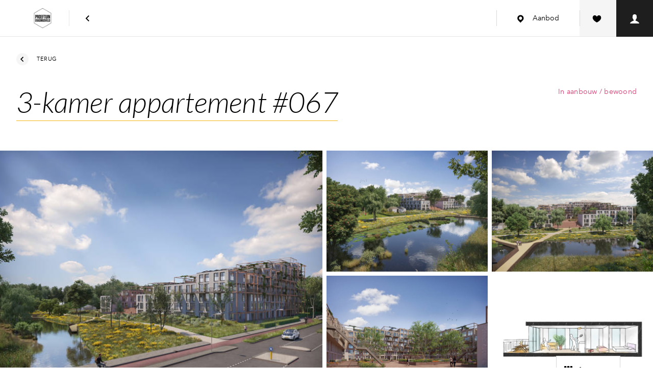

--- FILE ---
content_type: application/javascript
request_url: https://cdn-4.convertexperiments.com/v1/js/100413722-100414950.js?environment=production
body_size: 98026
content:
(function() {
if (typeof window.convert !== "undefined") return;
window.convert = window.convert || {};
const convertData = Object.assign({"device":{"mobile":false,"tablet":false,"desktop":true},"geo":{"country":"US","city":"COLUMBUS","continent":"NA","state":"OH"}}, {
logLevel: 4,
useMutationObserver: true,
usePolling: false,
useSPAOptimizations: true,
visitorId: '',
variables: null,
version: '1.3.2',
generatedAt: '2025-11-12T20:27:14.107Z'
});
const convertConfig = {"account_id":"100413722","project":{"id":"100414950","name":"Project #100414950","type":"web","utc_offset":"3600","domains":[{"tld":"nieuwbouw-waalfront.nl","hosts":["nieuwbouw-waalfront.nl"]},{"tld":"nieuwbouwinhouten.nl","hosts":["nieuwbouwinhouten.nl"]},{"tld":"nieuwhoutwijk.nl","hosts":["nieuwhoutwijk.nl"]},{"tld":"nieuwbouw-hoornbpd.nl","hosts":["nieuwbouw-hoornbpd.nl"]},{"tld":"nieuwbouw-rijndael.nl","hosts":["nieuwbouw-rijndael.nl"]},{"tld":"nieuwbouw-dewende.nl","hosts":["nieuwbouw-dewende.nl"]},{"tld":"bpd.nl","hosts":["nieuwbouw-waalfront.acc.bpd.nl"]},{"tld":"woneninluweland.nl","hosts":["woneninluweland.nl"]}],"global_javascript":null,"settings":{"include_jquery":true,"include_jquery_v1":false,"disable_spa_functionality":false,"do_not_track_referral":false,"allow_crossdomain_tracking":false,"data_anonymization":true,"do_not_track":"OFF","global_privacy_control":"OFF","min_order_value":0,"max_order_value":99999,"version":"2025-11-12T14:01:10+00:00-445","tracking_script":{"current_version":"1.3.2","latest_version":"1.3.2"},"outliers":{"order_value":{"detection_type":"none"},"products_ordered_count":{"detection_type":"none"}},"placeholders":[],"integrations":{"google_analytics":{"enabled":true,"type":"ga4","measurementId":"G-WR1CV2VMT1","auto_revenue_tracking":false,"no_wait_pageview":false},"kissmetrics":{"enabled":false},"visitor_insights":{"tracking_id":null}}},"custom_domain":null},"experiences":[{"id":"1004172702","name":"AB Rabo wishlist","type":"a\/b","status":"active","global_js":null,"global_css":"","environment":"production","settings":{"min_order_value":0,"max_order_value":99999,"matching_options":{"audiences":"any","locations":"any"},"outliers":{"order_value":{"detection_type":"none"},"products_ordered_count":{"detection_type":"none"}}},"key":"ab-rabo-wishlist","version":10,"locations":["1004135032"],"site_area":null,"audiences":[],"goals":["1004107919","100481846"],"integrations":[{"provider":"google_analytics","enabled":true,"type":"ga4","measurementId":"G-WR1CV2VMT1"},{"provider":"hotjar","enabled":true}],"variations":[{"id":"1004407646","name":"Original Page","key":"1004407646-original-page","status":"stopped","changes":[],"traffic_allocation":0},{"id":"1004407647","name":"Variation 1","key":"1004407647-variation-1","status":"running","changes":[{"id":1004652902,"type":"defaultCode","data":{"js":null,"css":"","custom_js":null}},{"id":1004652901,"type":"customCode","data":{"css":".cta-text {\r\n  max-width: 425px;\r\n  width: 100%;\r\n  margin: 0 auto; \/* centreert horizontaal *\/\r\n  padding-bottom: 5px;\r\n}\r\n.c-button.button--full-width-mobile {\r\n  min-width: 250px;\r\n}\r\n\r\n\r\n\/* Desktop-only (pas de breakpoint aan als jouw design-systeem anders is) *\/\r\n@media (min-width: 1024px) {\r\n  .o-grid .c-subscription-callout {\r\n    min-width: 900px;\r\n    max-width: 95vw;   \/* 95% van de viewport *\/\r\n    margin: 0 auto;    \/* centreert als hij smaller is dan de container *\/\r\n    \/* width: 100%;    \/\/ optioneel, laat 'm meeschalen binnen z'n container *\/\r\n  }\r\n}\r\n@media (min-width: 1024px) {\r\n  .cta-text {\r\n    min-width: 490px;\r\n    max-width: 95vw;   \/* 95% van de viewport *\/\r\n    margin: 0 auto;    \/* centreert als hij smaller is dan de container *\/\r\n    \/* width: 100%;    \/\/ optioneel, laat 'm meeschalen binnen z'n container *\/\r\n  }\r\n}","js":function(convertContext){ 
convert.$( document ).ready(function() {
hj('event', 'abRaboWishlist');
console.log('Trigger hotjar manual survey');
});

(function () {
  var injectedOnce = false;

  function injectHotjarSnippet() {
    if (injectedOnce) return;
    injectedOnce = true;

    // Bouw de te injecteren code zonder backticks of complexe escapes
    var code = [
      "(function(){",
      "  function run(){",
      "    if (typeof window.hj !== 'function'){",
      "      window.hj = function(){ (window.hj.q = window.hj.q || []).push(arguments); };",
      "    }",
      "    try {",
      "      hj('event','abRaboSurvey');",
      "      if (window.console && console.log) console.log('Trigger hotjar manual survey');",
      "    } catch (e) {}",
      "  }",
      "  if (window.convert && convert.$){",
      "    convert.$(run);",
      "  } else {",
      "    run();",
      "  }",
      "})();"
    ].join("\n");

    var s = document.createElement("script");
    s.type = "text/javascript";
    // Gebruik .text i.p.v. textContent om issues met oudere parsers te voorkomen
    s.text = code;
    (document.head || document.documentElement).appendChild(s);
  }

  // Event delegation zonder .closest() (om compat-troubles te vermijden)
  document.addEventListener("click", function (e) {
    var el = e.target;
    while (el && el !== document) {
      if (
        el.classList &&
        (
          (el.classList.contains("c-button") && el.classList.contains("button--full-width-mobile")) ||
          el.classList.contains("button__label_dont_use")
        )
      ) {
        injectHotjarSnippet();
        break;
      }
      el = el.parentNode;
    }
  }, true);
})();
}}},{"id":1004652826,"type":"richStructure","data":{"js":function(convertContext){ 
 Object.assign(convert.T, typeof convertContext !== "undefined" ? convertContext : {}); return convert.T.applyChange('.wishlist-header__wishlist-text', {"originalSelector":".wishlist-header__wishlist-text","insertHtml":{"beforeend":"<div class=\"c-subscription-callout\" style=\"padding-top: 10px; background-color: #fff;\">\n  <!-- inhoud -->\n</div>\n\n<div class=\"o-container\">\n        <div class=\"o-grid\">\n            <div class=\"o-col-12 o-col-10--md o-col-8--lg u-pre-1--md u-pre-2--lg\">\n                <div class=\"c-subscription-callout\">\n                    <div class=\"cta-text\">\n                       \n                        <p>Zeker weten of je je favorieten kunt financieren? Rabobank neemt gratis en vrijblijvend contact met je op.</p>\n                    </div>\n                    \n                    <a class=\"c-button button--full-width-mobile\" type=\"button\"  href=\"https://www.rabobank.nl/particulieren/hypotheek/nieuwbouw/afspraak-financiele-check?utm_source=bpd&utm_medium=partner&utm_campaign=mpd7434110931_bpd-expiriment-bouwnummers-online-naar-oam-fc\" target=\"_blank\"> <span class=\"button__label\">Deel mijn gegevens met Rabobank</span> </a>\n                </div>\n            </div>\n        </div>\n    </div>"},"styles":"{}"}, undefined, 1004652826); 
},"selector":".wishlist-header__wishlist-text","json":"{\"selector\":\".wishlist-header__wishlist-text\",\"fields\":{},\"outerHtml\":null,\"elementId\":\"\",\"parentSelectors\":[\".c-wishlist-header\",\"bpd-wishlist-header\",\".wishlist__header\",\".c-wishlist\",\".is--loaded\",\"#content > div\",\"#content\",\".t-theme-urban\"],\"insertHtml\":{\"beforeend\":{\"html\":\"<div class=\\\"c-subscription-callout\\\" style=\\\"padding-top: 10px; background-color: #fff;\\\">\\n  <!-- inhoud -->\\n<\/div>\\n\\n<div class=\\\"o-container\\\">\\n        <div class=\\\"o-grid\\\">\\n            <div class=\\\"o-col-12 o-col-10--md o-col-8--lg u-pre-1--md u-pre-2--lg\\\">\\n                <div class=\\\"c-subscription-callout\\\">\\n                    <div class=\\\"cta-text\\\">\\n                       \\n                        <p>Zeker weten of je je favorieten kunt financieren? Rabobank neemt gratis en vrijblijvend contact met je op.<\/p>\\n                    <\/div>\\n                    \\n                    <a class=\\\"c-button button--full-width-mobile\\\" type=\\\"button\\\"  href=\\\"https:\/\/www.rabobank.nl\/particulieren\/hypotheek\/nieuwbouw\/afspraak-financiele-check?utm_source=bpd&utm_medium=partner&utm_campaign=mpd7434110931_bpd-expiriment-bouwnummers-online-naar-oam-fc\\\" target=\\\"_blank\\\"> <span class=\\\"button__label\\\">Deel mijn gegevens met Rabobank<\/span> <\/a>\\n                <\/div>\\n            <\/div>\\n        <\/div>\\n    <\/div>\",\"enabled\":true}},\"lastChange\":{\"name\":\"Lars Verbeek\",\"timestamp\":1761127877},\"id\":1004652826,\"modified\":1761127877044,\"matchingElements\":2}"}},{"id":1004652842,"type":"richStructure","data":{"js":function(convertContext){ 
 Object.assign(convert.T, typeof convertContext !== "undefined" ? convertContext : {}); return convert.T.applyChange('.c-wishlist-header', {"originalSelector":".c-wishlist-header","insertHtml":{},"styles":"{\"paddingBottom\":\"40px\",\"paddingRight\":\"5px\",\"paddingLeft\":\"5px\"}"}, undefined, 1004652842); 
},"selector":".c-wishlist-header","json":"{\"selector\":\".c-wishlist-header\",\"fields\":{\"paddingBottom\":\"40px\",\"paddingRight\":\"5px\",\"paddingLeft\":\"5px\"},\"outerHtml\":null,\"elementId\":\"\",\"parentSelectors\":[\"bpd-wishlist-header\",\".wishlist__header\",\".c-wishlist\",\".is--loaded\",\"#content > div\",\"#content\",\".t-theme-urban\"],\"modified\":1760693609840,\"lastChange\":{\"name\":\"Lars Verbeek\",\"timestamp\":1760693609},\"id\":1004652842,\"matchingElements\":1}"}}],"traffic_allocation":100}]}],"audiences":[],"segments":[],"goals":[{"id":"100481845","name":"Decrease BounceRate","key":"decrease-bouncerate","type":"advanced","rules":{"OR":[{"AND":[{"OR_WHEN":[{"rule_type":"pages_visited_count","matching":{"match_type":"lessEqual","negated":true},"value":1},{"rule_type":"visit_duration","matching":{"match_type":"lessEqual","negated":true},"value":10}]}]}]}},{"id":"100481846","name":"Increase Engagement","key":"increase-engagement","type":"dom_interaction","rules":[],"settings":{"tracked_items":[{"event":"click","selector":"a"},{"event":"submit","selector":"form"}]}},{"id":"100481856","name":"Newsletter Signup Complete","key":"newsletter-signup-complete","type":"ga_import","rules":[],"settings":{"ga_event":"newsletter_signup_complete"}},{"id":"100481857","name":"Project Phase Signup Complete","key":"project-phase-signup-complet","type":"ga_import","rules":[],"settings":{"ga_event":"project_phase_signup_complete"}},{"id":"100490540","name":"Submit Registration Of Interest","key":"submit-registration-of-inter","type":"ga_import","rules":[],"settings":{"ga_event":"submit_registration_of_interest"}},{"id":"1004100214","name":"Add To Wishlist","key":"add-to-wishlist","type":"ga_import","rules":[],"settings":{"ga_event":"add_to_wishlist"}},{"id":"1004105175","name":"HousingOverviewCTA","key":"housingoverviewcta","type":"clicks_element","rules":[],"settings":{"selector":"area-subscription-cta"}},{"id":"1004105176","name":"Click Construction Number Card","key":"click-construction-number-ca","type":"ga_import","rules":[],"settings":{"ga_event":"click_construction_number_card"}},{"id":"1004105177","name":"Click Property Type Card","key":"click-property-type-card","type":"ga_import","rules":[],"settings":{"ga_event":"click_property_type_card"}},{"id":"1004107919","name":"CTA_Rabo","key":"cta-rabo","type":"clicks_element","rules":[],"settings":{"selector":".o-container:nth-child(2) .button__label"}},{"id":"1004108283","name":"Rabo_CTA_flyout","key":"rabo-cta-flyout","type":"clicks_element","rules":[],"settings":{"selector":"div > .flyin-wishlist__rabo-box .c-button--tertiary"}}],"locations":[{"id":"1004103484","key":"lctn-tst-bgnnng-f-ccnt","name":"Location - AA Test beginning of account","rules":{"OR":[{"AND":[{"OR_WHEN":[{"rule_type":"url","matching":{"match_type":"matches","negated":false},"value":"https:\/\/www.nieuwbouw-ringers.nl\/woningen"}]}]}]},"trigger":{"type":"upon_run"}},{"id":"1004108131","key":"location-aa-test-acceptatie","name":"Location - AA Test acceptatie","rules":{"OR":[{"AND":[{"OR_WHEN":[{"rule_type":"url","matching":{"match_type":"matches","negated":false},"value":"https:\/\/hoefenhaag.acc.bpd.nl\/"}]}]}]},"trigger":{"type":"upon_run"}},{"id":"1004108269","key":"location-aa-test-production","name":"Location - AA Test production - AreaHousingPage volgerlanden\/coberco","rules":{"OR":[{"AND":[{"OR_WHEN":[{"rule_type":"url","matching":{"match_type":"matches","negated":false},"value":"https:\/\/www.nieuwbouw-devolgerlanden.nl\/de-ambachtse-erven\/woningen"},{"rule_type":"url","matching":{"match_type":"matches","negated":false},"value":"https:\/\/www.nieuwekadekwartier.nl\/cobercokwartier\/woningen"}]}]}]},"trigger":{"type":"upon_run"}},{"id":"1004108784","key":"areahousingpage-coberco","name":"AreaHousingPage Coberco","rules":{"OR":[{"AND":[{"OR_WHEN":[{"rule_type":"url","matching":{"match_type":"matches","negated":false},"value":"https:\/\/www.nieuwekadekwartier.nl\/cobercokwartier\/woningen"}]}]}]},"trigger":{"type":"upon_run"}},{"id":"1004109776","key":"lctn-b-dstrct-lctn-tp-mn","name":"Location - AB - District location top menu","rules":{"OR":[{"AND":[{"OR_WHEN":[{"rule_type":"url","matching":{"match_type":"matches","negated":false},"value":"https:\/\/www.nieuwekadekwartier.nl\/"}]}]}]},"trigger":{"type":"upon_run"}},{"id":"1004111932","key":"location-ab-cta-leenmodule","name":"Location - AB - CTA leenmodule","rules":{"OR":[{"AND":[{"OR_WHEN":[{"rule_type":"url","matching":{"match_type":"matches","negated":false},"value":"https:\/\/www.maaslandsezoom.nl\/woningen\/boszoom-4-kamer-appartement-woningtype-a07QB00000XdrN9YAJ"}]}]}]},"trigger":{"type":"upon_run"}},{"id":"1004112310","key":"lctn-tst-fr-ctvtng-tst-bsd-n","name":"[Manual activation]- Test for Activating test based on page type","rules":{"OR":[{"AND":[{"OR_WHEN":[{"rule_type":"url","matching":{"match_type":"contains","negated":false},"value":"https:\/\/www.nieuwekadekwartier.nl\/"}]},{"OR_WHEN":[{"rule_type":"js_condition","matching":{"match_type":"equals","negated":false},"value":function(convertContext){ 
 return ((window.travAreaHousingPage01 ==1));
}}]}]}]},"trigger":{"type":"upon_run"}},{"id":"1004112390","key":"location-aa-test-conversions","name":"Location - AA test conversions","rules":{"OR":[{"AND":[{"OR_WHEN":[{"rule_type":"url","matching":{"match_type":"matches","negated":false},"value":"https:\/\/www.nieuwbouw-zuyderhoven.nl\/"},{"rule_type":"url","matching":{"match_type":"matches","negated":false},"value":"www.nieuwbouw-deplantage.nl\/"},{"rule_type":"url","matching":{"match_type":"matches","negated":false},"value":"https:\/\/www.nieuwbouw-world-food-center.nl\/"}]}]}]},"trigger":{"type":"upon_run"}},{"id":"1004112997","key":"bouwnummers","name":"Bouwnummers","rules":{"OR":[{"AND":[{"OR_WHEN":[{"rule_type":"url","matching":{"match_type":"contains","negated":false},"value":"\/bouwnummer-"}]},{"OR_WHEN":[{"rule_type":"url","matching":{"match_type":"startsWith","negated":false},"value":"https:\/\/www.nieuwbouw-inveenendaal.nl"},{"rule_type":"url","matching":{"match_type":"regexMatches","negated":false},"value":"^https:\\\/\\\/www.nieuwbouwintiel.+(a076M00004sN7A2QAK|a076M00004sN79TQAS)\\\/bouwnummer-"},{"rule_type":"url","matching":{"match_type":"regexMatches","negated":false},"value":"^https:\\\/\\\/www.nieuwbouw-world-food-center.nl\/de-proefmeesters+(a07QB00000YHA77YAH|a07QB00000YHRL0YAP|a07QB00000YHO4nYAH|a07QB00000YHLWtYAP|a07QB00000YHj3aYAD)\\\/bouwnummer-"}]},{"OR_WHEN":[{"rule_type":"js_condition","matching":{"match_type":"equals","negated":false},"value":function(convertContext){ 
 return ((window.excludeExistingUserBouwnummer01==1));
}}]}]}]},"trigger":{"type":"upon_run"}},{"id":"1004113326","key":"woningtypes","name":"Woningtypes","rules":{"OR":[{"AND":[{"OR_WHEN":[{"rule_type":"url","matching":{"match_type":"contains","negated":false},"value":"-woningtype-"}]},{"OR_WHEN":[{"rule_type":"url","matching":{"match_type":"startsWith","negated":false},"value":"https:\/\/www.nieuwbouw-deplantage.nl\/de-woongaard"},{"rule_type":"url","matching":{"match_type":"startsWith","negated":false},"value":"https:\/\/www.nieuwbouw-dewaalhoven.nl\/spiegelhof"},{"rule_type":"url","matching":{"match_type":"startsWith","negated":false},"value":"https:\/\/www.nieuwbouw-devolgerlanden.nl\/de-ambachtse-erven\/"},{"rule_type":"url","matching":{"match_type":"startsWith","negated":false},"value":"https:\/\/www.nieuwbouw-dezuidlanden.nl\/unia"},{"rule_type":"url","matching":{"match_type":"startsWith","negated":false},"value":"https:\/\/www.nieuwbouw-gouwhaven.nl\/"},{"rule_type":"url","matching":{"match_type":"regexMatches","negated":false},"value":"nieuwbouw-decaai.nl\\\/.+(a07QB00000VksIOYAZ|a07QB00000VkrFyYAJ|a07QB00000VksIMYAZ|a07QB00000VkynNYAR|a07QB00000Vkq42YAB|a07QB00000VkulbYAB|a07QB00000VkjM4YAJ)"},{"rule_type":"url","matching":{"match_type":"startsWith","negated":false},"value":"https:\/\/www.nieuwbouw-gildekwartier.nl\/"},{"rule_type":"url","matching":{"match_type":"startsWith","negated":false},"value":"https:\/\/www.nieuwhoutwijk.nl\/"}]},{"OR_WHEN":[{"rule_type":"js_condition","matching":{"match_type":"equals","negated":false},"value":function(convertContext){ 
 return ((window.excludeExistingUserBouwnummer01==1));
}}]}]}]},"trigger":{"type":"upon_run"}},{"id":"1004113349","key":"location-test-for-modal-chan","name":"Location - Test for modal changes","rules":{"OR":[{"AND":[{"OR_WHEN":[{"rule_type":"url","matching":{"match_type":"matches","negated":false},"value":"https:\/\/www.nieuwbouw-zuyderhoven.nl\/woningen\/hoekwoning-woningtype-a07QB00000OBDX5YAP\/bouwnummer-160"}]}]}]},"trigger":{"type":"upon_run"}},{"id":"1004117909","key":"location-leenmodule","name":"Location - Leenmodule","rules":{"OR":[{"AND":[{"OR_WHEN":[{"rule_type":"url","matching":{"match_type":"contains","negated":false},"value":"bouwnummer-"},{"rule_type":"url","matching":{"match_type":"contains","negated":false},"value":"-woningtype-"}]},{"OR_WHEN":[{"rule_type":"url","matching":{"match_type":"startsWith","negated":false},"value":"https:\/\/www.nieuwbouwintiel.nl\/woningen\/"},{"rule_type":"url","matching":{"match_type":"startsWith","negated":false},"value":"https:\/\/www.nieuwbouw-waalfront.nl\/"},{"rule_type":"url","matching":{"match_type":"startsWith","negated":false},"value":"https:\/\/www.nieuwbouw-world-food-center.nl"},{"rule_type":"url","matching":{"match_type":"startsWith","negated":false},"value":"https:\/\/www.nieuwbouw-gouwhaven.nl"},{"rule_type":"url","matching":{"match_type":"startsWith","negated":false},"value":"https:\/\/www.hoefenhaag.nl"},{"rule_type":"url","matching":{"match_type":"startsWith","negated":false},"value":"https:\/\/www.nieuwbouw-landvanheendrecht.nl"}]}]}]},"trigger":{"type":"upon_run"}},{"id":"1004120152","key":"lctn-hs-cnfgrtr-stp","name":"Location - House configurator setup","rules":{"OR":[{"AND":[{"OR_WHEN":[{"rule_type":"url","matching":{"match_type":"regexMatches","negated":false},"value":"https:\\\/\\\/www.nieuwbouw-reeve.nl\\\/.*woningen.+\\\/bouwnummer"}]}]}]},"trigger":{"type":"upon_run"}},{"id":"1004120504","key":"lctn-b-rrrng-mbl-fltr-vw","name":"Location - A\/B rearrange mobile filter view","rules":{"OR":[{"AND":[{"OR_WHEN":[{"rule_type":"url","matching":{"match_type":"matches","negated":false},"value":"https:\/\/www.nieuwbouw-waalfront.nl\/iris\/woningen?route=propertyType"}]}]}]},"trigger":{"type":"upon_run"}},{"id":"1004121522","key":"location-js-test","name":"Location - Buitenvaart bouwnummertekst test","rules":{"OR":[{"AND":[{"OR_WHEN":[{"rule_type":"url","matching":{"match_type":"startsWith","negated":false},"value":"https:\/\/www.nieuwbouw-waterrijk.nl\/woningen\/"}]},{"OR_WHEN":[{"rule_type":"url","matching":{"match_type":"contains","negated":false},"value":"\/bouwnummer-"}]}]}]},"trigger":{"type":"upon_run"}},{"id":"1004122754","key":"lctn-vltk-ct-n-hsng-vrvw","name":"Location - CTA in Housing overview","rules":{"OR":[{"AND":[{"OR_WHEN":[{"rule_type":"url","matching":{"match_type":"startsWith","negated":false},"value":"https:\/\/www.nieuwbouw-nieuwabsbroek.nl\/woningen"},{"rule_type":"url","matching":{"match_type":"matches","negated":false},"value":"https:\/\/www.nieuwbouw-parklangendijk.nl\/woningen"}]}]}]},"trigger":{"type":"upon_run"}},{"id":"1004123610","key":"lctn-b-chng-ttl-ld-frm","name":"Location - AB - change title lead form","rules":{"OR":[{"AND":[{"OR_WHEN":[{"rule_type":"url","matching":{"match_type":"regexMatches","negated":false},"value":"https:\\\/\\\/www.(nieuwhoutwijk|nieuwbouw-waalfront|hoefenhaag|nieuwbouw-inveenendaal|nieuwbouwinhouten|nieuwbouw-hoornbpd|nieuwbouw-buitenvaart).nl\\\/.*woningen\\\/.+woningtype.+"}]},{"OR_WHEN":[{"rule_type":"url","matching":{"match_type":"contains","negated":true},"value":"bouwnummer"}]}]}]},"trigger":{"type":"upon_run"}},{"id":"1004124134","key":"location-ab-cta-wishlist","name":"Location - AB - CTA wishlist","rules":{"OR":[{"AND":[{"OR_WHEN":[{"rule_type":"url","matching":{"match_type":"regexMatches","negated":false},"value":"https:\\\/\\\/www.(maaslandsezoom|nieuwbouw-lierkwartier|nieuwbouw-vaanpark).nl\\\/.*woningen.*bouwnummer.+"}]}]}]},"trigger":{"type":"upon_run"}},{"id":"1004124693","key":"test-price-range-bouwnummer","name":"Test price range bouwnummer","rules":{"OR":[{"AND":[{"OR_WHEN":[{"rule_type":"url","matching":{"match_type":"regexMatches","negated":false},"value":"https:\\\/\\\/www.nieuwbouw-waalfront.nl\/\\(iris$|woningen|spiegelhof\\\/woningen|vergelijken|wishlist).*"}]}]}]},"trigger":{"type":"upon_run"}},{"id":"1004125779","key":"price-ranges-nieuw-absbroek","name":"Price ranges nieuw Absbroek","rules":{"OR":[{"AND":[{"OR_WHEN":[{"rule_type":"url","matching":{"match_type":"regexMatches","negated":false},"value":"https:\\\/\\\/www.nieuwbouw-nieuwabsbroek.nl\\\/(woningen|vergelijken|wishlist|locatie\\\/bereikbaarheid|locatie\\\/voorzieningen).*"},{"rule_type":"url","matching":{"match_type":"matches","negated":false},"value":"https:\/\/www.nieuwbouw-nieuwabsbroek.nl\/"}]}]}]},"trigger":{"type":"upon_run"}},{"id":"1004126164","key":"location-test-mortgage-modul","name":"Location - Test mortgage module","rules":{"OR":[{"AND":[{"OR_WHEN":[{"rule_type":"url","matching":{"match_type":"matches","negated":false},"value":"https:\/\/www.nieuwbouw-nieuwabsbroek.nl\/woningen\/villa-woningtype-a07QB00000ZOKPpYAP\/bouwnummer-087"}]}]}]},"trigger":{"type":"upon_run"}},{"id":"1004127051","key":"lctn-b-rb-pt-n-bj-wshlst","name":"Location - A\/B - Rabo opt-in bij wishlist","rules":{"OR":[{"AND":[{"OR_WHEN":[{"rule_type":"url","matching":{"match_type":"startsWith","negated":false},"value":"https:\/\/www.nieuwbouw-waalfront.nl\/iris\/woningen"}]}]}]},"trigger":{"type":"upon_run"}},{"id":"1004127124","key":"location-meh-test","name":"Location - MEH test","rules":{"OR":[{"AND":[{"OR_WHEN":[{"rule_type":"page_tag_page_type","matching":{"match_type":"matches","negated":false},"value":"Verkoopproces Optie Gereserveerd"}]}]}]},"trigger":{"type":"upon_run"}},{"id":"1004127485","key":"copy-of-location-ab-cta-wish","name":"Tulani test","rules":{"OR":[{"AND":[{"OR_WHEN":[{"rule_type":"url","matching":{"match_type":"regexMatches","negated":false},"value":"https:\\\/\\\/www.(maaslandsezoom|nieuwbouw-lierkwartier|nieuwbouw-vaanpark).nl\\\/.*woningen.*bouwnummer.+"}]}]}]},"trigger":{"type":"upon_run"}},{"id":"1004131483","key":"cta-list-new-phase","name":"CTA list new phase","rules":{"OR":[{"AND":[{"OR_WHEN":[{"rule_type":"url","matching":{"match_type":"regexMatches","negated":false},"value":"^https.+(nieuwbouw-dewende.nl|nieuwbouw-rijndael.nl|nieuwbouw-dewaalhoven.nl).+woningen"}]},{"OR_WHEN":[{"rule_type":"url","matching":{"match_type":"contains","negated":true},"value":"bouwnummer-"}]},{"OR_WHEN":[{"rule_type":"url","matching":{"match_type":"contains","negated":true},"value":"woningtype"}]},{"OR_WHEN":[{"rule_type":"query_string","matching":{"match_type":"contains","negated":true},"value":"3a6c9df7c0f64b58966c6b68fc287aba"}]}]}]},"trigger":{"type":"upon_run"}},{"id":"1004131732","key":"aa-conversion-ga4-test","name":"AA conversion GA4 test","rules":{"OR":[{"AND":[{"OR_WHEN":[{"rule_type":"url","matching":{"match_type":"matches","negated":false},"value":"https:\/\/www.nieuwbouw-parklangendijk.nl\/woningen"}]}]}]},"trigger":{"type":"upon_run"}},{"id":"1004131733","key":"location-aa-ga4-conversions","name":"Location - AA ga4 conversions","rules":{"OR":[{"AND":[{"OR_WHEN":[{"rule_type":"url","matching":{"match_type":"matches","negated":false},"value":"https:\/\/www.nieuwbouw-parklangendijk.nl\/woningen"}]}]}]},"trigger":{"type":"upon_run"}},{"id":"1004135031","key":"wishlistpage","name":"Wishlistpage","rules":{"OR":[{"AND":[{"OR_WHEN":[{"rule_type":"page_tag_page_type","matching":{"match_type":"matches","negated":false},"value":"AreaWishlistPage"}]}]}]},"trigger":{"type":"upon_run"}},{"id":"1004135032","key":"location-ab-rabo-wishlist","name":"Location - AB Rabo wishlist","rules":{"OR":[{"AND":[{"OR_WHEN":[{"rule_type":"url","matching":{"match_type":"regexMatches","negated":false},"value":"https:\\\/\\\/www.(nieuwbouw-rijndael|woneninluweland|nieuwbouw-dewende)"}]},{"OR_WHEN":[{"rule_type":"page_tag_page_type","matching":{"match_type":"matches","negated":false},"value":"AreaWishlistPage"}]}]}]},"trigger":{"type":"upon_run"}},{"id":"1004135663","key":"location-rabo-wishlist-popup","name":"Location - Rabo wishlist popup","rules":{"OR":[{"AND":[{"OR_WHEN":[{"rule_type":"url","matching":{"match_type":"startsWith","negated":false},"value":"https:\/\/www.nieuwbouwinhouten.nl"}]},{"OR_WHEN":[{"rule_type":"page_tag_page_type","matching":{"match_type":"regexMatches","negated":false},"value":"(AreaHousingPage|AreaAllHousingPage|BuildingNumberPage)"}]}]}]},"trigger":{"type":"upon_run"}},{"id":"1004136301","key":"location-rabo-form-opt-in","name":"Location - Rabo form opt-in","rules":{"OR":[{"AND":[{"OR_WHEN":[{"rule_type":"url","matching":{"match_type":"matches","negated":false},"value":"https:\/\/www.nieuwbouw-dewende.nl\/"}]}]}]},"trigger":{"type":"upon_run"}},{"id":"1004136609","key":"acc-wishlist-fly-in","name":"ACC wishlist fly in","rules":{"OR":[{"AND":[{"OR_WHEN":[{"rule_type":"url","matching":{"match_type":"startsWith","negated":false},"value":"https:\/\/nieuwbouw-waalfront.acc.bpd.nl\/iris\/woningen"}]}]}]},"trigger":{"type":"upon_run"}},{"id":"1004137393","key":"acc-opt-in-rabo","name":"ACC opt-in rabo","rules":{"OR":[{"AND":[{"OR_WHEN":[{"rule_type":"url","matching":{"match_type":"matches","negated":false},"value":"https:\/\/nieuwbouw-waalfront.acc.bpd.nl\/"}]}]}]},"trigger":{"type":"upon_run"}}],"archived_experiences":["1004133539","1004133743","1004140527"],"features":[],"_s_t":"2025-11-12 14:14:45Z","is_debug":false};!function(){var t;!function(){var e={496:function(t,e,n){(t=n.nmd(t)).exports=function(){"use strict";function e(t,e){var n=Object.keys(t);if(Object.getOwnPropertySymbols){var i=Object.getOwnPropertySymbols(t);e&&(i=i.filter((function(e){return Object.getOwnPropertyDescriptor(t,e).enumerable}))),n.push.apply(n,i)}return n}function n(t){for(var n=1;n<arguments.length;n++){var i=null!=arguments[n]?arguments[n]:{};n%2?e(Object(i),!0).forEach((function(e){s(t,e,i[e])})):Object.getOwnPropertyDescriptors?Object.defineProperties(t,Object.getOwnPropertyDescriptors(i)):e(Object(i)).forEach((function(e){Object.defineProperty(t,e,Object.getOwnPropertyDescriptor(i,e))}))}return t}function i(t){return i="function"==typeof Symbol&&"symbol"==typeof Symbol.iterator?function(t){return typeof t}:function(t){return t&&"function"==typeof Symbol&&t.constructor===Symbol&&t!==Symbol.prototype?"symbol":typeof t},i(t)}function r(t,e){if(!(t instanceof e))throw new TypeError("Cannot call a class as a function")}function o(t,e){for(var n=0;n<e.length;n++){var i=e[n];i.enumerable=i.enumerable||!1,i.configurable=!0,"value"in i&&(i.writable=!0),Object.defineProperty(t,h(i.key),i)}}function a(t,e,n){return e&&o(t.prototype,e),n&&o(t,n),Object.defineProperty(t,"prototype",{writable:!1}),t}function s(t,e,n){return(e=h(e))in t?Object.defineProperty(t,e,{value:n,enumerable:!0,configurable:!0,writable:!0}):t[e]=n,t}function c(t,e){if("function"!=typeof e&&null!==e)throw new TypeError("Super expression must either be null or a function");t.prototype=Object.create(e&&e.prototype,{constructor:{value:t,writable:!0,configurable:!0}}),Object.defineProperty(t,"prototype",{writable:!1}),e&&u(t,e)}function l(t){return l=Object.setPrototypeOf?Object.getPrototypeOf.bind():function(t){return t.__proto__||Object.getPrototypeOf(t)},l(t)}function u(t,e){return u=Object.setPrototypeOf?Object.setPrototypeOf.bind():function(t,e){return t.__proto__=e,t},u(t,e)}function p(t){if(void 0===t)throw new ReferenceError("this hasn't been initialised - super() hasn't been called");return t}function d(t){var e=function(){if("undefined"==typeof Reflect||!Reflect.construct)return!1;if(Reflect.construct.sham)return!1;if("function"==typeof Proxy)return!0;try{return Boolean.prototype.valueOf.call(Reflect.construct(Boolean,[],(function(){}))),!0}catch(t){return!1}}();return function(){var n,i=l(t);if(e){var r=l(this).constructor;n=Reflect.construct(i,arguments,r)}else n=i.apply(this,arguments);return function(t,e){if(e&&("object"==typeof e||"function"==typeof e))return e;if(void 0!==e)throw new TypeError("Derived constructors may only return object or undefined");return p(t)}(this,n)}}function f(){return f="undefined"!=typeof Reflect&&Reflect.get?Reflect.get.bind():function(t,e,n){var i=function(t,e){for(;!Object.prototype.hasOwnProperty.call(t,e)&&null!==(t=l(t)););return t}(t,e);if(i){var r=Object.getOwnPropertyDescriptor(i,e);return r.get?r.get.call(arguments.length<3?t:n):r.value}},f.apply(this,arguments)}function h(t){var e=function(t,e){if("object"!=typeof t||null===t)return t;var n=t[Symbol.toPrimitive];if(void 0!==n){var i=n.call(t,e||"default");if("object"!=typeof i)return i;throw new TypeError("@@toPrimitive must return a primitive value.")}return("string"===e?String:Number)(t)}(t,"string");return"symbol"==typeof e?e:e+""}var v=function(t){return!(!t||!t.Window)&&t instanceof t.Window},g=void 0,m=void 0;function y(t){g=t;var e=t.document.createTextNode("");e.ownerDocument!==t.document&&"function"==typeof t.wrap&&t.wrap(e)===e&&(t=t.wrap(t)),m=t}function b(t){return v(t)?t:(t.ownerDocument||t).defaultView||m.window}"undefined"!=typeof window&&window&&y(window);var x=function(t){return!!t&&"object"===i(t)},w=function(t){return"function"==typeof t},E={window:function(t){return t===m||v(t)},docFrag:function(t){return x(t)&&11===t.nodeType},object:x,func:w,number:function(t){return"number"==typeof t},bool:function(t){return"boolean"==typeof t},string:function(t){return"string"==typeof t},element:function(t){if(!t||"object"!==i(t))return!1;var e=b(t)||m;return/object|function/.test("undefined"==typeof Element?"undefined":i(Element))?t instanceof Element||t instanceof e.Element:1===t.nodeType&&"string"==typeof t.nodeName},plainObject:function(t){return x(t)&&!!t.constructor&&/function Object\b/.test(t.constructor.toString())},array:function(t){return x(t)&&void 0!==t.length&&w(t.splice)}};function _(t){var e=t.interaction;if("drag"===e.prepared.name){var n=e.prepared.axis;"x"===n?(e.coords.cur.page.y=e.coords.start.page.y,e.coords.cur.client.y=e.coords.start.client.y,e.coords.velocity.client.y=0,e.coords.velocity.page.y=0):"y"===n&&(e.coords.cur.page.x=e.coords.start.page.x,e.coords.cur.client.x=e.coords.start.client.x,e.coords.velocity.client.x=0,e.coords.velocity.page.x=0)}}function S(t){var e=t.iEvent,n=t.interaction;if("drag"===n.prepared.name){var i=n.prepared.axis;if("x"===i||"y"===i){var r="x"===i?"y":"x";e.page[r]=n.coords.start.page[r],e.client[r]=n.coords.start.client[r],e.delta[r]=0}}}var I={id:"actions/drag",install:function(t){var e=t.actions,n=t.Interactable,i=t.defaults;n.prototype.draggable=I.draggable,e.map.drag=I,e.methodDict.drag="draggable",i.actions.drag=I.defaults},listeners:{"interactions:before-action-move":_,"interactions:action-resume":_,"interactions:action-move":S,"auto-start:check":function(t){var e=t.interaction,n=t.interactable,i=t.buttons,r=n.options.drag;if(r&&r.enabled&&(!e.pointerIsDown||!/mouse|pointer/.test(e.pointerType)||0!=(i&n.options.drag.mouseButtons)))return t.action={name:"drag",axis:"start"===r.lockAxis?r.startAxis:r.lockAxis},!1}},draggable:function(t){return E.object(t)?(this.options.drag.enabled=!1!==t.enabled,this.setPerAction("drag",t),this.setOnEvents("drag",t),/^(xy|x|y|start)$/.test(t.lockAxis)&&(this.options.drag.lockAxis=t.lockAxis),/^(xy|x|y)$/.test(t.startAxis)&&(this.options.drag.startAxis=t.startAxis),this):E.bool(t)?(this.options.drag.enabled=t,this):this.options.drag},beforeMove:_,move:S,defaults:{startAxis:"xy",lockAxis:"xy"},getCursor:function(){return"move"},filterEventType:function(t){return 0===t.search("drag")}},T=I,O={init:function(t){var e=t;O.document=e.document,O.DocumentFragment=e.DocumentFragment||k,O.SVGElement=e.SVGElement||k,O.SVGSVGElement=e.SVGSVGElement||k,O.SVGElementInstance=e.SVGElementInstance||k,O.Element=e.Element||k,O.HTMLElement=e.HTMLElement||O.Element,O.Event=e.Event,O.Touch=e.Touch||k,O.PointerEvent=e.PointerEvent||e.MSPointerEvent},document:null,DocumentFragment:null,SVGElement:null,SVGSVGElement:null,SVGElementInstance:null,Element:null,HTMLElement:null,Event:null,Touch:null,PointerEvent:null};function k(){}var P=O,M={init:function(t){var e=P.Element,n=t.navigator||{};M.supportsTouch="ontouchstart"in t||E.func(t.DocumentTouch)&&P.document instanceof t.DocumentTouch,M.supportsPointerEvent=!1!==n.pointerEnabled&&!!P.PointerEvent,M.isIOS=/iP(hone|od|ad)/.test(n.platform),M.isIOS7=/iP(hone|od|ad)/.test(n.platform)&&/OS 7[^\d]/.test(n.appVersion),M.isIe9=/MSIE 9/.test(n.userAgent),M.isOperaMobile="Opera"===n.appName&&M.supportsTouch&&/Presto/.test(n.userAgent),M.prefixedMatchesSelector="matches"in e.prototype?"matches":"webkitMatchesSelector"in e.prototype?"webkitMatchesSelector":"mozMatchesSelector"in e.prototype?"mozMatchesSelector":"oMatchesSelector"in e.prototype?"oMatchesSelector":"msMatchesSelector",M.pEventTypes=M.supportsPointerEvent?P.PointerEvent===t.MSPointerEvent?{up:"MSPointerUp",down:"MSPointerDown",over:"mouseover",out:"mouseout",move:"MSPointerMove",cancel:"MSPointerCancel"}:{up:"pointerup",down:"pointerdown",over:"pointerover",out:"pointerout",move:"pointermove",cancel:"pointercancel"}:null,M.wheelEvent=P.document&&"onmousewheel"in P.document?"mousewheel":"wheel"},supportsTouch:null,supportsPointerEvent:null,isIOS7:null,isIOS:null,isIe9:null,isOperaMobile:null,prefixedMatchesSelector:null,pEventTypes:null,wheelEvent:null},D=M;function A(t,e){if(t.contains)return t.contains(e);for(;e;){if(e===t)return!0;e=e.parentNode}return!1}function z(t,e){for(;E.element(t);){if(R(t,e))return t;t=C(t)}return null}function C(t){var e=t.parentNode;if(E.docFrag(e)){for(;(e=e.host)&&E.docFrag(e););return e}return e}function R(t,e){return m!==g&&(e=e.replace(/\/deep\//g," ")),t[D.prefixedMatchesSelector](e)}var j=function(t){return t.parentNode||t.host};function F(t,e){for(var n,i=[],r=t;(n=j(r))&&r!==e&&n!==r.ownerDocument;)i.unshift(r),r=n;return i}function V(t,e,n){for(;E.element(t);){if(R(t,e))return!0;if((t=C(t))===n)return R(t,e)}return!1}function L(t){return t.correspondingUseElement||t}function N(t){var e=t instanceof P.SVGElement?t.getBoundingClientRect():t.getClientRects()[0];return e&&{left:e.left,right:e.right,top:e.top,bottom:e.bottom,width:e.width||e.right-e.left,height:e.height||e.bottom-e.top}}function H(t){var e,n=N(t);if(!D.isIOS7&&n){var i={x:(e=(e=b(t))||m).scrollX||e.document.documentElement.scrollLeft,y:e.scrollY||e.document.documentElement.scrollTop};n.left+=i.x,n.right+=i.x,n.top+=i.y,n.bottom+=i.y}return n}function Y(t){for(var e=[];t;)e.push(t),t=C(t);return e}function $(t){return!!E.string(t)&&(P.document.querySelector(t),!0)}function B(t,e){for(var n in e)t[n]=e[n];return t}function W(t,e,n){return"parent"===t?C(n):"self"===t?e.getRect(n):z(n,t)}function q(t,e,n,i){var r=t;return E.string(r)?r=W(r,e,n):E.func(r)&&(r=r.apply(void 0,i)),E.element(r)&&(r=H(r)),r}function G(t){return t&&{x:"x"in t?t.x:t.left,y:"y"in t?t.y:t.top}}function X(t){return!t||"x"in t&&"y"in t||((t=B({},t)).x=t.left||0,t.y=t.top||0,t.width=t.width||(t.right||0)-t.x,t.height=t.height||(t.bottom||0)-t.y),t}function U(t,e,n){t.left&&(e.left+=n.x),t.right&&(e.right+=n.x),t.top&&(e.top+=n.y),t.bottom&&(e.bottom+=n.y),e.width=e.right-e.left,e.height=e.bottom-e.top}function K(t,e,n){var i=n&&t.options[n];return G(q(i&&i.origin||t.options.origin,t,e,[t&&e]))||{x:0,y:0}}function Z(t,e){var n=arguments.length>2&&void 0!==arguments[2]?arguments[2]:function(t){return!0},i=arguments.length>3?arguments[3]:void 0;if(i=i||{},E.string(t)&&-1!==t.search(" ")&&(t=J(t)),E.array(t))return t.forEach((function(t){return Z(t,e,n,i)})),i;if(E.object(t)&&(e=t,t=""),E.func(e)&&n(t))i[t]=i[t]||[],i[t].push(e);else if(E.array(e))for(var r=0,o=e;r<o.length;r++){var a=o[r];Z(t,a,n,i)}else if(E.object(e))for(var s in e)Z(J(s).map((function(e){return"".concat(t).concat(e)})),e[s],n,i);return i}function J(t){return t.trim().split(/ +/)}var Q=function(t,e){return Math.sqrt(t*t+e*e)},tt=["webkit","moz"];function et(t,e){t.__set||(t.__set={});var n=function(n){if(tt.some((function(t){return 0===n.indexOf(t)})))return 1;"function"!=typeof t[n]&&"__set"!==n&&Object.defineProperty(t,n,{get:function(){return n in t.__set?t.__set[n]:t.__set[n]=e[n]},set:function(e){t.__set[n]=e},configurable:!0})};for(var i in e)n(i);return t}function nt(t,e){t.page=t.page||{},t.page.x=e.page.x,t.page.y=e.page.y,t.client=t.client||{},t.client.x=e.client.x,t.client.y=e.client.y,t.timeStamp=e.timeStamp}function it(t){t.page.x=0,t.page.y=0,t.client.x=0,t.client.y=0}function rt(t){return t instanceof P.Event||t instanceof P.Touch}function ot(t,e,n){return t=t||"page",(n=n||{}).x=e[t+"X"],n.y=e[t+"Y"],n}function at(t,e){return e=e||{x:0,y:0},D.isOperaMobile&&rt(t)?(ot("screen",t,e),e.x+=window.scrollX,e.y+=window.scrollY):ot("page",t,e),e}function st(t){return E.number(t.pointerId)?t.pointerId:t.identifier}function ct(t,e,n){var i=e.length>1?ut(e):e[0];at(i,t.page),function(t,e){e=e||{},D.isOperaMobile&&rt(t)?ot("screen",t,e):ot("client",t,e)}(i,t.client),t.timeStamp=n}function lt(t){var e=[];return E.array(t)?(e[0]=t[0],e[1]=t[1]):"touchend"===t.type?1===t.touches.length?(e[0]=t.touches[0],e[1]=t.changedTouches[0]):0===t.touches.length&&(e[0]=t.changedTouches[0],e[1]=t.changedTouches[1]):(e[0]=t.touches[0],e[1]=t.touches[1]),e}function ut(t){for(var e={pageX:0,pageY:0,clientX:0,clientY:0,screenX:0,screenY:0},n=0;n<t.length;n++){var i=t[n];for(var r in e)e[r]+=i[r]}for(var o in e)e[o]/=t.length;return e}function pt(t){if(!t.length)return null;var e=lt(t),n=Math.min(e[0].pageX,e[1].pageX),i=Math.min(e[0].pageY,e[1].pageY),r=Math.max(e[0].pageX,e[1].pageX),o=Math.max(e[0].pageY,e[1].pageY);return{x:n,y:i,left:n,top:i,right:r,bottom:o,width:r-n,height:o-i}}function dt(t,e){var n=e+"X",i=e+"Y",r=lt(t),o=r[0][n]-r[1][n],a=r[0][i]-r[1][i];return Q(o,a)}function ft(t,e){var n=e+"X",i=e+"Y",r=lt(t),o=r[1][n]-r[0][n],a=r[1][i]-r[0][i];return 180*Math.atan2(a,o)/Math.PI}function ht(t){return E.string(t.pointerType)?t.pointerType:E.number(t.pointerType)?[void 0,void 0,"touch","pen","mouse"][t.pointerType]:/touch/.test(t.type||"")||t instanceof P.Touch?"touch":"mouse"}function vt(t){var e=E.func(t.composedPath)?t.composedPath():t.path;return[L(e?e[0]:t.target),L(t.currentTarget)]}var gt=function(){function t(e){r(this,t),this.immediatePropagationStopped=!1,this.propagationStopped=!1,this._interaction=e}return a(t,[{key:"preventDefault",value:function(){}},{key:"stopPropagation",value:function(){this.propagationStopped=!0}},{key:"stopImmediatePropagation",value:function(){this.immediatePropagationStopped=this.propagationStopped=!0}}]),t}();Object.defineProperty(gt.prototype,"interaction",{get:function(){return this._interaction._proxy},set:function(){}});var mt=function(t,e){for(var n=0;n<e.length;n++){var i=e[n];t.push(i)}return t},yt=function(t){return mt([],t)},bt=function(t,e){for(var n=0;n<t.length;n++)if(e(t[n],n,t))return n;return-1},xt=function(t,e){return t[bt(t,e)]},wt=function(t){c(n,t);var e=d(n);function n(t,i,o){var a;r(this,n),(a=e.call(this,i._interaction)).dropzone=void 0,a.dragEvent=void 0,a.relatedTarget=void 0,a.draggable=void 0,a.propagationStopped=!1,a.immediatePropagationStopped=!1;var s="dragleave"===o?t.prev:t.cur,c=s.element,l=s.dropzone;return a.type=o,a.target=c,a.currentTarget=c,a.dropzone=l,a.dragEvent=i,a.relatedTarget=i.target,a.draggable=i.interactable,a.timeStamp=i.timeStamp,a}return a(n,[{key:"reject",value:function(){var t=this,e=this._interaction.dropState;if("dropactivate"===this.type||this.dropzone&&e.cur.dropzone===this.dropzone&&e.cur.element===this.target)if(e.prev.dropzone=this.dropzone,e.prev.element=this.target,e.rejected=!0,e.events.enter=null,this.stopImmediatePropagation(),"dropactivate"===this.type){var i=e.activeDrops,r=bt(i,(function(e){var n=e.dropzone,i=e.element;return n===t.dropzone&&i===t.target}));e.activeDrops.splice(r,1);var o=new n(e,this.dragEvent,"dropdeactivate");o.dropzone=this.dropzone,o.target=this.target,this.dropzone.fire(o)}else this.dropzone.fire(new n(e,this.dragEvent,"dragleave"))}},{key:"preventDefault",value:function(){}},{key:"stopPropagation",value:function(){this.propagationStopped=!0}},{key:"stopImmediatePropagation",value:function(){this.immediatePropagationStopped=this.propagationStopped=!0}}]),n}(gt);function Et(t,e){for(var n=0,i=t.slice();n<i.length;n++){var r=i[n],o=r.dropzone,a=r.element;e.dropzone=o,e.target=a,o.fire(e),e.propagationStopped=e.immediatePropagationStopped=!1}}function _t(t,e){for(var n=function(t,e){for(var n=[],i=0,r=t.interactables.list;i<r.length;i++){var o=r[i];if(o.options.drop.enabled){var a=o.options.drop.accept;if(!(E.element(a)&&a!==e||E.string(a)&&!R(e,a)||E.func(a)&&!a({dropzone:o,draggableElement:e})))for(var s=0,c=o.getAllElements();s<c.length;s++){var l=c[s];l!==e&&n.push({dropzone:o,element:l,rect:o.getRect(l)})}}}return n}(t,e),i=0;i<n.length;i++){var r=n[i];r.rect=r.dropzone.getRect(r.element)}return n}function St(t,e,n){for(var i=t.dropState,r=t.interactable,o=t.element,a=[],s=0,c=i.activeDrops;s<c.length;s++){var l=c[s],u=l.dropzone,p=l.element,d=l.rect,f=u.dropCheck(e,n,r,o,p,d);a.push(f?p:null)}var h=function(t){for(var e,n,i,r=[],o=0;o<t.length;o++){var a=t[o],s=t[e];if(a&&o!==e)if(s){var c=j(a),l=j(s);if(c!==a.ownerDocument)if(l!==a.ownerDocument)if(c!==l){r=r.length?r:F(s);var u=void 0;if(s instanceof P.HTMLElement&&a instanceof P.SVGElement&&!(a instanceof P.SVGSVGElement)){if(a===l)continue;u=a.ownerSVGElement}else u=a;for(var p=F(u,s.ownerDocument),d=0;p[d]&&p[d]===r[d];)d++;var f=[p[d-1],p[d],r[d]];if(f[0])for(var h=f[0].lastChild;h;){if(h===f[1]){e=o,r=p;break}if(h===f[2])break;h=h.previousSibling}}else i=s,(parseInt(b(n=a).getComputedStyle(n).zIndex,10)||0)>=(parseInt(b(i).getComputedStyle(i).zIndex,10)||0)&&(e=o);else e=o}else e=o}return e}(a);return i.activeDrops[h]||null}function It(t,e,n){var i=t.dropState,r={enter:null,leave:null,activate:null,deactivate:null,move:null,drop:null};return"dragstart"===n.type&&(r.activate=new wt(i,n,"dropactivate"),r.activate.target=null,r.activate.dropzone=null),"dragend"===n.type&&(r.deactivate=new wt(i,n,"dropdeactivate"),r.deactivate.target=null,r.deactivate.dropzone=null),i.rejected||(i.cur.element!==i.prev.element&&(i.prev.dropzone&&(r.leave=new wt(i,n,"dragleave"),n.dragLeave=r.leave.target=i.prev.element,n.prevDropzone=r.leave.dropzone=i.prev.dropzone),i.cur.dropzone&&(r.enter=new wt(i,n,"dragenter"),n.dragEnter=i.cur.element,n.dropzone=i.cur.dropzone)),"dragend"===n.type&&i.cur.dropzone&&(r.drop=new wt(i,n,"drop"),n.dropzone=i.cur.dropzone,n.relatedTarget=i.cur.element),"dragmove"===n.type&&i.cur.dropzone&&(r.move=new wt(i,n,"dropmove"),n.dropzone=i.cur.dropzone)),r}function Tt(t,e){var n=t.dropState,i=n.activeDrops,r=n.cur,o=n.prev;e.leave&&o.dropzone.fire(e.leave),e.enter&&r.dropzone.fire(e.enter),e.move&&r.dropzone.fire(e.move),e.drop&&r.dropzone.fire(e.drop),e.deactivate&&Et(i,e.deactivate),n.prev.dropzone=r.dropzone,n.prev.element=r.element}function Ot(t,e){var n=t.interaction,i=t.iEvent,r=t.event;if("dragmove"===i.type||"dragend"===i.type){var o=n.dropState;e.dynamicDrop&&(o.activeDrops=_t(e,n.element));var a=i,s=St(n,a,r);o.rejected=o.rejected&&!!s&&s.dropzone===o.cur.dropzone&&s.element===o.cur.element,o.cur.dropzone=s&&s.dropzone,o.cur.element=s&&s.element,o.events=It(n,0,a)}}var kt={id:"actions/drop",install:function(t){var e=t.actions,n=t.interactStatic,i=t.Interactable,r=t.defaults;t.usePlugin(T),i.prototype.dropzone=function(t){return function(t,e){if(E.object(e)){if(t.options.drop.enabled=!1!==e.enabled,e.listeners){var n=Z(e.listeners),i=Object.keys(n).reduce((function(t,e){return t[/^(enter|leave)/.test(e)?"drag".concat(e):/^(activate|deactivate|move)/.test(e)?"drop".concat(e):e]=n[e],t}),{}),r=t.options.drop.listeners;r&&t.off(r),t.on(i),t.options.drop.listeners=i}return E.func(e.ondrop)&&t.on("drop",e.ondrop),E.func(e.ondropactivate)&&t.on("dropactivate",e.ondropactivate),E.func(e.ondropdeactivate)&&t.on("dropdeactivate",e.ondropdeactivate),E.func(e.ondragenter)&&t.on("dragenter",e.ondragenter),E.func(e.ondragleave)&&t.on("dragleave",e.ondragleave),E.func(e.ondropmove)&&t.on("dropmove",e.ondropmove),/^(pointer|center)$/.test(e.overlap)?t.options.drop.overlap=e.overlap:E.number(e.overlap)&&(t.options.drop.overlap=Math.max(Math.min(1,e.overlap),0)),"accept"in e&&(t.options.drop.accept=e.accept),"checker"in e&&(t.options.drop.checker=e.checker),t}return E.bool(e)?(t.options.drop.enabled=e,t):t.options.drop}(this,t)},i.prototype.dropCheck=function(t,e,n,i,r,o){return function(t,e,n,i,r,o,a){var s=!1;if(!(a=a||t.getRect(o)))return!!t.options.drop.checker&&t.options.drop.checker(e,n,s,t,o,i,r);var c=t.options.drop.overlap;if("pointer"===c){var l=K(i,r,"drag"),u=at(e);u.x+=l.x,u.y+=l.y;var p=u.x>a.left&&u.x<a.right,d=u.y>a.top&&u.y<a.bottom;s=p&&d}var f=i.getRect(r);if(f&&"center"===c){var h=f.left+f.width/2,v=f.top+f.height/2;s=h>=a.left&&h<=a.right&&v>=a.top&&v<=a.bottom}return f&&E.number(c)&&(s=Math.max(0,Math.min(a.right,f.right)-Math.max(a.left,f.left))*Math.max(0,Math.min(a.bottom,f.bottom)-Math.max(a.top,f.top))/(f.width*f.height)>=c),t.options.drop.checker&&(s=t.options.drop.checker(e,n,s,t,o,i,r)),s}(this,t,e,n,i,r,o)},n.dynamicDrop=function(e){return E.bool(e)?(t.dynamicDrop=e,n):t.dynamicDrop},B(e.phaselessTypes,{dragenter:!0,dragleave:!0,dropactivate:!0,dropdeactivate:!0,dropmove:!0,drop:!0}),e.methodDict.drop="dropzone",t.dynamicDrop=!1,r.actions.drop=kt.defaults},listeners:{"interactions:before-action-start":function(t){var e=t.interaction;"drag"===e.prepared.name&&(e.dropState={cur:{dropzone:null,element:null},prev:{dropzone:null,element:null},rejected:null,events:null,activeDrops:[]})},"interactions:after-action-start":function(t,e){var n=t.interaction,i=(t.event,t.iEvent);if("drag"===n.prepared.name){var r=n.dropState;r.activeDrops=[],r.events={},r.activeDrops=_t(e,n.element),r.events=It(n,0,i),r.events.activate&&(Et(r.activeDrops,r.events.activate),e.fire("actions/drop:start",{interaction:n,dragEvent:i}))}},"interactions:action-move":Ot,"interactions:after-action-move":function(t,e){var n=t.interaction,i=t.iEvent;if("drag"===n.prepared.name){var r=n.dropState;Tt(n,r.events),e.fire("actions/drop:move",{interaction:n,dragEvent:i}),r.events={}}},"interactions:action-end":function(t,e){if("drag"===t.interaction.prepared.name){var n=t.interaction,i=t.iEvent;Ot(t,e),Tt(n,n.dropState.events),e.fire("actions/drop:end",{interaction:n,dragEvent:i})}},"interactions:stop":function(t){var e=t.interaction;if("drag"===e.prepared.name){var n=e.dropState;n&&(n.activeDrops=null,n.events=null,n.cur.dropzone=null,n.cur.element=null,n.prev.dropzone=null,n.prev.element=null,n.rejected=!1)}}},getActiveDrops:_t,getDrop:St,getDropEvents:It,fireDropEvents:Tt,filterEventType:function(t){return 0===t.search("drag")||0===t.search("drop")},defaults:{enabled:!1,accept:null,overlap:"pointer"}},Pt=kt;function Mt(t){var e=t.interaction,n=t.iEvent,i=t.phase;if("gesture"===e.prepared.name){var r=e.pointers.map((function(t){return t.pointer})),o="start"===i,a="end"===i,s=e.interactable.options.deltaSource;if(n.touches=[r[0],r[1]],o)n.distance=dt(r,s),n.box=pt(r),n.scale=1,n.ds=0,n.angle=ft(r,s),n.da=0,e.gesture.startDistance=n.distance,e.gesture.startAngle=n.angle;else if(a||e.pointers.length<2){var c=e.prevEvent;n.distance=c.distance,n.box=c.box,n.scale=c.scale,n.ds=0,n.angle=c.angle,n.da=0}else n.distance=dt(r,s),n.box=pt(r),n.scale=n.distance/e.gesture.startDistance,n.angle=ft(r,s),n.ds=n.scale-e.gesture.scale,n.da=n.angle-e.gesture.angle;e.gesture.distance=n.distance,e.gesture.angle=n.angle,E.number(n.scale)&&n.scale!==1/0&&!isNaN(n.scale)&&(e.gesture.scale=n.scale)}}var Dt={id:"actions/gesture",before:["actions/drag","actions/resize"],install:function(t){var e=t.actions,n=t.Interactable,i=t.defaults;n.prototype.gesturable=function(t){return E.object(t)?(this.options.gesture.enabled=!1!==t.enabled,this.setPerAction("gesture",t),this.setOnEvents("gesture",t),this):E.bool(t)?(this.options.gesture.enabled=t,this):this.options.gesture},e.map.gesture=Dt,e.methodDict.gesture="gesturable",i.actions.gesture=Dt.defaults},listeners:{"interactions:action-start":Mt,"interactions:action-move":Mt,"interactions:action-end":Mt,"interactions:new":function(t){t.interaction.gesture={angle:0,distance:0,scale:1,startAngle:0,startDistance:0}},"auto-start:check":function(t){if(!(t.interaction.pointers.length<2)){var e=t.interactable.options.gesture;if(e&&e.enabled)return t.action={name:"gesture"},!1}}},defaults:{},getCursor:function(){return""},filterEventType:function(t){return 0===t.search("gesture")}},At=Dt;function zt(t,e,n,i,r,o,a){if(!e)return!1;if(!0===e){var s=E.number(o.width)?o.width:o.right-o.left,c=E.number(o.height)?o.height:o.bottom-o.top;if(a=Math.min(a,Math.abs(("left"===t||"right"===t?s:c)/2)),s<0&&("left"===t?t="right":"right"===t&&(t="left")),c<0&&("top"===t?t="bottom":"bottom"===t&&(t="top")),"left"===t){var l=s>=0?o.left:o.right;return n.x<l+a}if("top"===t){var u=c>=0?o.top:o.bottom;return n.y<u+a}if("right"===t)return n.x>(s>=0?o.right:o.left)-a;if("bottom"===t)return n.y>(c>=0?o.bottom:o.top)-a}return!!E.element(i)&&(E.element(e)?e===i:V(i,e,r))}function Ct(t){var e=t.iEvent,n=t.interaction;if("resize"===n.prepared.name&&n.resizeAxes){var i=e;n.interactable.options.resize.square?("y"===n.resizeAxes?i.delta.x=i.delta.y:i.delta.y=i.delta.x,i.axes="xy"):(i.axes=n.resizeAxes,"x"===n.resizeAxes?i.delta.y=0:"y"===n.resizeAxes&&(i.delta.x=0))}}var Rt,jt,Ft={id:"actions/resize",before:["actions/drag"],install:function(t){var e=t.actions,n=t.browser,i=t.Interactable,r=t.defaults;Ft.cursors=function(t){return t.isIe9?{x:"e-resize",y:"s-resize",xy:"se-resize",top:"n-resize",left:"w-resize",bottom:"s-resize",right:"e-resize",topleft:"se-resize",bottomright:"se-resize",topright:"ne-resize",bottomleft:"ne-resize"}:{x:"ew-resize",y:"ns-resize",xy:"nwse-resize",top:"ns-resize",left:"ew-resize",bottom:"ns-resize",right:"ew-resize",topleft:"nwse-resize",bottomright:"nwse-resize",topright:"nesw-resize",bottomleft:"nesw-resize"}}(n),Ft.defaultMargin=n.supportsTouch||n.supportsPointerEvent?20:10,i.prototype.resizable=function(e){return function(t,e,n){return E.object(e)?(t.options.resize.enabled=!1!==e.enabled,t.setPerAction("resize",e),t.setOnEvents("resize",e),E.string(e.axis)&&/^x$|^y$|^xy$/.test(e.axis)?t.options.resize.axis=e.axis:null===e.axis&&(t.options.resize.axis=n.defaults.actions.resize.axis),E.bool(e.preserveAspectRatio)?t.options.resize.preserveAspectRatio=e.preserveAspectRatio:E.bool(e.square)&&(t.options.resize.square=e.square),t):E.bool(e)?(t.options.resize.enabled=e,t):t.options.resize}(this,e,t)},e.map.resize=Ft,e.methodDict.resize="resizable",r.actions.resize=Ft.defaults},listeners:{"interactions:new":function(t){t.interaction.resizeAxes="xy"},"interactions:action-start":function(t){!function(t){var e=t.iEvent,n=t.interaction;if("resize"===n.prepared.name&&n.prepared.edges){var i=e,r=n.rect;n._rects={start:B({},r),corrected:B({},r),previous:B({},r),delta:{left:0,right:0,width:0,top:0,bottom:0,height:0}},i.edges=n.prepared.edges,i.rect=n._rects.corrected,i.deltaRect=n._rects.delta}}(t),Ct(t)},"interactions:action-move":function(t){!function(t){var e=t.iEvent,n=t.interaction;if("resize"===n.prepared.name&&n.prepared.edges){var i=e,r=n.interactable.options.resize.invert,o="reposition"===r||"negate"===r,a=n.rect,s=n._rects,c=s.start,l=s.corrected,u=s.delta,p=s.previous;if(B(p,l),o){if(B(l,a),"reposition"===r){if(l.top>l.bottom){var d=l.top;l.top=l.bottom,l.bottom=d}if(l.left>l.right){var f=l.left;l.left=l.right,l.right=f}}}else l.top=Math.min(a.top,c.bottom),l.bottom=Math.max(a.bottom,c.top),l.left=Math.min(a.left,c.right),l.right=Math.max(a.right,c.left);for(var h in l.width=l.right-l.left,l.height=l.bottom-l.top,l)u[h]=l[h]-p[h];i.edges=n.prepared.edges,i.rect=l,i.deltaRect=u}}(t),Ct(t)},"interactions:action-end":function(t){var e=t.iEvent,n=t.interaction;if("resize"===n.prepared.name&&n.prepared.edges){var i=e;i.edges=n.prepared.edges,i.rect=n._rects.corrected,i.deltaRect=n._rects.delta}},"auto-start:check":function(t){var e=t.interaction,n=t.interactable,i=t.element,r=t.rect,o=t.buttons;if(r){var a=B({},e.coords.cur.page),s=n.options.resize;if(s&&s.enabled&&(!e.pointerIsDown||!/mouse|pointer/.test(e.pointerType)||0!=(o&s.mouseButtons))){if(E.object(s.edges)){var c={left:!1,right:!1,top:!1,bottom:!1};for(var l in c)c[l]=zt(l,s.edges[l],a,e._latestPointer.eventTarget,i,r,s.margin||Ft.defaultMargin);c.left=c.left&&!c.right,c.top=c.top&&!c.bottom,(c.left||c.right||c.top||c.bottom)&&(t.action={name:"resize",edges:c})}else{var u="y"!==s.axis&&a.x>r.right-Ft.defaultMargin,p="x"!==s.axis&&a.y>r.bottom-Ft.defaultMargin;(u||p)&&(t.action={name:"resize",axes:(u?"x":"")+(p?"y":"")})}return!t.action&&void 0}}}},defaults:{square:!1,preserveAspectRatio:!1,axis:"xy",margin:NaN,edges:null,invert:"none"},cursors:null,getCursor:function(t){var e=t.edges,n=t.axis,i=t.name,r=Ft.cursors,o=null;if(n)o=r[i+n];else if(e){for(var a="",s=0,c=["top","bottom","left","right"];s<c.length;s++){var l=c[s];e[l]&&(a+=l)}o=r[a]}return o},filterEventType:function(t){return 0===t.search("resize")},defaultMargin:null},Vt=Ft,Lt={id:"actions",install:function(t){t.usePlugin(At),t.usePlugin(Vt),t.usePlugin(T),t.usePlugin(Pt)}},Nt=0,Ht={request:function(t){return Rt(t)},cancel:function(t){return jt(t)},init:function(t){if(Rt=t.requestAnimationFrame,jt=t.cancelAnimationFrame,!Rt)for(var e=["ms","moz","webkit","o"],n=0;n<e.length;n++){var i=e[n];Rt=t["".concat(i,"RequestAnimationFrame")],jt=t["".concat(i,"CancelAnimationFrame")]||t["".concat(i,"CancelRequestAnimationFrame")]}Rt=Rt&&Rt.bind(t),jt=jt&&jt.bind(t),Rt||(Rt=function(e){var n=Date.now(),i=Math.max(0,16-(n-Nt)),r=t.setTimeout((function(){e(n+i)}),i);return Nt=n+i,r},jt=function(t){return clearTimeout(t)})}},Yt={defaults:{enabled:!1,margin:60,container:null,speed:300},now:Date.now,interaction:null,i:0,x:0,y:0,isScrolling:!1,prevTime:0,margin:0,speed:0,start:function(t){Yt.isScrolling=!0,Ht.cancel(Yt.i),t.autoScroll=Yt,Yt.interaction=t,Yt.prevTime=Yt.now(),Yt.i=Ht.request(Yt.scroll)},stop:function(){Yt.isScrolling=!1,Yt.interaction&&(Yt.interaction.autoScroll=null),Ht.cancel(Yt.i)},scroll:function(){var t=Yt.interaction,e=t.interactable,n=t.element,i=t.prepared.name,r=e.options[i].autoScroll,o=$t(r.container,e,n),a=Yt.now(),s=(a-Yt.prevTime)/1e3,c=r.speed*s;if(c>=1){var l={x:Yt.x*c,y:Yt.y*c};if(l.x||l.y){var u=Bt(o);E.window(o)?o.scrollBy(l.x,l.y):o&&(o.scrollLeft+=l.x,o.scrollTop+=l.y);var p=Bt(o),d={x:p.x-u.x,y:p.y-u.y};(d.x||d.y)&&e.fire({type:"autoscroll",target:n,interactable:e,delta:d,interaction:t,container:o})}Yt.prevTime=a}Yt.isScrolling&&(Ht.cancel(Yt.i),Yt.i=Ht.request(Yt.scroll))},check:function(t,e){var n;return null==(n=t.options[e].autoScroll)?void 0:n.enabled},onInteractionMove:function(t){var e=t.interaction,n=t.pointer;if(e.interacting()&&Yt.check(e.interactable,e.prepared.name))if(e.simulation)Yt.x=Yt.y=0;else{var i,r,o,a,s=e.interactable,c=e.element,l=e.prepared.name,u=s.options[l].autoScroll,p=$t(u.container,s,c);if(E.window(p))a=n.clientX<Yt.margin,i=n.clientY<Yt.margin,r=n.clientX>p.innerWidth-Yt.margin,o=n.clientY>p.innerHeight-Yt.margin;else{var d=N(p);a=n.clientX<d.left+Yt.margin,i=n.clientY<d.top+Yt.margin,r=n.clientX>d.right-Yt.margin,o=n.clientY>d.bottom-Yt.margin}Yt.x=r?1:a?-1:0,Yt.y=o?1:i?-1:0,Yt.isScrolling||(Yt.margin=u.margin,Yt.speed=u.speed,Yt.start(e))}}};function $t(t,e,n){return(E.string(t)?W(t,e,n):t)||b(n)}function Bt(t){return E.window(t)&&(t=window.document.body),{x:t.scrollLeft,y:t.scrollTop}}var Wt={id:"auto-scroll",install:function(t){var e=t.defaults,n=t.actions;t.autoScroll=Yt,Yt.now=function(){return t.now()},n.phaselessTypes.autoscroll=!0,e.perAction.autoScroll=Yt.defaults},listeners:{"interactions:new":function(t){t.interaction.autoScroll=null},"interactions:destroy":function(t){t.interaction.autoScroll=null,Yt.stop(),Yt.interaction&&(Yt.interaction=null)},"interactions:stop":Yt.stop,"interactions:action-move":function(t){return Yt.onInteractionMove(t)}}},qt=Wt;function Gt(t,e){var n=!1;return function(){return n||(m.console.warn(e),n=!0),t.apply(this,arguments)}}function Xt(t,e){return t.name=e.name,t.axis=e.axis,t.edges=e.edges,t}function Ut(t){return E.bool(t)?(this.options.styleCursor=t,this):null===t?(delete this.options.styleCursor,this):this.options.styleCursor}function Kt(t){return E.func(t)?(this.options.actionChecker=t,this):null===t?(delete this.options.actionChecker,this):this.options.actionChecker}var Zt={id:"auto-start/interactableMethods",install:function(t){var e=t.Interactable;e.prototype.getAction=function(e,n,i,r){var o=function(t,e,n,i,r){var o=t.getRect(i),a={action:null,interactable:t,interaction:n,element:i,rect:o,buttons:e.buttons||{0:1,1:4,3:8,4:16}[e.button]};return r.fire("auto-start:check",a),a.action}(this,n,i,r,t);return this.options.actionChecker?this.options.actionChecker(e,n,o,this,r,i):o},e.prototype.ignoreFrom=Gt((function(t){return this._backCompatOption("ignoreFrom",t)}),"Interactable.ignoreFrom() has been deprecated. Use Interactble.draggable({ignoreFrom: newValue})."),e.prototype.allowFrom=Gt((function(t){return this._backCompatOption("allowFrom",t)}),"Interactable.allowFrom() has been deprecated. Use Interactble.draggable({allowFrom: newValue})."),e.prototype.actionChecker=Kt,e.prototype.styleCursor=Ut}};function Jt(t,e,n,i,r){return e.testIgnoreAllow(e.options[t.name],n,i)&&e.options[t.name].enabled&&ne(e,n,t,r)?t:null}function Qt(t,e,n,i,r,o,a){for(var s=0,c=i.length;s<c;s++){var l=i[s],u=r[s],p=l.getAction(e,n,t,u);if(p){var d=Jt(p,l,u,o,a);if(d)return{action:d,interactable:l,element:u}}}return{action:null,interactable:null,element:null}}function te(t,e,n,i,r){var o=[],a=[],s=i;function c(t){o.push(t),a.push(s)}for(;E.element(s);){o=[],a=[],r.interactables.forEachMatch(s,c);var l=Qt(t,e,n,o,a,i,r);if(l.action&&!l.interactable.options[l.action.name].manualStart)return l;s=C(s)}return{action:null,interactable:null,element:null}}function ee(t,e,n){var i=e.action,r=e.interactable,o=e.element;i=i||{name:null},t.interactable=r,t.element=o,Xt(t.prepared,i),t.rect=r&&i.name?r.getRect(o):null,oe(t,n),n.fire("autoStart:prepared",{interaction:t})}function ne(t,e,n,i){var r=t.options,o=r[n.name].max,a=r[n.name].maxPerElement,s=i.autoStart.maxInteractions,c=0,l=0,u=0;if(!(o&&a&&s))return!1;for(var p=0,d=i.interactions.list;p<d.length;p++){var f=d[p],h=f.prepared.name;if(f.interacting()){if(++c>=s)return!1;if(f.interactable===t){if((l+=h===n.name?1:0)>=o)return!1;if(f.element===e&&(u++,h===n.name&&u>=a))return!1}}}return s>0}function ie(t,e){return E.number(t)?(e.autoStart.maxInteractions=t,this):e.autoStart.maxInteractions}function re(t,e,n){var i=n.autoStart.cursorElement;i&&i!==t&&(i.style.cursor=""),t.ownerDocument.documentElement.style.cursor=e,t.style.cursor=e,n.autoStart.cursorElement=e?t:null}function oe(t,e){var n=t.interactable,i=t.element,r=t.prepared;if("mouse"===t.pointerType&&n&&n.options.styleCursor){var o="";if(r.name){var a=n.options[r.name].cursorChecker;o=E.func(a)?a(r,n,i,t._interacting):e.actions.map[r.name].getCursor(r)}re(t.element,o||"",e)}else e.autoStart.cursorElement&&re(e.autoStart.cursorElement,"",e)}var ae={id:"auto-start/base",before:["actions"],install:function(t){var e=t.interactStatic,n=t.defaults;t.usePlugin(Zt),n.base.actionChecker=null,n.base.styleCursor=!0,B(n.perAction,{manualStart:!1,max:1/0,maxPerElement:1,allowFrom:null,ignoreFrom:null,mouseButtons:1}),e.maxInteractions=function(e){return ie(e,t)},t.autoStart={maxInteractions:1/0,withinInteractionLimit:ne,cursorElement:null}},listeners:{"interactions:down":function(t,e){var n=t.interaction,i=t.pointer,r=t.event,o=t.eventTarget;n.interacting()||ee(n,te(n,i,r,o,e),e)},"interactions:move":function(t,e){!function(t,e){var n=t.interaction,i=t.pointer,r=t.event,o=t.eventTarget;"mouse"!==n.pointerType||n.pointerIsDown||n.interacting()||ee(n,te(n,i,r,o,e),e)}(t,e),function(t,e){var n=t.interaction;if(n.pointerIsDown&&!n.interacting()&&n.pointerWasMoved&&n.prepared.name){e.fire("autoStart:before-start",t);var i=n.interactable,r=n.prepared.name;r&&i&&(i.options[r].manualStart||!ne(i,n.element,n.prepared,e)?n.stop():(n.start(n.prepared,i,n.element),oe(n,e)))}}(t,e)},"interactions:stop":function(t,e){var n=t.interaction,i=n.interactable;i&&i.options.styleCursor&&re(n.element,"",e)}},maxInteractions:ie,withinInteractionLimit:ne,validateAction:Jt},se=ae,ce={id:"auto-start/dragAxis",listeners:{"autoStart:before-start":function(t,e){var n=t.interaction,i=t.eventTarget,r=t.dx,o=t.dy;if("drag"===n.prepared.name){var a=Math.abs(r),s=Math.abs(o),c=n.interactable.options.drag,l=c.startAxis,u=a>s?"x":a<s?"y":"xy";if(n.prepared.axis="start"===c.lockAxis?u[0]:c.lockAxis,"xy"!==u&&"xy"!==l&&l!==u){n.prepared.name=null;for(var p=i,d=function(t){if(t!==n.interactable){var r=n.interactable.options.drag;if(!r.manualStart&&t.testIgnoreAllow(r,p,i)){var o=t.getAction(n.downPointer,n.downEvent,n,p);if(o&&"drag"===o.name&&function(t,e){if(!e)return!1;var n=e.options.drag.startAxis;return"xy"===t||"xy"===n||n===t}(u,t)&&se.validateAction(o,t,p,i,e))return t}}};E.element(p);){var f=e.interactables.forEachMatch(p,d);if(f){n.prepared.name="drag",n.interactable=f,n.element=p;break}p=C(p)}}}}}};function le(t){var e=t.prepared&&t.prepared.name;if(!e)return null;var n=t.interactable.options;return n[e].hold||n[e].delay}var ue={id:"auto-start/hold",install:function(t){var e=t.defaults;t.usePlugin(se),e.perAction.hold=0,e.perAction.delay=0},listeners:{"interactions:new":function(t){t.interaction.autoStartHoldTimer=null},"autoStart:prepared":function(t){var e=t.interaction,n=le(e);n>0&&(e.autoStartHoldTimer=setTimeout((function(){e.start(e.prepared,e.interactable,e.element)}),n))},"interactions:move":function(t){var e=t.interaction,n=t.duplicate;e.autoStartHoldTimer&&e.pointerWasMoved&&!n&&(clearTimeout(e.autoStartHoldTimer),e.autoStartHoldTimer=null)},"autoStart:before-start":function(t){var e=t.interaction;le(e)>0&&(e.prepared.name=null)}},getHoldDuration:le},pe=ue,de={id:"auto-start",install:function(t){t.usePlugin(se),t.usePlugin(pe),t.usePlugin(ce)}},fe=function(t){return/^(always|never|auto)$/.test(t)?(this.options.preventDefault=t,this):E.bool(t)?(this.options.preventDefault=t?"always":"never",this):this.options.preventDefault};function he(t){var e=t.interaction,n=t.event;e.interactable&&e.interactable.checkAndPreventDefault(n)}var ve={id:"core/interactablePreventDefault",install:function(t){var e=t.Interactable;e.prototype.preventDefault=fe,e.prototype.checkAndPreventDefault=function(e){return function(t,e,n){var i=t.options.preventDefault;if("never"!==i)if("always"!==i){if(e.events.supportsPassive&&/^touch(start|move)$/.test(n.type)){var r=b(n.target).document,o=e.getDocOptions(r);if(!o||!o.events||!1!==o.events.passive)return}/^(mouse|pointer|touch)*(down|start)/i.test(n.type)||E.element(n.target)&&R(n.target,"input,select,textarea,[contenteditable=true],[contenteditable=true] *")||n.preventDefault()}else n.preventDefault()}(this,t,e)},t.interactions.docEvents.push({type:"dragstart",listener:function(e){for(var n=0,i=t.interactions.list;n<i.length;n++){var r=i[n];if(r.element&&(r.element===e.target||A(r.element,e.target)))return void r.interactable.checkAndPreventDefault(e)}}})},listeners:["down","move","up","cancel"].reduce((function(t,e){return t["interactions:".concat(e)]=he,t}),{})};function ge(t,e){if(e.phaselessTypes[t])return!0;for(var n in e.map)if(0===t.indexOf(n)&&t.substr(n.length)in e.phases)return!0;return!1}function me(t){var e={};for(var n in t){var i=t[n];E.plainObject(i)?e[n]=me(i):E.array(i)?e[n]=yt(i):e[n]=i}return e}var ye=function(){function t(e){r(this,t),this.states=[],this.startOffset={left:0,right:0,top:0,bottom:0},this.startDelta=void 0,this.result=void 0,this.endResult=void 0,this.startEdges=void 0,this.edges=void 0,this.interaction=void 0,this.interaction=e,this.result=be(),this.edges={left:!1,right:!1,top:!1,bottom:!1}}return a(t,[{key:"start",value:function(t,e){var n,i,r=t.phase,o=this.interaction,a=function(t){var e=t.interactable.options[t.prepared.name],n=e.modifiers;return n&&n.length?n:["snap","snapSize","snapEdges","restrict","restrictEdges","restrictSize"].map((function(t){var n=e[t];return n&&n.enabled&&{options:n,methods:n._methods}})).filter((function(t){return!!t}))}(o);this.prepareStates(a),this.startEdges=B({},o.edges),this.edges=B({},this.startEdges),this.startOffset=(i=e,(n=o.rect)?{left:i.x-n.left,top:i.y-n.top,right:n.right-i.x,bottom:n.bottom-i.y}:{left:0,top:0,right:0,bottom:0}),this.startDelta={x:0,y:0};var s=this.fillArg({phase:r,pageCoords:e,preEnd:!1});return this.result=be(),this.startAll(s),this.result=this.setAll(s)}},{key:"fillArg",value:function(t){var e=this.interaction;return t.interaction=e,t.interactable=e.interactable,t.element=e.element,t.rect||(t.rect=e.rect),t.edges||(t.edges=this.startEdges),t.startOffset=this.startOffset,t}},{key:"startAll",value:function(t){for(var e=0,n=this.states;e<n.length;e++){var i=n[e];i.methods.start&&(t.state=i,i.methods.start(t))}}},{key:"setAll",value:function(t){var e=t.phase,n=t.preEnd,i=t.skipModifiers,r=t.rect,o=t.edges;t.coords=B({},t.pageCoords),t.rect=B({},r),t.edges=B({},o);for(var a=i?this.states.slice(i):this.states,s=be(t.coords,t.rect),c=0;c<a.length;c++){var l,u=a[c],p=u.options,d=B({},t.coords),f=null;null!=(l=u.methods)&&l.set&&this.shouldDo(p,n,e)&&(t.state=u,f=u.methods.set(t),U(t.edges,t.rect,{x:t.coords.x-d.x,y:t.coords.y-d.y})),s.eventProps.push(f)}B(this.edges,t.edges),s.delta.x=t.coords.x-t.pageCoords.x,s.delta.y=t.coords.y-t.pageCoords.y,s.rectDelta.left=t.rect.left-r.left,s.rectDelta.right=t.rect.right-r.right,s.rectDelta.top=t.rect.top-r.top,s.rectDelta.bottom=t.rect.bottom-r.bottom;var h=this.result.coords,v=this.result.rect;if(h&&v){var g=s.rect.left!==v.left||s.rect.right!==v.right||s.rect.top!==v.top||s.rect.bottom!==v.bottom;s.changed=g||h.x!==s.coords.x||h.y!==s.coords.y}return s}},{key:"applyToInteraction",value:function(t){var e=this.interaction,n=t.phase,i=e.coords.cur,r=e.coords.start,o=this.result,a=this.startDelta,s=o.delta;"start"===n&&B(this.startDelta,o.delta);for(var c=0,l=[[r,a],[i,s]];c<l.length;c++){var u=l[c],p=u[0],d=u[1];p.page.x+=d.x,p.page.y+=d.y,p.client.x+=d.x,p.client.y+=d.y}var f=this.result.rectDelta,h=t.rect||e.rect;h.left+=f.left,h.right+=f.right,h.top+=f.top,h.bottom+=f.bottom,h.width=h.right-h.left,h.height=h.bottom-h.top}},{key:"setAndApply",value:function(t){var e=this.interaction,n=t.phase,i=t.preEnd,r=t.skipModifiers,o=this.setAll(this.fillArg({preEnd:i,phase:n,pageCoords:t.modifiedCoords||e.coords.cur.page}));if(this.result=o,!o.changed&&(!r||r<this.states.length)&&e.interacting())return!1;if(t.modifiedCoords){var a=e.coords.cur.page,s={x:t.modifiedCoords.x-a.x,y:t.modifiedCoords.y-a.y};o.coords.x+=s.x,o.coords.y+=s.y,o.delta.x+=s.x,o.delta.y+=s.y}this.applyToInteraction(t)}},{key:"beforeEnd",value:function(t){var e=t.interaction,n=t.event,i=this.states;if(i&&i.length){for(var r=!1,o=0;o<i.length;o++){var a=i[o];t.state=a;var s=a.options,c=a.methods,l=c.beforeEnd&&c.beforeEnd(t);if(l)return this.endResult=l,!1;r=r||!r&&this.shouldDo(s,!0,t.phase,!0)}r&&e.move({event:n,preEnd:!0})}}},{key:"stop",value:function(t){var e=t.interaction;if(this.states&&this.states.length){var n=B({states:this.states,interactable:e.interactable,element:e.element,rect:null},t);this.fillArg(n);for(var i=0,r=this.states;i<r.length;i++){var o=r[i];n.state=o,o.methods.stop&&o.methods.stop(n)}this.states=null,this.endResult=null}}},{key:"prepareStates",value:function(t){this.states=[];for(var e=0;e<t.length;e++){var n=t[e],i=n.options,r=n.methods,o=n.name;this.states.push({options:i,methods:r,index:e,name:o})}return this.states}},{key:"restoreInteractionCoords",value:function(t){var e=t.interaction,n=e.coords,i=e.rect,r=e.modification;if(r.result){for(var o=r.startDelta,a=r.result,s=a.delta,c=a.rectDelta,l=0,u=[[n.start,o],[n.cur,s]];l<u.length;l++){var p=u[l],d=p[0],f=p[1];d.page.x-=f.x,d.page.y-=f.y,d.client.x-=f.x,d.client.y-=f.y}i.left-=c.left,i.right-=c.right,i.top-=c.top,i.bottom-=c.bottom}}},{key:"shouldDo",value:function(t,e,n,i){return!(!t||!1===t.enabled||i&&!t.endOnly||t.endOnly&&!e||"start"===n&&!t.setStart)}},{key:"copyFrom",value:function(t){this.startOffset=t.startOffset,this.startDelta=t.startDelta,this.startEdges=t.startEdges,this.edges=t.edges,this.states=t.states.map((function(t){return me(t)})),this.result=be(B({},t.result.coords),B({},t.result.rect))}},{key:"destroy",value:function(){for(var t in this)this[t]=null}}]),t}();function be(t,e){return{rect:e,coords:t,delta:{x:0,y:0},rectDelta:{left:0,right:0,top:0,bottom:0},eventProps:[],changed:!0}}function xe(t,e){var n=t.defaults,i={start:t.start,set:t.set,beforeEnd:t.beforeEnd,stop:t.stop},r=function(t){var r=t||{};for(var o in r.enabled=!1!==r.enabled,n)o in r||(r[o]=n[o]);var a={options:r,methods:i,name:e,enable:function(){return r.enabled=!0,a},disable:function(){return r.enabled=!1,a}};return a};return e&&"string"==typeof e&&(r._defaults=n,r._methods=i),r}function we(t){var e=t.iEvent,n=t.interaction.modification.result;n&&(e.modifiers=n.eventProps)}var Ee={id:"modifiers/base",before:["actions"],install:function(t){t.defaults.perAction.modifiers=[]},listeners:{"interactions:new":function(t){var e=t.interaction;e.modification=new ye(e)},"interactions:before-action-start":function(t){var e=t.interaction,n=t.interaction.modification;n.start(t,e.coords.start.page),e.edges=n.edges,n.applyToInteraction(t)},"interactions:before-action-move":function(t){var e=t.interaction,n=e.modification,i=n.setAndApply(t);return e.edges=n.edges,i},"interactions:before-action-end":function(t){var e=t.interaction,n=e.modification,i=n.beforeEnd(t);return e.edges=n.startEdges,i},"interactions:action-start":we,"interactions:action-move":we,"interactions:action-end":we,"interactions:after-action-start":function(t){return t.interaction.modification.restoreInteractionCoords(t)},"interactions:after-action-move":function(t){return t.interaction.modification.restoreInteractionCoords(t)},"interactions:stop":function(t){return t.interaction.modification.stop(t)}}},_e=Ee,Se={base:{preventDefault:"auto",deltaSource:"page"},perAction:{enabled:!1,origin:{x:0,y:0}},actions:{}},Ie=function(t){c(n,t);var e=d(n);function n(t,i,o,a,s,c,l){var u;r(this,n),(u=e.call(this,t)).relatedTarget=null,u.screenX=void 0,u.screenY=void 0,u.button=void 0,u.buttons=void 0,u.ctrlKey=void 0,u.shiftKey=void 0,u.altKey=void 0,u.metaKey=void 0,u.page=void 0,u.client=void 0,u.delta=void 0,u.rect=void 0,u.x0=void 0,u.y0=void 0,u.t0=void 0,u.dt=void 0,u.duration=void 0,u.clientX0=void 0,u.clientY0=void 0,u.velocity=void 0,u.speed=void 0,u.swipe=void 0,u.axes=void 0,u.preEnd=void 0,s=s||t.element;var d=t.interactable,f=(d&&d.options||Se).deltaSource,h=K(d,s,o),v="start"===a,g="end"===a,m=v?p(u):t.prevEvent,y=v?t.coords.start:g?{page:m.page,client:m.client,timeStamp:t.coords.cur.timeStamp}:t.coords.cur;return u.page=B({},y.page),u.client=B({},y.client),u.rect=B({},t.rect),u.timeStamp=y.timeStamp,g||(u.page.x-=h.x,u.page.y-=h.y,u.client.x-=h.x,u.client.y-=h.y),u.ctrlKey=i.ctrlKey,u.altKey=i.altKey,u.shiftKey=i.shiftKey,u.metaKey=i.metaKey,u.button=i.button,u.buttons=i.buttons,u.target=s,u.currentTarget=s,u.preEnd=c,u.type=l||o+(a||""),u.interactable=d,u.t0=v?t.pointers[t.pointers.length-1].downTime:m.t0,u.x0=t.coords.start.page.x-h.x,u.y0=t.coords.start.page.y-h.y,u.clientX0=t.coords.start.client.x-h.x,u.clientY0=t.coords.start.client.y-h.y,u.delta=v||g?{x:0,y:0}:{x:u[f].x-m[f].x,y:u[f].y-m[f].y},u.dt=t.coords.delta.timeStamp,u.duration=u.timeStamp-u.t0,u.velocity=B({},t.coords.velocity[f]),u.speed=Q(u.velocity.x,u.velocity.y),u.swipe=g||"inertiastart"===a?u.getSwipe():null,u}return a(n,[{key:"getSwipe",value:function(){var t=this._interaction;if(t.prevEvent.speed<600||this.timeStamp-t.prevEvent.timeStamp>150)return null;var e=180*Math.atan2(t.prevEvent.velocityY,t.prevEvent.velocityX)/Math.PI;e<0&&(e+=360);var n=112.5<=e&&e<247.5,i=202.5<=e&&e<337.5;return{up:i,down:!i&&22.5<=e&&e<157.5,left:n,right:!n&&(292.5<=e||e<67.5),angle:e,speed:t.prevEvent.speed,velocity:{x:t.prevEvent.velocityX,y:t.prevEvent.velocityY}}}},{key:"preventDefault",value:function(){}},{key:"stopImmediatePropagation",value:function(){this.immediatePropagationStopped=this.propagationStopped=!0}},{key:"stopPropagation",value:function(){this.propagationStopped=!0}}]),n}(gt);Object.defineProperties(Ie.prototype,{pageX:{get:function(){return this.page.x},set:function(t){this.page.x=t}},pageY:{get:function(){return this.page.y},set:function(t){this.page.y=t}},clientX:{get:function(){return this.client.x},set:function(t){this.client.x=t}},clientY:{get:function(){return this.client.y},set:function(t){this.client.y=t}},dx:{get:function(){return this.delta.x},set:function(t){this.delta.x=t}},dy:{get:function(){return this.delta.y},set:function(t){this.delta.y=t}},velocityX:{get:function(){return this.velocity.x},set:function(t){this.velocity.x=t}},velocityY:{get:function(){return this.velocity.y},set:function(t){this.velocity.y=t}}});var Te=a((function t(e,n,i,o,a){r(this,t),this.id=void 0,this.pointer=void 0,this.event=void 0,this.downTime=void 0,this.downTarget=void 0,this.id=e,this.pointer=n,this.event=i,this.downTime=o,this.downTarget=a})),Oe=function(t){return t.interactable="",t.element="",t.prepared="",t.pointerIsDown="",t.pointerWasMoved="",t._proxy="",t}({}),ke=function(t){return t.start="",t.move="",t.end="",t.stop="",t.interacting="",t}({}),Pe=0,Me=function(){function t(e){var n=this,i=e.pointerType,o=e.scopeFire;r(this,t),this.interactable=null,this.element=null,this.rect=null,this._rects=void 0,this.edges=null,this._scopeFire=void 0,this.prepared={name:null,axis:null,edges:null},this.pointerType=void 0,this.pointers=[],this.downEvent=null,this.downPointer={},this._latestPointer={pointer:null,event:null,eventTarget:null},this.prevEvent=null,this.pointerIsDown=!1,this.pointerWasMoved=!1,this._interacting=!1,this._ending=!1,this._stopped=!0,this._proxy=void 0,this.simulation=null,this.doMove=Gt((function(t){this.move(t)}),"The interaction.doMove() method has been renamed to interaction.move()"),this.coords={start:{page:{x:0,y:0},client:{x:0,y:0},timeStamp:0},prev:{page:{x:0,y:0},client:{x:0,y:0},timeStamp:0},cur:{page:{x:0,y:0},client:{x:0,y:0},timeStamp:0},delta:{page:{x:0,y:0},client:{x:0,y:0},timeStamp:0},velocity:{page:{x:0,y:0},client:{x:0,y:0},timeStamp:0}},this._id=Pe++,this._scopeFire=o,this.pointerType=i;var a=this;this._proxy={};var s=function(t){Object.defineProperty(n._proxy,t,{get:function(){return a[t]}})};for(var c in Oe)s(c);var l=function(t){Object.defineProperty(n._proxy,t,{value:function(){return a[t].apply(a,arguments)}})};for(var u in ke)l(u);this._scopeFire("interactions:new",{interaction:this})}return a(t,[{key:"pointerMoveTolerance",get:function(){return 1}},{key:"pointerDown",value:function(t,e,n){var i=this.updatePointer(t,e,n,!0),r=this.pointers[i];this._scopeFire("interactions:down",{pointer:t,event:e,eventTarget:n,pointerIndex:i,pointerInfo:r,type:"down",interaction:this})}},{key:"start",value:function(t,e,n){return!(this.interacting()||!this.pointerIsDown||this.pointers.length<("gesture"===t.name?2:1)||!e.options[t.name].enabled)&&(Xt(this.prepared,t),this.interactable=e,this.element=n,this.rect=e.getRect(n),this.edges=this.prepared.edges?B({},this.prepared.edges):{left:!0,right:!0,top:!0,bottom:!0},this._stopped=!1,this._interacting=this._doPhase({interaction:this,event:this.downEvent,phase:"start"})&&!this._stopped,this._interacting)}},{key:"pointerMove",value:function(t,e,n){this.simulation||this.modification&&this.modification.endResult||this.updatePointer(t,e,n,!1);var i,r,o=this.coords.cur.page.x===this.coords.prev.page.x&&this.coords.cur.page.y===this.coords.prev.page.y&&this.coords.cur.client.x===this.coords.prev.client.x&&this.coords.cur.client.y===this.coords.prev.client.y;this.pointerIsDown&&!this.pointerWasMoved&&(i=this.coords.cur.client.x-this.coords.start.client.x,r=this.coords.cur.client.y-this.coords.start.client.y,this.pointerWasMoved=Q(i,r)>this.pointerMoveTolerance);var a,s,c,l=this.getPointerIndex(t),u={pointer:t,pointerIndex:l,pointerInfo:this.pointers[l],event:e,type:"move",eventTarget:n,dx:i,dy:r,duplicate:o,interaction:this};o||(a=this.coords.velocity,s=this.coords.delta,c=Math.max(s.timeStamp/1e3,.001),a.page.x=s.page.x/c,a.page.y=s.page.y/c,a.client.x=s.client.x/c,a.client.y=s.client.y/c,a.timeStamp=c),this._scopeFire("interactions:move",u),o||this.simulation||(this.interacting()&&(u.type=null,this.move(u)),this.pointerWasMoved&&nt(this.coords.prev,this.coords.cur))}},{key:"move",value:function(t){t&&t.event||it(this.coords.delta),(t=B({pointer:this._latestPointer.pointer,event:this._latestPointer.event,eventTarget:this._latestPointer.eventTarget,interaction:this},t||{})).phase="move",this._doPhase(t)}},{key:"pointerUp",value:function(t,e,n,i){var r=this.getPointerIndex(t);-1===r&&(r=this.updatePointer(t,e,n,!1));var o=/cancel$/i.test(e.type)?"cancel":"up";this._scopeFire("interactions:".concat(o),{pointer:t,pointerIndex:r,pointerInfo:this.pointers[r],event:e,eventTarget:n,type:o,curEventTarget:i,interaction:this}),this.simulation||this.end(e),this.removePointer(t,e)}},{key:"documentBlur",value:function(t){this.end(t),this._scopeFire("interactions:blur",{event:t,type:"blur",interaction:this})}},{key:"end",value:function(t){var e;this._ending=!0,t=t||this._latestPointer.event,this.interacting()&&(e=this._doPhase({event:t,interaction:this,phase:"end"})),this._ending=!1,!0===e&&this.stop()}},{key:"currentAction",value:function(){return this._interacting?this.prepared.name:null}},{key:"interacting",value:function(){return this._interacting}},{key:"stop",value:function(){this._scopeFire("interactions:stop",{interaction:this}),this.interactable=this.element=null,this._interacting=!1,this._stopped=!0,this.prepared.name=this.prevEvent=null}},{key:"getPointerIndex",value:function(t){var e=st(t);return"mouse"===this.pointerType||"pen"===this.pointerType?this.pointers.length-1:bt(this.pointers,(function(t){return t.id===e}))}},{key:"getPointerInfo",value:function(t){return this.pointers[this.getPointerIndex(t)]}},{key:"updatePointer",value:function(t,e,n,i){var r,o,a,s=st(t),c=this.getPointerIndex(t),l=this.pointers[c];return i=!1!==i&&(i||/(down|start)$/i.test(e.type)),l?l.pointer=t:(l=new Te(s,t,e,null,null),c=this.pointers.length,this.pointers.push(l)),ct(this.coords.cur,this.pointers.map((function(t){return t.pointer})),this._now()),r=this.coords.delta,o=this.coords.prev,a=this.coords.cur,r.page.x=a.page.x-o.page.x,r.page.y=a.page.y-o.page.y,r.client.x=a.client.x-o.client.x,r.client.y=a.client.y-o.client.y,r.timeStamp=a.timeStamp-o.timeStamp,i&&(this.pointerIsDown=!0,l.downTime=this.coords.cur.timeStamp,l.downTarget=n,et(this.downPointer,t),this.interacting()||(nt(this.coords.start,this.coords.cur),nt(this.coords.prev,this.coords.cur),this.downEvent=e,this.pointerWasMoved=!1)),this._updateLatestPointer(t,e,n),this._scopeFire("interactions:update-pointer",{pointer:t,event:e,eventTarget:n,down:i,pointerInfo:l,pointerIndex:c,interaction:this}),c}},{key:"removePointer",value:function(t,e){var n=this.getPointerIndex(t);if(-1!==n){var i=this.pointers[n];this._scopeFire("interactions:remove-pointer",{pointer:t,event:e,eventTarget:null,pointerIndex:n,pointerInfo:i,interaction:this}),this.pointers.splice(n,1),this.pointerIsDown=!1}}},{key:"_updateLatestPointer",value:function(t,e,n){this._latestPointer.pointer=t,this._latestPointer.event=e,this._latestPointer.eventTarget=n}},{key:"destroy",value:function(){this._latestPointer.pointer=null,this._latestPointer.event=null,this._latestPointer.eventTarget=null}},{key:"_createPreparedEvent",value:function(t,e,n,i){return new Ie(this,t,this.prepared.name,e,this.element,n,i)}},{key:"_fireEvent",value:function(t){var e;null==(e=this.interactable)||e.fire(t),(!this.prevEvent||t.timeStamp>=this.prevEvent.timeStamp)&&(this.prevEvent=t)}},{key:"_doPhase",value:function(t){var e=t.event,n=t.phase,i=t.preEnd,r=t.type,o=this.rect;if(o&&"move"===n&&(U(this.edges,o,this.coords.delta[this.interactable.options.deltaSource]),o.width=o.right-o.left,o.height=o.bottom-o.top),!1===this._scopeFire("interactions:before-action-".concat(n),t))return!1;var a=t.iEvent=this._createPreparedEvent(e,n,i,r);return this._scopeFire("interactions:action-".concat(n),t),"start"===n&&(this.prevEvent=a),this._fireEvent(a),this._scopeFire("interactions:after-action-".concat(n),t),!0}},{key:"_now",value:function(){return Date.now()}}]),t}();function De(t){Ae(t.interaction)}function Ae(t){if(!function(t){return!(!t.offset.pending.x&&!t.offset.pending.y)}(t))return!1;var e=t.offset.pending;return Ce(t.coords.cur,e),Ce(t.coords.delta,e),U(t.edges,t.rect,e),e.x=0,e.y=0,!0}function ze(t){var e=t.x,n=t.y;this.offset.pending.x+=e,this.offset.pending.y+=n,this.offset.total.x+=e,this.offset.total.y+=n}function Ce(t,e){var n=t.page,i=t.client,r=e.x,o=e.y;n.x+=r,n.y+=o,i.x+=r,i.y+=o}ke.offsetBy="";var Re={id:"offset",before:["modifiers","pointer-events","actions","inertia"],install:function(t){t.Interaction.prototype.offsetBy=ze},listeners:{"interactions:new":function(t){t.interaction.offset={total:{x:0,y:0},pending:{x:0,y:0}}},"interactions:update-pointer":function(t){return function(t){t.pointerIsDown&&(Ce(t.coords.cur,t.offset.total),t.offset.pending.x=0,t.offset.pending.y=0)}(t.interaction)},"interactions:before-action-start":De,"interactions:before-action-move":De,"interactions:before-action-end":function(t){var e=t.interaction;if(Ae(e))return e.move({offset:!0}),e.end(),!1},"interactions:stop":function(t){var e=t.interaction;e.offset.total.x=0,e.offset.total.y=0,e.offset.pending.x=0,e.offset.pending.y=0}}},je=Re,Fe=function(){function t(e){r(this,t),this.active=!1,this.isModified=!1,this.smoothEnd=!1,this.allowResume=!1,this.modification=void 0,this.modifierCount=0,this.modifierArg=void 0,this.startCoords=void 0,this.t0=0,this.v0=0,this.te=0,this.targetOffset=void 0,this.modifiedOffset=void 0,this.currentOffset=void 0,this.lambda_v0=0,this.one_ve_v0=0,this.timeout=void 0,this.interaction=void 0,this.interaction=e}return a(t,[{key:"start",value:function(t){var e=this.interaction,n=Ve(e);if(!n||!n.enabled)return!1;var i=e.coords.velocity.client,r=Q(i.x,i.y),o=this.modification||(this.modification=new ye(e));if(o.copyFrom(e.modification),this.t0=e._now(),this.allowResume=n.allowResume,this.v0=r,this.currentOffset={x:0,y:0},this.startCoords=e.coords.cur.page,this.modifierArg=o.fillArg({pageCoords:this.startCoords,preEnd:!0,phase:"inertiastart"}),this.t0-e.coords.cur.timeStamp<50&&r>n.minSpeed&&r>n.endSpeed)this.startInertia();else{if(o.result=o.setAll(this.modifierArg),!o.result.changed)return!1;this.startSmoothEnd()}return e.modification.result.rect=null,e.offsetBy(this.targetOffset),e._doPhase({interaction:e,event:t,phase:"inertiastart"}),e.offsetBy({x:-this.targetOffset.x,y:-this.targetOffset.y}),e.modification.result.rect=null,this.active=!0,e.simulation=this,!0}},{key:"startInertia",value:function(){var t=this,e=this.interaction.coords.velocity.client,n=Ve(this.interaction),i=n.resistance,r=-Math.log(n.endSpeed/this.v0)/i;this.targetOffset={x:(e.x-r)/i,y:(e.y-r)/i},this.te=r,this.lambda_v0=i/this.v0,this.one_ve_v0=1-n.endSpeed/this.v0;var o=this.modification,a=this.modifierArg;a.pageCoords={x:this.startCoords.x+this.targetOffset.x,y:this.startCoords.y+this.targetOffset.y},o.result=o.setAll(a),o.result.changed&&(this.isModified=!0,this.modifiedOffset={x:this.targetOffset.x+o.result.delta.x,y:this.targetOffset.y+o.result.delta.y}),this.onNextFrame((function(){return t.inertiaTick()}))}},{key:"startSmoothEnd",value:function(){var t=this;this.smoothEnd=!0,this.isModified=!0,this.targetOffset={x:this.modification.result.delta.x,y:this.modification.result.delta.y},this.onNextFrame((function(){return t.smoothEndTick()}))}},{key:"onNextFrame",value:function(t){var e=this;this.timeout=Ht.request((function(){e.active&&t()}))}},{key:"inertiaTick",value:function(){var t,e,n,i,r,o,a,s=this,c=this.interaction,l=Ve(c).resistance,u=(c._now()-this.t0)/1e3;if(u<this.te){var p,d=1-(Math.exp(-l*u)-this.lambda_v0)/this.one_ve_v0;this.isModified?(t=0,e=0,n=this.targetOffset.x,i=this.targetOffset.y,r=this.modifiedOffset.x,o=this.modifiedOffset.y,p={x:Ne(a=d,t,n,r),y:Ne(a,e,i,o)}):p={x:this.targetOffset.x*d,y:this.targetOffset.y*d};var f={x:p.x-this.currentOffset.x,y:p.y-this.currentOffset.y};this.currentOffset.x+=f.x,this.currentOffset.y+=f.y,c.offsetBy(f),c.move(),this.onNextFrame((function(){return s.inertiaTick()}))}else c.offsetBy({x:this.modifiedOffset.x-this.currentOffset.x,y:this.modifiedOffset.y-this.currentOffset.y}),this.end()}},{key:"smoothEndTick",value:function(){var t=this,e=this.interaction,n=e._now()-this.t0,i=Ve(e).smoothEndDuration;if(n<i){var r={x:He(n,0,this.targetOffset.x,i),y:He(n,0,this.targetOffset.y,i)},o={x:r.x-this.currentOffset.x,y:r.y-this.currentOffset.y};this.currentOffset.x+=o.x,this.currentOffset.y+=o.y,e.offsetBy(o),e.move({skipModifiers:this.modifierCount}),this.onNextFrame((function(){return t.smoothEndTick()}))}else e.offsetBy({x:this.targetOffset.x-this.currentOffset.x,y:this.targetOffset.y-this.currentOffset.y}),this.end()}},{key:"resume",value:function(t){var e=t.pointer,n=t.event,i=t.eventTarget,r=this.interaction;r.offsetBy({x:-this.currentOffset.x,y:-this.currentOffset.y}),r.updatePointer(e,n,i,!0),r._doPhase({interaction:r,event:n,phase:"resume"}),nt(r.coords.prev,r.coords.cur),this.stop()}},{key:"end",value:function(){this.interaction.move(),this.interaction.end(),this.stop()}},{key:"stop",value:function(){this.active=this.smoothEnd=!1,this.interaction.simulation=null,Ht.cancel(this.timeout)}}]),t}();function Ve(t){var e=t.interactable,n=t.prepared;return e&&e.options&&n.name&&e.options[n.name].inertia}var Le={id:"inertia",before:["modifiers","actions"],install:function(t){var e=t.defaults;t.usePlugin(je),t.usePlugin(_e),t.actions.phases.inertiastart=!0,t.actions.phases.resume=!0,e.perAction.inertia={enabled:!1,resistance:10,minSpeed:100,endSpeed:10,allowResume:!0,smoothEndDuration:300}},listeners:{"interactions:new":function(t){var e=t.interaction;e.inertia=new Fe(e)},"interactions:before-action-end":function(t){var e=t.interaction,n=t.event;return(!e._interacting||e.simulation||!e.inertia.start(n))&&null},"interactions:down":function(t){var e=t.interaction,n=t.eventTarget,i=e.inertia;if(i.active)for(var r=n;E.element(r);){if(r===e.element){i.resume(t);break}r=C(r)}},"interactions:stop":function(t){var e=t.interaction.inertia;e.active&&e.stop()},"interactions:before-action-resume":function(t){var e=t.interaction.modification;e.stop(t),e.start(t,t.interaction.coords.cur.page),e.applyToInteraction(t)},"interactions:before-action-inertiastart":function(t){return t.interaction.modification.setAndApply(t)},"interactions:action-resume":we,"interactions:action-inertiastart":we,"interactions:after-action-inertiastart":function(t){return t.interaction.modification.restoreInteractionCoords(t)},"interactions:after-action-resume":function(t){return t.interaction.modification.restoreInteractionCoords(t)}}};function Ne(t,e,n,i){var r=1-t;return r*r*e+2*r*t*n+t*t*i}function He(t,e,n,i){return-n*(t/=i)*(t-2)+e}var Ye=Le;function $e(t,e){for(var n=0;n<e.length;n++){var i=e[n];if(t.immediatePropagationStopped)break;i(t)}}var Be=function(){function t(e){r(this,t),this.options=void 0,this.types={},this.propagationStopped=!1,this.immediatePropagationStopped=!1,this.global=void 0,this.options=B({},e||{})}return a(t,[{key:"fire",value:function(t){var e,n=this.global;(e=this.types[t.type])&&$e(t,e),!t.propagationStopped&&n&&(e=n[t.type])&&$e(t,e)}},{key:"on",value:function(t,e){var n=Z(t,e);for(t in n)this.types[t]=mt(this.types[t]||[],n[t])}},{key:"off",value:function(t,e){var n=Z(t,e);for(t in n){var i=this.types[t];if(i&&i.length)for(var r=0,o=n[t];r<o.length;r++){var a=o[r],s=i.indexOf(a);-1!==s&&i.splice(s,1)}}}},{key:"getRect",value:function(t){return null}}]),t}(),We=function(){function t(e){r(this,t),this.currentTarget=void 0,this.originalEvent=void 0,this.type=void 0,this.originalEvent=e,et(this,e)}return a(t,[{key:"preventOriginalDefault",value:function(){this.originalEvent.preventDefault()}},{key:"stopPropagation",value:function(){this.originalEvent.stopPropagation()}},{key:"stopImmediatePropagation",value:function(){this.originalEvent.stopImmediatePropagation()}}]),t}();function qe(t){return E.object(t)?{capture:!!t.capture,passive:!!t.passive}:{capture:!!t,passive:!1}}function Ge(t,e){return t===e||("boolean"==typeof t?!!e.capture===t&&0==!!e.passive:!!t.capture==!!e.capture&&!!t.passive==!!e.passive)}var Xe={id:"events",install:function(t){var e,n=[],i={},r=[],o={add:a,remove:s,addDelegate:function(t,e,n,o,s){var u=qe(s);if(!i[n]){i[n]=[];for(var p=0;p<r.length;p++){var d=r[p];a(d,n,c),a(d,n,l,!0)}}var f=i[n],h=xt(f,(function(n){return n.selector===t&&n.context===e}));h||(h={selector:t,context:e,listeners:[]},f.push(h)),h.listeners.push({func:o,options:u})},removeDelegate:function(t,e,n,r,o){var a,u=qe(o),p=i[n],d=!1;if(p)for(a=p.length-1;a>=0;a--){var f=p[a];if(f.selector===t&&f.context===e){for(var h=f.listeners,v=h.length-1;v>=0;v--){var g=h[v];if(g.func===r&&Ge(g.options,u)){h.splice(v,1),h.length||(p.splice(a,1),s(e,n,c),s(e,n,l,!0)),d=!0;break}}if(d)break}}},delegateListener:c,delegateUseCapture:l,delegatedEvents:i,documents:r,targets:n,supportsOptions:!1,supportsPassive:!1};function a(t,e,i,r){if(t.addEventListener){var a=qe(r),s=xt(n,(function(e){return e.eventTarget===t}));s||(s={eventTarget:t,events:{}},n.push(s)),s.events[e]||(s.events[e]=[]),xt(s.events[e],(function(t){return t.func===i&&Ge(t.options,a)}))||(t.addEventListener(e,i,o.supportsOptions?a:a.capture),s.events[e].push({func:i,options:a}))}}function s(t,e,i,r){if(t.addEventListener&&t.removeEventListener){var a=bt(n,(function(e){return e.eventTarget===t})),c=n[a];if(c&&c.events)if("all"!==e){var l=!1,u=c.events[e];if(u){if("all"===i){for(var p=u.length-1;p>=0;p--){var d=u[p];s(t,e,d.func,d.options)}return}for(var f=qe(r),h=0;h<u.length;h++){var v=u[h];if(v.func===i&&Ge(v.options,f)){t.removeEventListener(e,i,o.supportsOptions?f:f.capture),u.splice(h,1),0===u.length&&(delete c.events[e],l=!0);break}}}l&&!Object.keys(c.events).length&&n.splice(a,1)}else for(e in c.events)c.events.hasOwnProperty(e)&&s(t,e,"all")}}function c(t,e){for(var n=qe(e),r=new We(t),o=i[t.type],a=vt(t)[0],s=a;E.element(s);){for(var c=0;c<o.length;c++){var l=o[c],u=l.selector,p=l.context;if(R(s,u)&&A(p,a)&&A(p,s)){var d=l.listeners;r.currentTarget=s;for(var f=0;f<d.length;f++){var h=d[f];Ge(h.options,n)&&h.func(r)}}}s=C(s)}}function l(t){return c(t,!0)}return null==(e=t.document)||e.createElement("div").addEventListener("test",null,{get capture(){return o.supportsOptions=!0},get passive(){return o.supportsPassive=!0}}),t.events=o,o}},Ue={methodOrder:["simulationResume","mouseOrPen","hasPointer","idle"],search:function(t){for(var e=0,n=Ue.methodOrder;e<n.length;e++){var i=n[e],r=Ue[i](t);if(r)return r}return null},simulationResume:function(t){var e=t.pointerType,n=t.eventType,i=t.eventTarget,r=t.scope;if(!/down|start/i.test(n))return null;for(var o=0,a=r.interactions.list;o<a.length;o++){var s=a[o],c=i;if(s.simulation&&s.simulation.allowResume&&s.pointerType===e)for(;c;){if(c===s.element)return s;c=C(c)}}return null},mouseOrPen:function(t){var e,n=t.pointerId,i=t.pointerType,r=t.eventType,o=t.scope;if("mouse"!==i&&"pen"!==i)return null;for(var a=0,s=o.interactions.list;a<s.length;a++){var c=s[a];if(c.pointerType===i){if(c.simulation&&!Ke(c,n))continue;if(c.interacting())return c;e||(e=c)}}if(e)return e;for(var l=0,u=o.interactions.list;l<u.length;l++){var p=u[l];if(!(p.pointerType!==i||/down/i.test(r)&&p.simulation))return p}return null},hasPointer:function(t){for(var e=t.pointerId,n=0,i=t.scope.interactions.list;n<i.length;n++){var r=i[n];if(Ke(r,e))return r}return null},idle:function(t){for(var e=t.pointerType,n=0,i=t.scope.interactions.list;n<i.length;n++){var r=i[n];if(1===r.pointers.length){var o=r.interactable;if(o&&(!o.options.gesture||!o.options.gesture.enabled))continue}else if(r.pointers.length>=2)continue;if(!r.interacting()&&e===r.pointerType)return r}return null}};function Ke(t,e){return t.pointers.some((function(t){return t.id===e}))}var Ze=Ue,Je=["pointerDown","pointerMove","pointerUp","updatePointer","removePointer","windowBlur"];function Qe(t,e){return function(n){var i=e.interactions.list,r=ht(n),o=vt(n),a=o[0],s=o[1],c=[];if(/^touch/.test(n.type)){e.prevTouchTime=e.now();for(var l=0,u=n.changedTouches;l<u.length;l++){var p=u[l],d={pointer:p,pointerId:st(p),pointerType:r,eventType:n.type,eventTarget:a,curEventTarget:s,scope:e},f=tn(d);c.push([d.pointer,d.eventTarget,d.curEventTarget,f])}}else{var h=!1;if(!D.supportsPointerEvent&&/mouse/.test(n.type)){for(var v=0;v<i.length&&!h;v++)h="mouse"!==i[v].pointerType&&i[v].pointerIsDown;h=h||e.now()-e.prevTouchTime<500||0===n.timeStamp}if(!h){var g={pointer:n,pointerId:st(n),pointerType:r,eventType:n.type,curEventTarget:s,eventTarget:a,scope:e},m=tn(g);c.push([g.pointer,g.eventTarget,g.curEventTarget,m])}}for(var y=0;y<c.length;y++){var b=c[y],x=b[0],w=b[1],E=b[2];b[3][t](x,n,w,E)}}}function tn(t){var e=t.pointerType,n=t.scope,i={interaction:Ze.search(t),searchDetails:t};return n.fire("interactions:find",i),i.interaction||n.interactions.new({pointerType:e})}function en(t,e){var n=t.doc,i=t.scope,r=t.options,o=i.interactions.docEvents,a=i.events,s=a[e];for(var c in i.browser.isIOS&&!r.events&&(r.events={passive:!1}),a.delegatedEvents)s(n,c,a.delegateListener),s(n,c,a.delegateUseCapture,!0);for(var l=r&&r.events,u=0;u<o.length;u++){var p=o[u];s(n,p.type,p.listener,l)}}var nn={id:"core/interactions",install:function(t){for(var e={},n=0;n<Je.length;n++){var i=Je[n];e[i]=Qe(i,t)}var o,s=D.pEventTypes;function l(){for(var e=0,n=t.interactions.list;e<n.length;e++){var i=n[e];if(i.pointerIsDown&&"touch"===i.pointerType&&!i._interacting)for(var r=function(){var e=a[o];t.documents.some((function(t){return A(t.doc,e.downTarget)}))||i.removePointer(e.pointer,e.event)},o=0,a=i.pointers;o<a.length;o++)r()}}(o=P.PointerEvent?[{type:s.down,listener:l},{type:s.down,listener:e.pointerDown},{type:s.move,listener:e.pointerMove},{type:s.up,listener:e.pointerUp},{type:s.cancel,listener:e.pointerUp}]:[{type:"mousedown",listener:e.pointerDown},{type:"mousemove",listener:e.pointerMove},{type:"mouseup",listener:e.pointerUp},{type:"touchstart",listener:l},{type:"touchstart",listener:e.pointerDown},{type:"touchmove",listener:e.pointerMove},{type:"touchend",listener:e.pointerUp},{type:"touchcancel",listener:e.pointerUp}]).push({type:"blur",listener:function(e){for(var n=0,i=t.interactions.list;n<i.length;n++)i[n].documentBlur(e)}}),t.prevTouchTime=0,t.Interaction=function(e){c(i,e);var n=d(i);function i(){return r(this,i),n.apply(this,arguments)}return a(i,[{key:"pointerMoveTolerance",get:function(){return t.interactions.pointerMoveTolerance},set:function(e){t.interactions.pointerMoveTolerance=e}},{key:"_now",value:function(){return t.now()}}]),i}(Me),t.interactions={list:[],new:function(e){e.scopeFire=function(e,n){return t.fire(e,n)};var n=new t.Interaction(e);return t.interactions.list.push(n),n},listeners:e,docEvents:o,pointerMoveTolerance:1},t.usePlugin(ve)},listeners:{"scope:add-document":function(t){return en(t,"add")},"scope:remove-document":function(t){return en(t,"remove")},"interactable:unset":function(t,e){for(var n=t.interactable,i=e.interactions.list.length-1;i>=0;i--){var r=e.interactions.list[i];r.interactable===n&&(r.stop(),e.fire("interactions:destroy",{interaction:r}),r.destroy(),e.interactions.list.length>2&&e.interactions.list.splice(i,1))}}},onDocSignal:en,doOnInteractions:Qe,methodNames:Je},rn=nn,on=function(t){return t[t.On=0]="On",t[t.Off=1]="Off",t}(on||{}),an=function(){function t(e,n,i,o){r(this,t),this.target=void 0,this.options=void 0,this._actions=void 0,this.events=new Be,this._context=void 0,this._win=void 0,this._doc=void 0,this._scopeEvents=void 0,this._actions=n.actions,this.target=e,this._context=n.context||i,this._win=b($(e)?this._context:e),this._doc=this._win.document,this._scopeEvents=o,this.set(n)}return a(t,[{key:"_defaults",get:function(){return{base:{},perAction:{},actions:{}}}},{key:"setOnEvents",value:function(t,e){return E.func(e.onstart)&&this.on("".concat(t,"start"),e.onstart),E.func(e.onmove)&&this.on("".concat(t,"move"),e.onmove),E.func(e.onend)&&this.on("".concat(t,"end"),e.onend),E.func(e.oninertiastart)&&this.on("".concat(t,"inertiastart"),e.oninertiastart),this}},{key:"updatePerActionListeners",value:function(t,e,n){var i,r=this,o=null==(i=this._actions.map[t])?void 0:i.filterEventType,a=function(t){return(null==o||o(t))&&ge(t,r._actions)};(E.array(e)||E.object(e))&&this._onOff(on.Off,t,e,void 0,a),(E.array(n)||E.object(n))&&this._onOff(on.On,t,n,void 0,a)}},{key:"setPerAction",value:function(t,e){var n=this._defaults;for(var i in e){var r=i,o=this.options[t],a=e[r];"listeners"===r&&this.updatePerActionListeners(t,o.listeners,a),E.array(a)?o[r]=yt(a):E.plainObject(a)?(o[r]=B(o[r]||{},me(a)),E.object(n.perAction[r])&&"enabled"in n.perAction[r]&&(o[r].enabled=!1!==a.enabled)):E.bool(a)&&E.object(n.perAction[r])?o[r].enabled=a:o[r]=a}}},{key:"getRect",value:function(t){return t=t||(E.element(this.target)?this.target:null),E.string(this.target)&&(t=t||this._context.querySelector(this.target)),H(t)}},{key:"rectChecker",value:function(t){var e=this;return E.func(t)?(this.getRect=function(n){var i=B({},t.apply(e,n));return"width"in i||(i.width=i.right-i.left,i.height=i.bottom-i.top),i},this):null===t?(delete this.getRect,this):this.getRect}},{key:"_backCompatOption",value:function(t,e){if($(e)||E.object(e)){for(var n in this.options[t]=e,this._actions.map)this.options[n][t]=e;return this}return this.options[t]}},{key:"origin",value:function(t){return this._backCompatOption("origin",t)}},{key:"deltaSource",value:function(t){return"page"===t||"client"===t?(this.options.deltaSource=t,this):this.options.deltaSource}},{key:"getAllElements",value:function(){var t=this.target;return E.string(t)?Array.from(this._context.querySelectorAll(t)):E.func(t)&&t.getAllElements?t.getAllElements():E.element(t)?[t]:[]}},{key:"context",value:function(){return this._context}},{key:"inContext",value:function(t){return this._context===t.ownerDocument||A(this._context,t)}},{key:"testIgnoreAllow",value:function(t,e,n){return!this.testIgnore(t.ignoreFrom,e,n)&&this.testAllow(t.allowFrom,e,n)}},{key:"testAllow",value:function(t,e,n){return!t||!!E.element(n)&&(E.string(t)?V(n,t,e):!!E.element(t)&&A(t,n))}},{key:"testIgnore",value:function(t,e,n){return!(!t||!E.element(n))&&(E.string(t)?V(n,t,e):!!E.element(t)&&A(t,n))}},{key:"fire",value:function(t){return this.events.fire(t),this}},{key:"_onOff",value:function(t,e,n,i,r){E.object(e)&&!E.array(e)&&(i=n,n=null);var o=Z(e,n,r);for(var a in o){"wheel"===a&&(a=D.wheelEvent);for(var s=0,c=o[a];s<c.length;s++){var l=c[s];ge(a,this._actions)?this.events[t===on.On?"on":"off"](a,l):E.string(this.target)?this._scopeEvents[t===on.On?"addDelegate":"removeDelegate"](this.target,this._context,a,l,i):this._scopeEvents[t===on.On?"add":"remove"](this.target,a,l,i)}}return this}},{key:"on",value:function(t,e,n){return this._onOff(on.On,t,e,n)}},{key:"off",value:function(t,e,n){return this._onOff(on.Off,t,e,n)}},{key:"set",value:function(t){var e=this._defaults;for(var n in E.object(t)||(t={}),this.options=me(e.base),this._actions.methodDict){var i=n,r=this._actions.methodDict[i];this.options[i]={},this.setPerAction(i,B(B({},e.perAction),e.actions[i])),this[r](t[i])}for(var o in t)"getRect"!==o?E.func(this[o])&&this[o](t[o]):this.rectChecker(t.getRect);return this}},{key:"unset",value:function(){if(E.string(this.target))for(var t in this._scopeEvents.delegatedEvents)for(var e=this._scopeEvents.delegatedEvents[t],n=e.length-1;n>=0;n--){var i=e[n],r=i.selector,o=i.context,a=i.listeners;r===this.target&&o===this._context&&e.splice(n,1);for(var s=a.length-1;s>=0;s--)this._scopeEvents.removeDelegate(this.target,this._context,t,a[s][0],a[s][1])}else this._scopeEvents.remove(this.target,"all")}}]),t}(),sn=function(){function t(e){var n=this;r(this,t),this.list=[],this.selectorMap={},this.scope=void 0,this.scope=e,e.addListeners({"interactable:unset":function(t){var e=t.interactable,i=e.target,r=E.string(i)?n.selectorMap[i]:i[n.scope.id],o=bt(r,(function(t){return t===e}));r.splice(o,1)}})}return a(t,[{key:"new",value:function(t,e){e=B(e||{},{actions:this.scope.actions});var n=new this.scope.Interactable(t,e,this.scope.document,this.scope.events);return this.scope.addDocument(n._doc),this.list.push(n),E.string(t)?(this.selectorMap[t]||(this.selectorMap[t]=[]),this.selectorMap[t].push(n)):(n.target[this.scope.id]||Object.defineProperty(t,this.scope.id,{value:[],configurable:!0}),t[this.scope.id].push(n)),this.scope.fire("interactable:new",{target:t,options:e,interactable:n,win:this.scope._win}),n}},{key:"getExisting",value:function(t,e){var n=e&&e.context||this.scope.document,i=E.string(t),r=i?this.selectorMap[t]:t[this.scope.id];if(r)return xt(r,(function(e){return e._context===n&&(i||e.inContext(t))}))}},{key:"forEachMatch",value:function(t,e){for(var n=0,i=this.list;n<i.length;n++){var r=i[n],o=void 0;if((E.string(r.target)?E.element(t)&&R(t,r.target):t===r.target)&&r.inContext(t)&&(o=e(r)),void 0!==o)return o}}}]),t}(),cn=function(){function t(){var e=this;r(this,t),this.id="__interact_scope_".concat(Math.floor(100*Math.random())),this.isInitialized=!1,this.listenerMaps=[],this.browser=D,this.defaults=me(Se),this.Eventable=Be,this.actions={map:{},phases:{start:!0,move:!0,end:!0},methodDict:{},phaselessTypes:{}},this.interactStatic=function(t){var e=function e(n,i){var r=t.interactables.getExisting(n,i);return r||((r=t.interactables.new(n,i)).events.global=e.globalEvents),r};return e.getPointerAverage=ut,e.getTouchBBox=pt,e.getTouchDistance=dt,e.getTouchAngle=ft,e.getElementRect=H,e.getElementClientRect=N,e.matchesSelector=R,e.closest=z,e.globalEvents={},e.version="1.10.27",e.scope=t,e.use=function(t,e){return this.scope.usePlugin(t,e),this},e.isSet=function(t,e){return!!this.scope.interactables.get(t,e&&e.context)},e.on=Gt((function(t,e,n){if(E.string(t)&&-1!==t.search(" ")&&(t=t.trim().split(/ +/)),E.array(t)){for(var i=0,r=t;i<r.length;i++){var o=r[i];this.on(o,e,n)}return this}if(E.object(t)){for(var a in t)this.on(a,t[a],e);return this}return ge(t,this.scope.actions)?this.globalEvents[t]?this.globalEvents[t].push(e):this.globalEvents[t]=[e]:this.scope.events.add(this.scope.document,t,e,{options:n}),this}),"The interact.on() method is being deprecated"),e.off=Gt((function(t,e,n){if(E.string(t)&&-1!==t.search(" ")&&(t=t.trim().split(/ +/)),E.array(t)){for(var i=0,r=t;i<r.length;i++){var o=r[i];this.off(o,e,n)}return this}if(E.object(t)){for(var a in t)this.off(a,t[a],e);return this}var s;return ge(t,this.scope.actions)?t in this.globalEvents&&-1!==(s=this.globalEvents[t].indexOf(e))&&this.globalEvents[t].splice(s,1):this.scope.events.remove(this.scope.document,t,e,n),this}),"The interact.off() method is being deprecated"),e.debug=function(){return this.scope},e.supportsTouch=function(){return D.supportsTouch},e.supportsPointerEvent=function(){return D.supportsPointerEvent},e.stop=function(){for(var t=0,e=this.scope.interactions.list;t<e.length;t++)e[t].stop();return this},e.pointerMoveTolerance=function(t){return E.number(t)?(this.scope.interactions.pointerMoveTolerance=t,this):this.scope.interactions.pointerMoveTolerance},e.addDocument=function(t,e){this.scope.addDocument(t,e)},e.removeDocument=function(t){this.scope.removeDocument(t)},e}(this),this.InteractEvent=Ie,this.Interactable=void 0,this.interactables=new sn(this),this._win=void 0,this.document=void 0,this.window=void 0,this.documents=[],this._plugins={list:[],map:{}},this.onWindowUnload=function(t){return e.removeDocument(t.target)};var n=this;this.Interactable=function(t){c(i,t);var e=d(i);function i(){return r(this,i),e.apply(this,arguments)}return a(i,[{key:"_defaults",get:function(){return n.defaults}},{key:"set",value:function(t){return f(l(i.prototype),"set",this).call(this,t),n.fire("interactable:set",{options:t,interactable:this}),this}},{key:"unset",value:function(){f(l(i.prototype),"unset",this).call(this);var t=n.interactables.list.indexOf(this);t<0||(n.interactables.list.splice(t,1),n.fire("interactable:unset",{interactable:this}))}}]),i}(an)}return a(t,[{key:"addListeners",value:function(t,e){this.listenerMaps.push({id:e,map:t})}},{key:"fire",value:function(t,e){for(var n=0,i=this.listenerMaps;n<i.length;n++){var r=i[n].map[t];if(r&&!1===r(e,this,t))return!1}}},{key:"init",value:function(t){return this.isInitialized?this:function(t,e){return t.isInitialized=!0,E.window(e)&&y(e),P.init(e),D.init(e),Ht.init(e),t.window=e,t.document=e.document,t.usePlugin(rn),t.usePlugin(Xe),t}(this,t)}},{key:"pluginIsInstalled",value:function(t){var e=t.id;return e?!!this._plugins.map[e]:-1!==this._plugins.list.indexOf(t)}},{key:"usePlugin",value:function(t,e){if(!this.isInitialized)return this;if(this.pluginIsInstalled(t))return this;if(t.id&&(this._plugins.map[t.id]=t),this._plugins.list.push(t),t.install&&t.install(this,e),t.listeners&&t.before){for(var n=0,i=this.listenerMaps.length,r=t.before.reduce((function(t,e){return t[e]=!0,t[ln(e)]=!0,t}),{});n<i;n++){var o=this.listenerMaps[n].id;if(o&&(r[o]||r[ln(o)]))break}this.listenerMaps.splice(n,0,{id:t.id,map:t.listeners})}else t.listeners&&this.listenerMaps.push({id:t.id,map:t.listeners});return this}},{key:"addDocument",value:function(t,e){if(-1!==this.getDocIndex(t))return!1;var n=b(t);e=e?B({},e):{},this.documents.push({doc:t,options:e}),this.events.documents.push(t),t!==this.document&&this.events.add(n,"unload",this.onWindowUnload),this.fire("scope:add-document",{doc:t,window:n,scope:this,options:e})}},{key:"removeDocument",value:function(t){var e=this.getDocIndex(t),n=b(t),i=this.documents[e].options;this.events.remove(n,"unload",this.onWindowUnload),this.documents.splice(e,1),this.events.documents.splice(e,1),this.fire("scope:remove-document",{doc:t,window:n,scope:this,options:i})}},{key:"getDocIndex",value:function(t){for(var e=0;e<this.documents.length;e++)if(this.documents[e].doc===t)return e;return-1}},{key:"getDocOptions",value:function(t){var e=this.getDocIndex(t);return-1===e?null:this.documents[e].options}},{key:"now",value:function(){return(this.window.Date||Date).now()}}]),t}();function ln(t){return t&&t.replace(/\/.*$/,"")}var un=new cn,pn=un.interactStatic,dn="undefined"!=typeof globalThis?globalThis:window;un.init(dn);var fn=Object.freeze({__proto__:null,edgeTarget:function(){},elements:function(){},grid:function(t){var e=[["x","y"],["left","top"],["right","bottom"],["width","height"]].filter((function(e){var n=e[0],i=e[1];return n in t||i in t})),n=function(n,i){for(var r=t.range,o=t.limits,a=void 0===o?{left:-1/0,right:1/0,top:-1/0,bottom:1/0}:o,s=t.offset,c=void 0===s?{x:0,y:0}:s,l={range:r,grid:t,x:null,y:null},u=0;u<e.length;u++){var p=e[u],d=p[0],f=p[1],h=Math.round((n-c.x)/t[d]),v=Math.round((i-c.y)/t[f]);l[d]=Math.max(a.left,Math.min(a.right,h*t[d]+c.x)),l[f]=Math.max(a.top,Math.min(a.bottom,v*t[f]+c.y))}return l};return n.grid=t,n.coordFields=e,n}}),hn={id:"snappers",install:function(t){var e=t.interactStatic;e.snappers=B(e.snappers||{},fn),e.createSnapGrid=e.snappers.grid}},vn=hn,gn={start:function(t){var e=t.state,i=t.rect,r=t.edges,o=t.pageCoords,a=e.options,s=a.ratio,c=a.enabled,l=e.options,u=l.equalDelta,p=l.modifiers;"preserve"===s&&(s=i.width/i.height),e.startCoords=B({},o),e.startRect=B({},i),e.ratio=s,e.equalDelta=u;var d=e.linkedEdges={top:r.top||r.left&&!r.bottom,left:r.left||r.top&&!r.right,bottom:r.bottom||r.right&&!r.top,right:r.right||r.bottom&&!r.left};if(e.xIsPrimaryAxis=!(!r.left&&!r.right),e.equalDelta){var f=(d.left?1:-1)*(d.top?1:-1);e.edgeSign={x:f,y:f}}else e.edgeSign={x:d.left?-1:1,y:d.top?-1:1};if(!1!==c&&B(r,d),null!=p&&p.length){var h=new ye(t.interaction);h.copyFrom(t.interaction.modification),h.prepareStates(p),e.subModification=h,h.startAll(n({},t))}},set:function(t){var e=t.state,i=t.rect,r=t.coords,o=e.linkedEdges,a=B({},r),s=e.equalDelta?mn:yn;if(B(t.edges,o),s(e,e.xIsPrimaryAxis,r,i),!e.subModification)return null;var c=B({},i);U(o,c,{x:r.x-a.x,y:r.y-a.y});var l=e.subModification.setAll(n(n({},t),{},{rect:c,edges:o,pageCoords:r,prevCoords:r,prevRect:c})),u=l.delta;return l.changed&&(s(e,Math.abs(u.x)>Math.abs(u.y),l.coords,l.rect),B(r,l.coords)),l.eventProps},defaults:{ratio:"preserve",equalDelta:!1,modifiers:[],enabled:!1}};function mn(t,e,n){var i=t.startCoords,r=t.edgeSign;e?n.y=i.y+(n.x-i.x)*r.y:n.x=i.x+(n.y-i.y)*r.x}function yn(t,e,n,i){var r=t.startRect,o=t.startCoords,a=t.ratio,s=t.edgeSign;if(e){var c=i.width/a;n.y=o.y+(c-r.height)*s.y}else{var l=i.height*a;n.x=o.x+(l-r.width)*s.x}}var bn=xe(gn,"aspectRatio"),xn=function(){};xn._defaults={};var wn=xn;function En(t,e,n){return E.func(t)?q(t,e.interactable,e.element,[n.x,n.y,e]):q(t,e.interactable,e.element)}var _n={start:function(t){var e=t.rect,n=t.startOffset,i=t.state,r=t.interaction,o=t.pageCoords,a=i.options,s=a.elementRect,c=B({left:0,top:0,right:0,bottom:0},a.offset||{});if(e&&s){var l=En(a.restriction,r,o);if(l){var u=l.right-l.left-e.width,p=l.bottom-l.top-e.height;u<0&&(c.left+=u,c.right+=u),p<0&&(c.top+=p,c.bottom+=p)}c.left+=n.left-e.width*s.left,c.top+=n.top-e.height*s.top,c.right+=n.right-e.width*(1-s.right),c.bottom+=n.bottom-e.height*(1-s.bottom)}i.offset=c},set:function(t){var e=t.coords,n=t.interaction,i=t.state,r=i.options,o=i.offset,a=En(r.restriction,n,e);if(a){var s=function(t){return!t||"left"in t&&"top"in t||((t=B({},t)).left=t.x||0,t.top=t.y||0,t.right=t.right||t.left+t.width,t.bottom=t.bottom||t.top+t.height),t}(a);e.x=Math.max(Math.min(s.right-o.right,e.x),s.left+o.left),e.y=Math.max(Math.min(s.bottom-o.bottom,e.y),s.top+o.top)}},defaults:{restriction:null,elementRect:null,offset:null,endOnly:!1,enabled:!1}},Sn=xe(_n,"restrict"),In={top:1/0,left:1/0,bottom:-1/0,right:-1/0},Tn={top:-1/0,left:-1/0,bottom:1/0,right:1/0};function On(t,e){for(var n=0,i=["top","left","bottom","right"];n<i.length;n++){var r=i[n];r in t||(t[r]=e[r])}return t}var kn={noInner:In,noOuter:Tn,start:function(t){var e,n=t.interaction,i=t.startOffset,r=t.state,o=r.options;o&&(e=G(En(o.offset,n,n.coords.start.page))),e=e||{x:0,y:0},r.offset={top:e.y+i.top,left:e.x+i.left,bottom:e.y-i.bottom,right:e.x-i.right}},set:function(t){var e=t.coords,n=t.edges,i=t.interaction,r=t.state,o=r.offset,a=r.options;if(n){var s=B({},e),c=En(a.inner,i,s)||{},l=En(a.outer,i,s)||{};On(c,In),On(l,Tn),n.top?e.y=Math.min(Math.max(l.top+o.top,s.y),c.top+o.top):n.bottom&&(e.y=Math.max(Math.min(l.bottom+o.bottom,s.y),c.bottom+o.bottom)),n.left?e.x=Math.min(Math.max(l.left+o.left,s.x),c.left+o.left):n.right&&(e.x=Math.max(Math.min(l.right+o.right,s.x),c.right+o.right))}},defaults:{inner:null,outer:null,offset:null,endOnly:!1,enabled:!1}},Pn=xe(kn,"restrictEdges"),Mn=B({get elementRect(){return{top:0,left:0,bottom:1,right:1}},set elementRect(t){}},_n.defaults),Dn=xe({start:_n.start,set:_n.set,defaults:Mn},"restrictRect"),An={width:-1/0,height:-1/0},zn={width:1/0,height:1/0},Cn=xe({start:function(t){return kn.start(t)},set:function(t){var e=t.interaction,n=t.state,i=t.rect,r=t.edges,o=n.options;if(r){var a=X(En(o.min,e,t.coords))||An,s=X(En(o.max,e,t.coords))||zn;n.options={endOnly:o.endOnly,inner:B({},kn.noInner),outer:B({},kn.noOuter)},r.top?(n.options.inner.top=i.bottom-a.height,n.options.outer.top=i.bottom-s.height):r.bottom&&(n.options.inner.bottom=i.top+a.height,n.options.outer.bottom=i.top+s.height),r.left?(n.options.inner.left=i.right-a.width,n.options.outer.left=i.right-s.width):r.right&&(n.options.inner.right=i.left+a.width,n.options.outer.right=i.left+s.width),kn.set(t),n.options=o}},defaults:{min:null,max:null,endOnly:!1,enabled:!1}},"restrictSize"),Rn={start:function(t){var e,n=t.interaction,i=t.interactable,r=t.element,o=t.rect,a=t.state,s=t.startOffset,c=a.options,l=c.offsetWithOrigin?function(t){var e=t.interaction.element;return G(q(t.state.options.origin,null,null,[e]))||K(t.interactable,e,t.interaction.prepared.name)}(t):{x:0,y:0};if("startCoords"===c.offset)e={x:n.coords.start.page.x,y:n.coords.start.page.y};else{var u=q(c.offset,i,r,[n]);(e=G(u)||{x:0,y:0}).x+=l.x,e.y+=l.y}var p=c.relativePoints;a.offsets=o&&p&&p.length?p.map((function(t,n){return{index:n,relativePoint:t,x:s.left-o.width*t.x+e.x,y:s.top-o.height*t.y+e.y}})):[{index:0,relativePoint:null,x:e.x,y:e.y}]},set:function(t){var e=t.interaction,n=t.coords,i=t.state,r=i.options,o=i.offsets,a=K(e.interactable,e.element,e.prepared.name),s=B({},n),c=[];r.offsetWithOrigin||(s.x-=a.x,s.y-=a.y);for(var l=0,u=o;l<u.length;l++)for(var p=u[l],d=s.x-p.x,f=s.y-p.y,h=0,v=r.targets.length;h<v;h++){var g=r.targets[h],m=void 0;(m=E.func(g)?g(d,f,e._proxy,p,h):g)&&c.push({x:(E.number(m.x)?m.x:d)+p.x,y:(E.number(m.y)?m.y:f)+p.y,range:E.number(m.range)?m.range:r.range,source:g,index:h,offset:p})}for(var y={target:null,inRange:!1,distance:0,range:0,delta:{x:0,y:0}},b=0;b<c.length;b++){var x=c[b],w=x.range,_=x.x-s.x,S=x.y-s.y,I=Q(_,S),T=I<=w;w===1/0&&y.inRange&&y.range!==1/0&&(T=!1),y.target&&!(T?y.inRange&&w!==1/0?I/w<y.distance/y.range:w===1/0&&y.range!==1/0||I<y.distance:!y.inRange&&I<y.distance)||(y.target=x,y.distance=I,y.range=w,y.inRange=T,y.delta.x=_,y.delta.y=S)}return y.inRange&&(n.x=y.target.x,n.y=y.target.y),i.closest=y,y},defaults:{range:1/0,targets:null,offset:null,offsetWithOrigin:!0,origin:null,relativePoints:null,endOnly:!1,enabled:!1}},jn=xe(Rn,"snap"),Fn={start:function(t){var e=t.state,n=t.edges,i=e.options;if(!n)return null;t.state={options:{targets:null,relativePoints:[{x:n.left?0:1,y:n.top?0:1}],offset:i.offset||"self",origin:{x:0,y:0},range:i.range}},e.targetFields=e.targetFields||[["width","height"],["x","y"]],Rn.start(t),e.offsets=t.state.offsets,t.state=e},set:function(t){var e=t.interaction,n=t.state,i=t.coords,r=n.options,o=n.offsets,a={x:i.x-o[0].x,y:i.y-o[0].y};n.options=B({},r),n.options.targets=[];for(var s=0,c=r.targets||[];s<c.length;s++){var l=c[s],u=void 0;if(u=E.func(l)?l(a.x,a.y,e):l){for(var p=0,d=n.targetFields;p<d.length;p++){var f=d[p],h=f[0],v=f[1];if(h in u||v in u){u.x=u[h],u.y=u[v];break}}n.options.targets.push(u)}}var g=Rn.set(t);return n.options=r,g},defaults:{range:1/0,targets:null,offset:null,endOnly:!1,enabled:!1}},Vn=xe(Fn,"snapSize"),Ln={aspectRatio:bn,restrictEdges:Pn,restrict:Sn,restrictRect:Dn,restrictSize:Cn,snapEdges:xe({start:function(t){var e=t.edges;return e?(t.state.targetFields=t.state.targetFields||[[e.left?"left":"right",e.top?"top":"bottom"]],Fn.start(t)):null},set:Fn.set,defaults:B(me(Fn.defaults),{targets:void 0,range:void 0,offset:{x:0,y:0}})},"snapEdges"),snap:jn,snapSize:Vn,spring:wn,avoid:wn,transform:wn,rubberband:wn},Nn={id:"modifiers",install:function(t){var e=t.interactStatic;for(var n in t.usePlugin(_e),t.usePlugin(vn),e.modifiers=Ln,Ln){var i=Ln[n],r=i._defaults,o=i._methods;r._methods=o,t.defaults.perAction[n]=r}}},Hn=Nn,Yn=function(t){c(n,t);var e=d(n);function n(t,i,o,a,s,c){var l;if(r(this,n),et(p(l=e.call(this,s)),o),o!==i&&et(p(l),i),l.timeStamp=c,l.originalEvent=o,l.type=t,l.pointerId=st(i),l.pointerType=ht(i),l.target=a,l.currentTarget=null,"tap"===t){var u=s.getPointerIndex(i);l.dt=l.timeStamp-s.pointers[u].downTime;var d=l.timeStamp-s.tapTime;l.double=!!s.prevTap&&"doubletap"!==s.prevTap.type&&s.prevTap.target===l.target&&d<500}else"doubletap"===t&&(l.dt=i.timeStamp-s.tapTime,l.double=!0);return l}return a(n,[{key:"_subtractOrigin",value:function(t){var e=t.x,n=t.y;return this.pageX-=e,this.pageY-=n,this.clientX-=e,this.clientY-=n,this}},{key:"_addOrigin",value:function(t){var e=t.x,n=t.y;return this.pageX+=e,this.pageY+=n,this.clientX+=e,this.clientY+=n,this}},{key:"preventDefault",value:function(){this.originalEvent.preventDefault()}}]),n}(gt),$n={id:"pointer-events/base",before:["inertia","modifiers","auto-start","actions"],install:function(t){t.pointerEvents=$n,t.defaults.actions.pointerEvents=$n.defaults,B(t.actions.phaselessTypes,$n.types)},listeners:{"interactions:new":function(t){var e=t.interaction;e.prevTap=null,e.tapTime=0},"interactions:update-pointer":function(t){var e=t.down,n=t.pointerInfo;!e&&n.hold||(n.hold={duration:1/0,timeout:null})},"interactions:move":function(t,e){var n=t.interaction,i=t.pointer,r=t.event,o=t.eventTarget;t.duplicate||n.pointerIsDown&&!n.pointerWasMoved||(n.pointerIsDown&&qn(t),Bn({interaction:n,pointer:i,event:r,eventTarget:o,type:"move"},e))},"interactions:down":function(t,e){!function(t,e){for(var n=t.interaction,i=t.pointer,r=t.event,o=t.eventTarget,a=t.pointerIndex,s=n.pointers[a].hold,c=Y(o),l={interaction:n,pointer:i,event:r,eventTarget:o,type:"hold",targets:[],path:c,node:null},u=0;u<c.length;u++){var p=c[u];l.node=p,e.fire("pointerEvents:collect-targets",l)}if(l.targets.length){for(var d=1/0,f=0,h=l.targets;f<h.length;f++){var v=h[f].eventable.options.holdDuration;v<d&&(d=v)}s.duration=d,s.timeout=setTimeout((function(){Bn({interaction:n,eventTarget:o,pointer:i,event:r,type:"hold"},e)}),d)}}(t,e),Bn(t,e)},"interactions:up":function(t,e){qn(t),Bn(t,e),function(t,e){var n=t.interaction,i=t.pointer,r=t.event,o=t.eventTarget;n.pointerWasMoved||Bn({interaction:n,eventTarget:o,pointer:i,event:r,type:"tap"},e)}(t,e)},"interactions:cancel":function(t,e){qn(t),Bn(t,e)}},PointerEvent:Yn,fire:Bn,collectEventTargets:Wn,defaults:{holdDuration:600,ignoreFrom:null,allowFrom:null,origin:{x:0,y:0}},types:{down:!0,move:!0,up:!0,cancel:!0,tap:!0,doubletap:!0,hold:!0}};function Bn(t,e){var n=t.interaction,i=t.pointer,r=t.event,o=t.eventTarget,a=t.type,s=t.targets,c=void 0===s?Wn(t,e):s,l=new Yn(a,i,r,o,n,e.now());e.fire("pointerEvents:new",{pointerEvent:l});for(var u={interaction:n,pointer:i,event:r,eventTarget:o,targets:c,type:a,pointerEvent:l},p=0;p<c.length;p++){var d=c[p];for(var f in d.props||{})l[f]=d.props[f];var h=K(d.eventable,d.node);if(l._subtractOrigin(h),l.eventable=d.eventable,l.currentTarget=d.node,d.eventable.fire(l),l._addOrigin(h),l.immediatePropagationStopped||l.propagationStopped&&p+1<c.length&&c[p+1].node!==l.currentTarget)break}if(e.fire("pointerEvents:fired",u),"tap"===a){var v=l.double?Bn({interaction:n,pointer:i,event:r,eventTarget:o,type:"doubletap"},e):l;n.prevTap=v,n.tapTime=v.timeStamp}return l}function Wn(t,e){var n=t.interaction,i=t.pointer,r=t.event,o=t.eventTarget,a=t.type,s=n.getPointerIndex(i),c=n.pointers[s];if("tap"===a&&(n.pointerWasMoved||!c||c.downTarget!==o))return[];for(var l=Y(o),u={interaction:n,pointer:i,event:r,eventTarget:o,type:a,path:l,targets:[],node:null},p=0;p<l.length;p++){var d=l[p];u.node=d,e.fire("pointerEvents:collect-targets",u)}return"hold"===a&&(u.targets=u.targets.filter((function(t){var e,i;return t.eventable.options.holdDuration===(null==(e=n.pointers[s])||null==(i=e.hold)?void 0:i.duration)}))),u.targets}function qn(t){var e=t.interaction,n=t.pointerIndex,i=e.pointers[n].hold;i&&i.timeout&&(clearTimeout(i.timeout),i.timeout=null)}var Gn=Object.freeze({__proto__:null,default:$n});function Xn(t){var e=t.interaction;e.holdIntervalHandle&&(clearInterval(e.holdIntervalHandle),e.holdIntervalHandle=null)}var Un={id:"pointer-events/holdRepeat",install:function(t){t.usePlugin($n);var e=t.pointerEvents;e.defaults.holdRepeatInterval=0,e.types.holdrepeat=t.actions.phaselessTypes.holdrepeat=!0},listeners:["move","up","cancel","endall"].reduce((function(t,e){return t["pointerEvents:".concat(e)]=Xn,t}),{"pointerEvents:new":function(t){var e=t.pointerEvent;"hold"===e.type&&(e.count=(e.count||0)+1)},"pointerEvents:fired":function(t,e){var n=t.interaction,i=t.pointerEvent,r=t.eventTarget,o=t.targets;if("hold"===i.type&&o.length){var a=o[0].eventable.options.holdRepeatInterval;a<=0||(n.holdIntervalHandle=setTimeout((function(){e.pointerEvents.fire({interaction:n,eventTarget:r,type:"hold",pointer:i,event:i},e)}),a))}}})},Kn=Un,Zn={id:"pointer-events/interactableTargets",install:function(t){var e=t.Interactable;e.prototype.pointerEvents=function(t){return B(this.events.options,t),this};var n=e.prototype._backCompatOption;e.prototype._backCompatOption=function(t,e){var i=n.call(this,t,e);return i===this&&(this.events.options[t]=e),i}},listeners:{"pointerEvents:collect-targets":function(t,e){var n=t.targets,i=t.node,r=t.type,o=t.eventTarget;e.interactables.forEachMatch(i,(function(t){var e=t.events,a=e.options;e.types[r]&&e.types[r].length&&t.testIgnoreAllow(a,i,o)&&n.push({node:i,eventable:e,props:{interactable:t}})}))},"interactable:new":function(t){var e=t.interactable;e.events.getRect=function(t){return e.getRect(t)}},"interactable:set":function(t,e){var n=t.interactable,i=t.options;B(n.events.options,e.pointerEvents.defaults),B(n.events.options,i.pointerEvents||{})}}},Jn=Zn,Qn={id:"pointer-events",install:function(t){t.usePlugin(Gn),t.usePlugin(Kn),t.usePlugin(Jn)}},ti=Qn,ei={id:"reflow",install:function(t){var e=t.Interactable;t.actions.phases.reflow=!0,e.prototype.reflow=function(e){return function(t,e,n){for(var i=t.getAllElements(),r=n.window.Promise,o=r?[]:null,a=function(){var a=i[s],c=t.getRect(a);if(!c)return 1;var l,u=xt(n.interactions.list,(function(n){return n.interacting()&&n.interactable===t&&n.element===a&&n.prepared.name===e.name}));if(u)u.move(),o&&(l=u._reflowPromise||new r((function(t){u._reflowResolve=t})));else{var p=X(c),d=function(t){return{coords:t,get page(){return this.coords.page},get client(){return this.coords.client},get timeStamp(){return this.coords.timeStamp},get pageX(){return this.coords.page.x},get pageY(){return this.coords.page.y},get clientX(){return this.coords.client.x},get clientY(){return this.coords.client.y},get pointerId(){return this.coords.pointerId},get target(){return this.coords.target},get type(){return this.coords.type},get pointerType(){return this.coords.pointerType},get buttons(){return this.coords.buttons},preventDefault:function(){}}}({page:{x:p.x,y:p.y},client:{x:p.x,y:p.y},timeStamp:n.now()});l=function(t,e,n,i,r){var o=t.interactions.new({pointerType:"reflow"}),a={interaction:o,event:r,pointer:r,eventTarget:n,phase:"reflow"};o.interactable=e,o.element=n,o.prevEvent=r,o.updatePointer(r,r,n,!0),it(o.coords.delta),Xt(o.prepared,i),o._doPhase(a);var s=t.window.Promise,c=s?new s((function(t){o._reflowResolve=t})):void 0;return o._reflowPromise=c,o.start(i,e,n),o._interacting?(o.move(a),o.end(r)):(o.stop(),o._reflowResolve()),o.removePointer(r,r),c}(n,t,a,e,d)}o&&o.push(l)},s=0;s<i.length&&!a();s++);return o&&r.all(o).then((function(){return t}))}(this,e,t)}},listeners:{"interactions:stop":function(t,e){var n=t.interaction;"reflow"===n.pointerType&&(n._reflowResolve&&n._reflowResolve(),function(t,e){t.splice(t.indexOf(e),1)}(e.interactions.list,n))}}},ni=ei;if(pn.use(ve),pn.use(je),pn.use(ti),pn.use(Ye),pn.use(Hn),pn.use(de),pn.use(Lt),pn.use(qt),pn.use(ni),pn.default=pn,"object"===i(t)&&t)try{t.exports=pn}catch(e){}return pn.default=pn,pn}()},679:function(t,e,n){"use strict";Object.defineProperty(e,"__esModule",{value:!0}),e.isV3EditorControl=e.getV3IframeContainer=e.log=void 0;const i=n(472);e.log=function(t){console.log(`%cConvert VE: ${t}`,"border: 1px solid #40b040; border-radius: 10px; padding: 3px 8px 2px 8px; background: #00ff0030; color: #008000")},e.getV3IframeContainer=function(){return document.getElementById(i.V3_IFRAME_ID)},e.isV3EditorControl=function(t){const e=document.getElementById(i.V3_IFRAME_CONTAINER_ID),n=document.getElementById(i.V3_IFRAME_TOGGLE_ID);return e&&([e,n].includes(t)||e.contains(t)||n.contains(t))}},295:function(t,e){"use strict";var n;Object.defineProperty(e,"__esModule",{value:!0}),e.capitalizeString=void 0;class i{static getNodeFromSelector(t){var e;return null!==(e=document.querySelector(t))&&void 0!==e?e:null}}e.default=i,n=i,i.convertStylesheetId="__convert_styles",i.getBodyChildNodes=(t=!0)=>{const e=t?document.querySelector("body").cloneNode(!0):document.querySelector("body");return t&&([...e.querySelectorAll("body *")].filter((t=>t.onclick||t.onmousedown||t.onmouseup)).forEach((t=>["onclick","onmousedown","onmouseup"].forEach((e=>{t[e]&&(t.setAttribute("conv_"+e,t.getAttribute(e)),t.removeAttribute(e))})))),[...e.querySelectorAll("body a")].filter((t=>t.getAttribute("href"))).forEach((t=>{t.setAttribute("conv_href",t.getAttribute("href")),t.removeAttribute("href")})),[...e.querySelectorAll("body *")].forEach((t=>t.addEventListener("click",(t=>{t.stopPropagation(),t.preventDefault()}),{capture:!0})))),[...e.children].filter((t=>"SCRIPT"!==t.tagName&&"convert_root"!==t.id))},i.removeCustomCss=()=>{document.querySelectorAll("#"+n.convertStylesheetId).forEach((t=>t.remove()))},i.applyCustomCss=t=>{const e=document.createElement("style");e.id=n.convertStylesheetId,e.innerHTML=t,document.head.appendChild(e)},i.setBodyChildren=(t,e=!1)=>{const n=document.querySelector("body");Array.from(n.children).forEach((t=>{var e;"SCRIPT"!==t.tagName&&"convert_root"!==t.id&&(null===(e=t.parentNode)||void 0===e||e.removeChild(t))})),t.forEach((t=>{n.appendChild(e?t:t.cloneNode(!0))}))},i.escapeCssSelector=(t,e=!1)=>null==t?void 0:t.replaceAll(/([^\\]?)\\+(\d+)/g,e?"$1\\\\$2":"$1\\$2"),e.capitalizeString=function(t){var e;return String(null!==(e=null==t?void 0:t[0])&&void 0!==e?e:"").toUpperCase()+String(null!=t?t:"").slice(1)}},773:function(t,e,n){"use strict";var i=this&&this.__importDefault||function(t){return t&&t.__esModule?t:{default:t}};Object.defineProperty(e,"__esModule",{value:!0});const r=i(n(360)),o=n(355);e.default=function(){const t=document.createElement("div");return t.setStyle({display:"none",cursor:"pointer",position:"fixed",right:"25px",top:"25px",zIndex:"999999",width:"24px",height:"24px",fill:"white",transition:".5s ease",boxShadow:"0 0 20px 9px black",background:"black",outline:"none"}),t.innerHTML=(0,r.default)(),t.title="Click to open the Convert Visual Editor",t.id=o.V3_IFRAME_TOGGLE_ID,document.body.appendChild(t),t}},710:function(t,e,n){"use strict";var i=this&&this.__importDefault||function(t){return t&&t.__esModule?t:{default:t}};Object.defineProperty(e,"__esModule",{value:!0});const r=i(n(496)),o=i(n(356)),a=n(355);Element.prototype.setStyle||(Element.prototype.setStyle=function(t){Object.assign(this.style,t)});const s=345;function c(t){const e=40,n=t.getBoundingClientRect(),i=window.visualViewport||{width:window.innerWidth,height:window.innerHeight};t.style.transition="all .5s ease",setTimeout((()=>{t.style.transition=""}),600),(n.left+n.width>i.width||n.left<0)&&(n.left<0?t.style.left="40px":t.style.left=i.width-s-e+"px",425>i.width&&(t.style.width=i.width-80+"px")),(n.top+n.height>i.height||n.top<0)&&(t.style.top="40px",e+n.height>i.height&&(t.style.height=i.height-80+"px"))}function l(t){let{x:e,y:n}=t.target.dataset;e=(parseFloat(e)||0)+t.deltaRect.left,n=(parseFloat(n)||0)+t.deltaRect.top,t.rect.height>=200&&t.target.setStyle({height:`${Math.max(200,t.rect.height)}px`,width:"345px"}),Object.assign(t.target.dataset,{x:e,y:n})}function u(t){c(t.target),delete t.target.dataset.x,delete t.target.dataset.y}e.default=function(t){const e=document.createElement("div");e.id=a.V3_IFRAME_CONTAINER_ID,e.setStyle({position:"fixed",zIndex:"2147483647",left:"50px",top:"50px",width:"345px",height:"150px",border:"0",boxSizing:"border-box",userSelect:"none",touchAction:"none",display:"flex",flexDirection:"column",borderRadius:"9px",boxShadow:"rgba(0, 0, 0, 0.3) 0px 1px 7px 0px",borderBottomLeftRadius:"10px",borderBottomRightRadius:"10px",overflow:"hidden",transition:"height 0.5s ease"});const n=document.createElement("div");n.setStyle({position:"relative",flex:"1",width:"100%",boxSizing:"border-box",borderBottom:"3px solid #cccccc",zIndex:"1"});const i=document.createElement("iframe");i.setStyle({border:"0",boxSizing:"border-box",width:"100%",height:"100%",backgroundColor:"transparent",pointerEvents:"none"}),i.src=`https://appdev.convert.com:3000/accounts/${t.config.accountId}/projects/${t.config.projectId}/experiences/${t.config.experienceId}/editor/v3`,i.onload=()=>{setTimeout((()=>{i.style.pointerEvents="auto"}),1e3)},i.setAttribute("allowtransparency","true"),i.id=a.V3_IFRAME_ID,n.appendChild(i),e.appendChild(n),document.body.appendChild(e);const s=document.createElement("div");s.setStyle({position:"absolute",bottom:"0",left:"0",width:"100%",height:"6px",background:"transparent",zIndex:"2147483650"}),e.appendChild(s);const p=document.createElement("div");p.id=a.V3_OVERLAY_HEADER_ID,p.setStyle({position:"absolute",top:"0",left:"125px",width:"220px",height:"43px",zIndex:"2147483648",background:"transparent",display:"none",flexDirection:"row",justifyContent:"flex-end",alignItems:"center",padding:"0px 8px",boxSizing:"border-box",pointerEvents:"auto"});const d=document.createElement("button");if(d.title="Close Convert Visual Editor",d.innerHTML=(0,o.default)(),d.setStyle({display:"inline-flex",alignItems:"center",justifyContent:"center",position:"relative",boxSizing:"border-box",backgroundColor:"rgba(255, 255, 255, 0.9)",outline:"0",border:"0",margin:"0",cursor:"pointer",userSelect:"none",verticalAlign:"middle",textDecoration:"none",textAlign:"center",flex:"0 0 auto",fontSize:"1.5rem",padding:"8px",borderRadius:"50%",overflow:"visible",color:"#4c5b70",transition:"background-color 150ms cubic-bezier(0.4, 0, 0.2, 1) 0ms",boxShadow:"0 2px 4px rgba(0, 0, 0, 0.1)"}),p.appendChild(d),d.addEventListener("click",t.onClose),e.appendChild(p),(0,r.default)(p).draggable({listeners:{move(t){const n=parseInt(e.style.left)||0,i=parseInt(e.style.top)||0;e.style.left=n+t.dx+"px",e.style.top=i+t.dy+"px"},end(t){c(e)}}}),window.matchMedia("(pointer:fine)").matches)(0,r.default)(e).resizable({edges:{top:!1,left:!1,bottom:!0,right:!1},listeners:{start(t){i.style.pointerEvents="none",p.style.pointerEvents="none"},move:l,end(t){u(t),setTimeout((()=>{i.style.pointerEvents="auto",p.style.pointerEvents="auto"}),100)}}});else{const t=document.createElement("div");t.setStyle({position:"absolute",bottom:"-12px",right:"-12px",width:"24px",height:"24px",backgroundColor:"#40404080",border:"solid 2px #ffffffc0",borderRadius:"100%",cursor:"nw-resize",zIndex:"2147483649"}),n.appendChild(t),(0,r.default)(e).resizable({manualStart:!0,edges:{top:!1,left:!1,bottom:!0,right:!1},listeners:{start(t){i.style.pointerEvents="none",p.style.pointerEvents="none"},move:l,end(t){u(t),setTimeout((()=>{i.style.pointerEvents="auto",p.style.pointerEvents="auto"}),100)}}}),(0,r.default)(t).on("down",(function(t){t.interaction.start({name:"resize",edges:{bottom:!0}},(0,r.default)(e),e)}))}return e.showHeader=()=>{e.isExpanded||(p.style.display="flex"),setTimeout((()=>{if(!e.isExpanded){e.style.transition="",e.style.transition="height 0.5s ease",e.offsetHeight;const t=(window.visualViewport||{width:window.innerWidth,height:window.innerHeight}).height-100;e.style.height=`${t}px`,setTimeout((()=>{e.style.transition=""}),500)}}),1e3)},e}},356:function(t,e){"use strict";Object.defineProperty(e,"__esModule",{value:!0});e.default=()=>'<svg\n  viewBox="0 0 24 24"\n  aria-hidden="true"\n  tabIndex="-1"\n  data-ga-event-category="material-icons"\n  data-ga-event-action="click"\n  data-ga-event-label="Close"\n  style="width: 16px; height: 16px; fill: #647790; outline: none;"\n>\n  <path d="M19 6.41 17.59 5 12 10.59 6.41 5 5 6.41 10.59 12 5 17.59 6.41 19 12 13.41 17.59 19 19 17.59 13.41 12z" />\n</svg>'},360:function(t,e){"use strict";Object.defineProperty(e,"__esModule",{value:!0});e.default=()=>'<svg width="20px" height="24px" viewBox="0 0 20 24" version="1.1" xmlns="http://www.w3.org/2000/svg" xmlns:xlink="http://www.w3.org/1999/xlink">\n    <title>Style / Icon / 24 / custom / i-logo-convert</title>\n    <defs>\n        <path d="M2.69,6.19741774 L2,7.84673053 L4.32,13.0045814 L6.45,7.58683882 L2.69,6.19741774 Z M9.62,5.51770096 L5.45,15.513536 L7.86,20.8912953 L13.38,6.8971262 L9.62,5.51770096 Z M22,7.00708038 L20.38,6.00749688 L13.3,24 L8.6,24 L16.6,4.63806747 L14.5,4.63806747 L20.5,0 L22,7.00708038 Z" id="path-1"></path>\n    </defs>\n    <g id="Sprites" stroke="none" stroke-width="1" fill="none" fill-rule="evenodd">\n        <g id="convert-sprite-newX-24-redbg" transform="translate(-266.000000, -48.000000)">\n            <g id="Style-/-Icon-/-24-/-custom-/-i-logo-convert" transform="translate(264.000000, 48.000000)">\n                <mask id="mask-2" fill="white">\n                    <use xlink:href="#path-1"></use>\n                </mask>\n                <use id="Mask" fill="#000000" fill-rule="nonzero" xlink:href="#path-1"></use>\n                <g id="Group" mask="url(#mask-2)" fill="#FFFFFF">\n                    <g id="🎨-color">\n                        <rect id="bg" x="0" y="0" width="24" height="24"></rect>\n                    </g>\n                </g>\n            </g>\n        </g>\n    </g>\n</svg>'},355:function(t,e){"use strict";Object.defineProperty(e,"__esModule",{value:!0}),e.OPACITY_TIMEOUT=e.V3_OVERLAY_HEADER_ID=e.V3_IFRAME_TOGGLE_ID=e.V3_IFRAME_CONTAINER_ID=e.V3_IFRAME_ID=void 0,e.V3_IFRAME_ID="convert-visual-editor-iframe",e.V3_IFRAME_CONTAINER_ID="convert-visual-editor-iframe-container",e.V3_IFRAME_TOGGLE_ID="convert-visual-editor-toggle-button",e.V3_OVERLAY_HEADER_ID="convert-visual-editor-overlay-header",e.OPACITY_TIMEOUT="0.4s"},472:function(t,e,n){"use strict";var i=this&&this.__awaiter||function(t,e,n,i){return new(n||(n=Promise))((function(r,o){function a(t){try{c(i.next(t))}catch(t){o(t)}}function s(t){try{c(i.throw(t))}catch(t){o(t)}}function c(t){var e;t.done?r(t.value):(e=t.value,e instanceof n?e:new n((function(t){t(e)}))).then(a,s)}c((i=i.apply(t,e||[])).next())}))},r=this&&this.__importDefault||function(t){return t&&t.__esModule?t:{default:t}};Object.defineProperty(e,"__esModule",{value:!0}),e.V3_OVERLAY_HEADER_ID=e.V3_IFRAME_TOGGLE_ID=e.V3_IFRAME_CONTAINER_ID=e.V3_IFRAME_ID=void 0,n(367);const o=r(n(773)),a=r(n(710)),s=n(355);Object.defineProperty(e,"V3_IFRAME_ID",{enumerable:!0,get:function(){return s.V3_IFRAME_ID}}),Object.defineProperty(e,"V3_IFRAME_CONTAINER_ID",{enumerable:!0,get:function(){return s.V3_IFRAME_CONTAINER_ID}}),Object.defineProperty(e,"V3_IFRAME_TOGGLE_ID",{enumerable:!0,get:function(){return s.V3_IFRAME_TOGGLE_ID}}),Object.defineProperty(e,"V3_OVERLAY_HEADER_ID",{enumerable:!0,get:function(){return s.V3_OVERLAY_HEADER_ID}}),Element.prototype.setStyle||(Element.prototype.setStyle=function(t){Object.assign(this.style,t)});class c{}e.default=c,c.load=()=>i(void 0,void 0,void 0,(function*(){var t;let e;try{if(e=JSON.parse(null!==(t=sessionStorage.getItem("convertLoadVisualEditor"))&&void 0!==t?t:"{}"),!e.accountId||!e.projectId||!e.experienceId)return}catch(t){return}const n=(0,o.default)();let i=null,r=!0;function c(t){t?(i||(i=(0,a.default)({config:{accountId:e.accountId,projectId:e.projectId,experienceId:e.experienceId},onClose:()=>c(!1)})),i.style.opacity="0",i.style.display="flex",i.style.transition=`opacity ${s.OPACITY_TIMEOUT} ease`,setTimeout((()=>{i.style.opacity="1"}),10),n.style.display="none",r=!0):(i&&(i.style.transition=`opacity ${s.OPACITY_TIMEOUT} ease`,i.style.opacity="0",setTimeout((()=>{i.style.display="none"}),1e3*parseFloat(s.OPACITY_TIMEOUT))),n.style.display="block",r=!1)}n.addEventListener("click",(()=>{c(!0)})),window.addEventListener("resize",(()=>{window.convertVisualEditorDebounce&&clearTimeout(window.convertVisualEditorDebounce),window.convertVisualEditorDebounce=setTimeout((()=>{if(window.convertVisualEditorDebounce=void 0,r&&i){const t=i.getBoundingClientRect(),e=window.visualViewport||{width:window.innerWidth,height:window.innerHeight};(t.top+t.height>e.height||t.top<0)&&(i.style.top="40px")}}),500)}),!0),c(!0)})),c.init=()=>{var t,e;null===(e=null===(t=document.getElementById(s.V3_IFRAME_CONTAINER_ID))||void 0===t?void 0:t.showHeader)||void 0===e||e.call(t)},c.expand=()=>{const t=document.getElementById(s.V3_IFRAME_CONTAINER_ID);if(!t)return;if(t.isExpanded)return;const e={left:t.style.left,top:t.style.top,width:t.style.width,height:t.style.height,position:t.style.position};sessionStorage.setItem("convertVisualEditorExpandedState",JSON.stringify(e)),t.style.transition="",t.style.display="none";const n=window.visualViewport||{width:window.innerWidth,height:window.innerHeight};t.style.position="fixed",t.style.left="0px",t.style.top="0px",t.style.width=`${n.width}px`,t.style.height=`${n.height}px`,t.style.zIndex="2147483647",t.isExpanded=!0;const i=document.getElementById("convert-visual-editor-overlay-header");i&&(i.style.display="none");const r=t.querySelector('[style*="z-index: 2147483650"]');r&&(r.style.display="none",r.style.cursor="default");const o=t.querySelector('[style*="cursor: nw-resize"]');o&&(o.style.display="none",o.style.cursor="default"),document.body.style.overflow="hidden",setTimeout((()=>{t.style.opacity="0",t.style.display="flex",t.style.transition=`opacity ${s.OPACITY_TIMEOUT} ease`,setTimeout((()=>{t.style.opacity="1"}),10)}),50)},c.unexpand=()=>{const t=document.getElementById(s.V3_IFRAME_CONTAINER_ID);if(!t)return void console.log("No iframe container found to unexpand");if(!t.isExpanded)return;t.style.display="none";const e=sessionStorage.getItem("convertVisualEditorExpandedState");if(e)try{const n=JSON.parse(e);t.style.position=n.position||"fixed",t.style.left=n.left||"40px",t.style.top=n.top||"40px",t.style.width=n.width||"345px",t.style.height=n.height||"600px",t.style.zIndex="2147483647"}catch(e){console.error("Failed to restore iframe container state:",e),t.style.position="fixed",t.style.left="40px",t.style.top="40px",t.style.width="345px",t.style.height="600px",t.style.zIndex="2147483647"}else t.style.position="fixed",t.style.left="40px",t.style.top="40px",t.style.width="345px",t.style.height="600px",t.style.zIndex="2147483647";t.isExpanded=!1;const n=document.getElementById("convert-visual-editor-overlay-header");n&&(n.style.display="flex");const i=t.querySelector('[style*="z-index: 2147483650"]');i&&(i.style.display="block",i.style.cursor="ns-resize");const r=t.querySelector('[style*="cursor: nw-resize"]');r&&(r.style.display="block",r.style.cursor="nw-resize"),document.body.style.overflow="",setTimeout((()=>{t.style.opacity="0",t.style.display="flex",t.style.transition=`opacity ${s.OPACITY_TIMEOUT} ease`,setTimeout((()=>{t.style.opacity="1"}),10)}),50)}},367:function(t,e){"use strict";Object.defineProperty(e,"__esModule",{value:!0}),Element.prototype.setStyle=function(t){Object.assign(this.style,t)}}},n={};function i(t){var r=n[t];if(void 0!==r)return r.exports;var o=n[t]={id:t,loaded:!1,exports:{}};return e[t].call(o.exports,o,o.exports,i),o.loaded=!0,o.exports}i.nmd=function(t){return t.paths=[],t.children||(t.children=[]),t};var r={};!function(){"use strict";var t=r;Object.defineProperty(t,"__esModule",{value:!0});const e=i(295),n=i(679),o={rearrange(t,e){var n;const i=null==t?void 0:t.parentElement,r=e>[...i.children].findIndex((e=>e.id===t.id))?e+1:e;null===(n=null==t?void 0:t.setAttribute)||void 0===n||n.call(t,"data-convert",""),e<i.children.length-1?null==i||i.insertBefore(t,null==i?void 0:i.children.item(r)):null==i||i.appendChild(t)},safeSetAttribute(t,e,n){if(t){const i=document.querySelector(t);i&&(i[e]=n)}},replaceCustomVariables(t){return this.variables&&"object"==typeof this.variables?t.replaceAll(/{{(\w+)}}/g,((t,e)=>e in this.variables?this.variables[e]:t)):t},applyStyles(t,e,n,i){var r;if(n=JSON.parse(n),t){let o="";Object.keys(n).forEach((r=>{const a=r.replaceAll(/([A-Z])/g,(t=>"-"+t.toLowerCase()));if("backgroundImage"===r)i?(o+="position: relative; overflow: hidden; ",this.insertAdjacentHTML(t,"beforeend",`<img data-selector="${e}" src="${n[r]}" alt="" style="position: absolute; left: 0; top: 0; width: 100%; z-index: 9999;" />`)):o+=`${a}: url('${n[r]}'); `;else{const t=n[r],e=["left","top","width","height","bottom","right"].includes(r)&&String(parseInt(t))===String(t)?"px":"";o+=`${a}: ${t}${e} ${["left","top","bottom","right"].includes(r)?"!important":""}; `}})),t.style.cssText+=o,null===(r=null==t?void 0:t.setAttribute)||void 0===r||r.call(t,"data-convert","")}return this},insertAdjacentHTML(t,e,n,i,r){if(!this.skipInsertedElements)switch(null==t||t.insertAdjacentHTML(e,this.replaceCustomVariables(n).replace(/<([a-zA-Z][a-zA-Z0-9-]*)\b([^>]*)>/gm,"<$1$2 data-convert>")),e){case"beforebegin":return null==t?void 0:t.previousElementSibling;case"afterbegin":return null==t?void 0:t.firstChild;case"beforeend":return null==t?void 0:t.lastChild;case"afterend":return null==t?void 0:t.nextElementSibling}},matchUrl(t,e){const n=t.substring(0,t.indexOf("?")<0?t.length:t.indexOf("?"));if(n===e||t===e)return!0;try{if(e.startsWith("http://www.")||e.startsWith("https://www.")?(e.startsWith("http://www.")&&(e=e.replace("http://www.","http://(www.)?")),e.startsWith("https://www.")&&(e=e.replace("https://www.","https://(www.)?"))):e.startsWith("http://")?e=e.replace("http://","http://(www.)?"):e.startsWith("https://")&&(e=e.replace("https://","https://(www.)?")),e.endsWith("/")||(e+="/"),n.match(e+"?$"))return!0}catch(t){return!1}return!1},applyChange(t,i,r,o){var a,s,c,l,u;const p=new URLSearchParams(location.search);["visualEditor","_conv_eignore","_conv_eforce","convert_action","convert_e","convert_v"].forEach((t=>p.delete(t)));const d=p.size?"?"+p.toString():"";if(r&&!this.matchUrl(window.location.origin+window.location.pathname+d+window.location.hash,r))return!0;if(i.lockToDevice&&((null!==(a=i.lockToDevice.minWidth)&&void 0!==a?a:9e4)>window.innerWidth||(null!==(s=i.lockToDevice.maxWidth)&&void 0!==s?s:0)<window.innerWidth))return(0,n.log)(`change to <${t}> is ignored for the current device screen width (${window.innerWidth}px). Locked to ${JSON.stringify(i.lockToDevice)}`),!0;const f=[...null!==(c=document.querySelectorAll(i.originalSelector!==t&&i.originalSelector?i.originalSelector:t))&&void 0!==c?c:[]];if(!f.length)return null;i.elementId&&(f[0].id=i.elementId,null===(u=null===(l=f[0])||void 0===l?void 0:l.setAttribute)||void 0===u||u.call(l,"data-convert","")),o&&f.forEach((t=>{t.dataset.convertChangeId!==String(o)&&(t.dataset.convertChangeId=String(o))})),i.outerHtml&&f.forEach(((t,e)=>{var n,r,o,a;if(!(null==t?void 0:t.parentNode))return;const s=t.parentNode,c=Array.from(s.children).indexOf(t),l=document.createElement("div"),u=this.replaceCustomVariables(i.outerHtml);l.innerHTML="<"===u.trim().slice(0,1)&&">"===u.trim().slice(-1)?u:`<div>${u}</div>`,(null!==(n=i.assignedElementId)&&void 0!==n?n:t.id)&&(l.children[0].id=null!==(r=i.assignedElementId)&&void 0!==r?r:t.id),null===(a=null===(o=l.childNodes[0])||void 0===o?void 0:o.setAttribute)||void 0===a||a.call(o,"data-convert",""),s.replaceChild(l.childNodes[0],t),f[e]=s.children[c]})),i.innerText&&f.forEach((t=>{var e;const n=document.createElement("textarea");n.innerHTML=this.replaceCustomVariables(i.innerText),t.innerText=n.value,null===(e=null==t?void 0:t.setAttribute)||void 0===e||e.call(t,"data-convert",""),n.remove()}));const h=[];return i.insertHtml&&f.forEach((n=>{Object.keys(i.insertHtml).forEach((r=>{if(i.insertHtml[r]){const a=this.insertAdjacentHTML(n,r,i.insertHtml[r],t);if(!(a instanceof HTMLElement))return;a.dataset[`convertInsert${(0,e.capitalizeString)(r)}Html`]=t,o&&a.dataset.convertChangeId!==String(o)&&(a.dataset.convertChangeId=String(o)),h.push(a)}}))})),i.insertImage&&f.forEach((t=>{const e=this.insertAdjacentHTML(t,"afterbegin",i.insertImage);h.push(e)})),i.imageSourceSet&&f.forEach((t=>{const e=this.insertAdjacentHTML(t,"afterbegin",i.imageSourceSet);h.push(e)})),i.styles&&f.forEach((e=>{this.applyStyles(e,t,i.styles,i.setImageAsBadge)})),i.rearrange>=0&&this.rearrange(f[0],i.rearrange),{elements:f,insertedElements:h}}};t.default=o}(),t=r}(),window.convert_temp=window.convert_temp||{},convert_temp.toolkit=t.default}();
		
			
			window.convert = window.convert || {};
			if (window.convert_temp) {
				if (convert_temp.jQuery) convert.$ = convert_temp.jQuery;
				convert.T = window.convert_temp.toolkit;
				delete window.convert_temp;
			}
			
		
		const convertMap={"fire":"I","args":"k","err":"S","removeListeners":"_","experience":"yi","variation":"bi","matching":"Kr","match_type":"Qr","segments":"Oh","splitTests":"Wh","enableVariation":"Qh","triggerExperimentVariation":"Yh","triggerExperienceVariation":"Zh","variationId":"Xh","assignVariation":"ta","executeMissingDataExperiences":"ea","visitorId":"na","triggerIntegrations":"oa","checkExperiments":"ra","checkExperiences":"ha","doNotRunExperiences":"aa","disableExperience":"ca","enableExperience":"la","disableVariation":"da","executeExperiment":"ua","executeExperience":"va","executeExperienceLooped":"ma","experiences":"Ia","breakExecution":"xa","isPreview":"$a","debugData":"Oa","splitTest":"Ma","global_js":"Na","variations":"Ra","changes":"Pa","settings":"Ua","project":"Fa","placeholders":"Ga","putData":"Qa","bucketing":"Za","eventType":"Xa","runVariation":"ac","locations":"lc","trigger":"dc","firstTime":"uc","isQAOverlay":"vc","previewExperience":"gc","isAudienceAgnostic":"fc","decidedVariation":"mc","selectVariationById":"Ic","visitorProperties":"yc","forcedExperience":"kc","enableTracking":"Sc","environment":"$c","experience_id":"Oc","variation_id":"Mc","experienceName":"Cc","experience_name":"Dc","variationName":"jc","global_css":"Lc","split_original":"qc","consentRequired":"Uc","secure":"zc","forceCookieSecure":"Qc","experiencesGoals":"ul","goals":"vl","currentData":"gl","tld":"$l","hosts":"Ol","domains":"Ml","os":"Cl","geo":"jl","weather":"El","campaign":"Tl","sessionHash":"Fl","archived_experiences":"Jl","returning":"Ql","activatedFirstTime":"ud","activated_first_time":"vd","isPreviewURL":"pd","segmentId":"yd","selectCustomSegmentsByIds":"bd","goalId":"Sd","projectId":"_d","goal_id":"$d","triggerConversion":"iu","triggerConversions":"su","sendRevenue":"nu","fromAutoPickRevenue":"ru","transactionId":"hu","amount":"au","productsCount":"cu","forceMultiple":"lu","pushRevenue":"du","recheck_goals":"uu","recheckGoals":"vu","processDone":"mu","tracked_items":"bu","ga_event":"Cu","triggering_type":"Du","bucketingData":"Tu","goalData":"Nu","min_order_value":"Ru","max_order_value":"Pu","account_id":"Qu","contentSecurityPolicyNonce":"Yu","setClientLevel":"nv","isTrackingEnabled":"lv","getVisitorSegments":"dv","runHash":"uv","pluginId":"gv","releaseQueue":"pv","placeVisitorIntoSegment":"xv","checkSegments":"kv","checkSegmentLooped":"_v","putSegments":"Nv","browser":"Rv","screenWidth":"Bv","screenHeight":"Uv","isRuleMatched":"rg","OR":"hg","negated":"lg","AND":"dg","OR_WHEN":"vg","rule_type":"pg","utc_offset":"Rg","getUrl":"Vg","getUrlWithQuery":"Bg","getQueryString":"Ug","getPageTagPageType":"Gg","getPageTagCategoryId":"zg","getPageTagCategoryName":"Hg","getPageTagProductSku":"Wg","getPageTagProductName":"Jg","getPageTagProductPrice":"Kg","getPageTagCustomerId":"Qg","getPageTagCustom1":"Yg","getPageTagCustom2":"Zg","getPageTagCustom3":"Xg","getPageTagCustom4":"tf","getWeatherCondition":"if","getJsCondition":"ef","useSignals":"sf","getIsDesktop":"nf","getIsMobile":"rf","getIsTablet":"hf","getUserAgent":"af","getOs":"cf","getBrowserVersion":"lf","getBrowserName":"df","getProjectTimeMinuteOfHour":"uf","getProjectTimeHourOfDay":"vf","getProjectTimeDayOfWeek":"gf","getLocalTimeMinuteOfHour":"ff","getLocalTimeHourOfDay":"pf","getLocalTimeDayOfWeek":"mf","getBucketedIntoSegment":"wf","getBucketedIntoExperience":"If","getVisitsCount":"yf","getVisitorType":"bf","getVisitorId":"xf","getVisitorDataExists":"kf","getCookie":"Sf","getVisitDuration":"_f","getGoalTriggered":"$f","getPagesVisitedCount":"Of","getLanguage":"Mf","getDaysSinceLastVisit":"Cf","getRegion":"Df","getCountry":"jf","getCity":"Ef","getAvgTimePage":"Af","getSourceName":"Lf","getMedium":"Tf","getKeyword":"Nf","getCampaign":"Rf","redistribute":"Wf","batchSize":"Yf","releaseInterval":"Zf","events":"ep","sdkKey":"ap","enrichData":"up","accountId":"vp","visitors":"gp","tracking":"mp","disableTracking":"kp","matchRulesByField":"Rp","locationProperties":"Pp","selectLocations":"Fp","identityField":"Gp","site_area":"zp","audiences":"Hp","matching_options":"Jp","traffic_allocation":"Xp","usePolling":"Xm","throttleChanges":"ew","useMutationObserver":"sw","showBody":"hw","currentExperiences":"Iw","changeId":"bw","renderComplete":"Ow","useSPAOptimizations":"Ww","currentUrl":"Qw","isRedirect":"Yw","isEditor":"Zw","multipage_pages":"aI","percentage":"mI","allow_crossdomain_tracking":"_I","integrations":"EI","integration":"UI","integrationVariables":"GI","data_anonymization":"HI","isIntercepting":"my","quantity":"Iy","google_analytics":"by","auto_revenue_tracking":"xy","no_wait_pageview":"_y","measurementId":"Cy","user_id":"jy","_elevar_internal":"Ey","user_properties":"Ay","cookie_expires":"Ly","getSegments":"zy","identify":"kb","preventBodyAutoshow":"Sb","resetData":"_b","fromApi":"$b","consentGiven":"Ob","setIntegrationVariable":"Mb","triggerLocation":"Cb","enablePreview":"Db","disablePreview":"jb","preview":"Eb","onAdditionalData":"Ab","getAllVisitorData":"Tb","getCurrentVisitorData":"Nb","getUserData":"Rb","getUrlParameter":"Pb","custom_domain":"mx","isLocationAgnostic":"Ix","editor":"yx","delayRun":"kx","js":"Cx","do_not_track":"Ex","global_privacy_control":"Ax","runExperiences":"qx","variables":"Ux","global_javascript":"Gx","locationAgnostic":"Zx","audienceAgnostic":"Xx","visitor_insights":"sk","sampling_rate":"nk","visitorInsightsId":"rk","tracking_id":"hk","delayContinuousActivation":"ak","interceptEventsEarly":"ck","customVariable":"lk","browsing":"uk","thisRun":"gk","kissmetrics":"EN","mixpanel":"bk","crazyegg":"Bd","luckyorange":"JI","clicktale":"xv","googletagmanager":"vd","hotjar":"ed","baidu":"vz","clicky":"OC","cnzz":"le","econda":"ET","eulerian":"jC","gosquared":"Sk","heapanalytics":"DR","mouseflow":"Cq","piwik":"Jv","segmentio":"kL","sitecatalyst":"nJ","twipla":"kU","woopra":"Zr","ysance":"Ky","yandex":"ol"};!function(){"use strict";function t(t,i){var e={};for(var s in t)Object.prototype.hasOwnProperty.call(t,s)&&i.indexOf(s)<0&&(e[s]=t[s]);if(null!=t&&"function"==typeof Object.getOwnPropertySymbols){var n=0;for(s=Object.getOwnPropertySymbols(t);n<s.length;n++)i.indexOf(s[n])<0&&Object.prototype.propertyIsEnumerable.call(t,s[n])&&(e[s[n]]=t[s[n]])}return e}function i(t,i,e,s){return new(e||(e=Promise))((function(n,o){function r(t){try{a(s.next(t))}catch(t){o(t)}}function h(t){try{a(s.throw(t))}catch(t){o(t)}}function a(t){var i;t.done?n(t.value):(i=t.value,i instanceof e?i:new e((function(t){t(i)}))).then(r,h)}a((s=s.apply(t,i||[])).next())}))}"function"==typeof SuppressedError&&SuppressedError;class e{constructor(t,{t:i}={}){this.o={},this.h={},this.u=i,this.p=(null==t?void 0:t.m)||(t=>t)}on(t,i){(this.o[t]=this.o[t]||[]).push(i),Object.hasOwnProperty.call(this.h,t)&&this.I(t,this.h[t].k,this.h[t].S)}_(t){Object.hasOwnProperty.call(this.o,t)&&delete this.o[t],Object.hasOwnProperty.call(this.h,t)&&delete this.h[t]}I(t,i=null,e=null,s=!1){for(const s of this.o[t]||[])if(Object.hasOwnProperty.call(this.o,t)&&"function"==typeof s)try{s.apply(null,[this.p(i),e])}catch(t){}s&&!Object.hasOwnProperty.call(this.h,t)&&(this.h[t]={k:i,S:e})}}const s="permanent",n="all",o={O:"baidu",M:"clicktale",C:"clicky",D:"cnzz",j:"crazyegg",A:"econda",L:"eulerian",T:"google_analytics",N:"gosquared",R:"heapanalytics",P:"hotjar",V:"mixpanel",B:"mouseflow",U:"piwik",F:"segmentio",G:"sitecatalyst",H:"woopra",W:"ysance"},r="completed",h="split_url",a="deploy",c="stopped",l="running",d="manual",u="advanced",v="dom_interaction",g="scroll_percentage",f="code_trigger",p="revenue",m="upon_run",w="dom_element",I="callback",y="hover",b="in_view",x="change",k="EU ONLY",S="EEA ONLY",_="Worldwide",$="bucketing",O="conversion";var M,C,D,j;!function(t){t.J="cookieSave",t.K="cookieDecodeError",t.Y="splitTestCookie",t.Z="splitRunError",t.X="userDidGoal",t.tt="trackRequest",t.it="trackRevenueIgnored",t.et="trackRevenueOutlier",t.st="trackRevenueError",t.nt="trackIntegration",t.ot="refreshFailed",t.rt="redirectFailed",t.ht="legacyChangesWithoutjQuery",t.ct="queueError",t.lt="generalError",t.dt="hijackedConfig"}(M||(M={})),function(t){t.ut="cid",t.vt="apr",t.gt="cname",t.ft="cval",t.wt="dl",t.It="dr",t.yt="event",t.bt="eData",t.xt="exp1",t.kt="exp2",t.St="exp3",t._t="exp4",t.$t="exp5",t.Ot="exp6",t.Mt="exp7",t.Ct="exp8",t.Dt="exp9",t.jt="exp10",t.Et="i",t.ERROR="error",t.At="from",t.Lt="g",t.Tt="k1",t.Nt="k2",t.Rt="k3",t.Pt="k4",t.qt="k5",t.Vt="k6",t.Bt="k7",t.Ut="k8",t.Ft="k9",t.Gt="k10",t.zt="msg",t.Ht="n1",t.Wt="n2",t.Jt="n3",t.Kt="n4",t.Qt="n5",t.Yt="oMin",t.Zt="oMax",t.Xt="plgn",t.ti="pid",t.ii="runHash",t.ei="scookie",t.si="sh",t.ni="seg",t.oi="sel",t.ri="s",t.hi="tmsp",t.ai="td",t.ci="ua",t.li="v",t.di="vcookie",t.ui="vData",t.gi="vid"}(C||(C={})),function(t){t.fi="convert.com_variation_not_decided"}(D||(D={})),function(t){t.pi="forceMultipleTransactions"}(j||(j={}));const E=["events","vl","Hp","lc","Oh","Ia","Jl","experiences.variations","features","features.variables"],A={mi:"vl",wi:"Hp",location:"lc",Ii:"Oh",yi:"Ia",bi:"experiences.variations",xi:"features"},L="Unable to perform network request",T="Unsupported response type",N="The user agent successfully queued the data for transfer";var R,P,q,V,B,U,F,G,z,H,W,J,K,Q,Y,Z;!function(t){t.ki="OFF",t.Si="EU ONLY",t._i="EEA ONLY",t.$i="Worldwide"}(R||(R={})),function(t){t.Oi="audience",t.Mi="location",t.Ci="segment",t.Di="feature",t.ji="goal",t.Ei="experience",t.Ai="variation"}(P||(P={})),function(t){t.Li="enabled",t.DISABLED="disabled"}(q||(q={})),function(t){t.Ti="amount",t.Ni="productsCount",t.Ri="transactionId",t.Pi="customDimension1",t.qi="customDimension2",t.Vi="customDimension3",t.Bi="customDimension4",t.Ui="customDimension5"}(V||(V={})),function(t){t[t.Fi=0]="TRACE",t[t.Gi=1]="DEBUG",t[t.zi=2]="INFO",t[t.Hi=3]="WARN",t[t.ERROR=4]="ERROR",t[t.Wi=5]="SILENT"}(B||(B={})),function(t){t.Ji="log",t.Fi="trace",t.Gi="debug",t.zi="info",t.Hi="warn",t.ERROR="error"}(U||(U={})),function(t){t.Ki="web",t.Qi="fullstack"}(F||(F={})),function(t){t.Yi="convert.com_no_data_found",t.Zi="convert.com_need_more_data"}(G||(G={})),function(t){t.Xi="ready",t.te="config.updated",t.ie="api.queue.released",t.ee="bucketing",t.se="conversion",t.ni="Oh",t.ne="location.activated",t.oe="location.deactivated",t.re="Hp",t.he="datastore.queue.released"}(z||(z={})),function(t){t.ae="richStructure",t.ce="customCode",t.le="defaultCode",t.de="defaultCodeMultipage",t.ue="defaultRedirect",t.ve="fullStackFeature"}(H||(H={})),function(t){t.ge="IE",t.fe="CH",t.pe="FF",t.me="OP",t.we="SF",t.Ie="EDG",t.ye="MO",t.be="NS",t.xe="OTH"}(W||(W={})),function(t){t.ke="ALLPH",t.Se="IPH",t._e="OTHPH",t.$e="ALLTAB",t.Oe="IPAD",t.Me="OTHTAB",t.Ce="DESK",t.De="OTHDEV"}(J||(J={})),function(t){t.je="country",t.Ee="browser",t.Ae="devices",t.ri="source",t.Le="campaign",t.Te="visitorType",t.Ne="customSegments"}(K||(K={})),function(t){t.Le="campaign",t.Re="search",t.Pe="referral",t.qe="direct"}(Q||(Q={})),function(t){t.NEW="new",t.Ve="returning"}(Y||(Y={})),function(t){t.Be="get_additional_data",t.Ue="save_referrer",t.Fe="process_locations",t.Ge="process_experiences_complete",t.ze="process_experience_disabled",t.He="process_experience_enabled",t.We="process_variation_disabled",t.Je="process_variation_enabled",t.Ke="enable_variation",t.Qe="process_goals_complete",t.Ye="enable_preview_mode"}(Z||(Z={}));const X=15768e4,tt=2500,it="data-convert",et="convert-hide-body",st="convert-css",nt=35,ot=["trace","debug","info","warn","error","log"],rt=[{s:"google.",q:"q"},{s:"search.yahoo.",q:"p"},{s:"bing.com/search",q:"q"},{s:"search.about.com",q:"q"},{s:"alexa.com/search",q:"q"},{s:"ask.com",q:"q"},{s:"aol/search",q:"q"},{s:"yandsearch",q:"text"}],ht={Ze:1,Xe:1,ts:1,es:1,ss:1,ns:1,os:1,rs:1,hs:1,cs:1,ls:1,ds:1,us:1,ge:1,vs:1,gs:1,fs:1,ps:1,ws:1,Is:1,ys:1,bs:1,xs:1,ks:1,Ss:1,_s:1,$s:1,Os:1},at={Ms:1,Cs:1,Ds:1},ct=new Error("Aborting execution.");var lt,dt,ut,vt,gt,ft,pt,mt,wt;function It(t){return Array.isArray(t)&&t.length>0}function yt(t,i,e,s=!1){try{if("object"==typeof t){const e=i.split(".").reduce(((t,i)=>t[i]),t);if(e||s&&(!1===e||0===e))return e}}catch(t){}return null}function bt(...t){const i=t=>t&&"object"==typeof t;return t.reduce(((t,e)=>(Object.keys(e).forEach((s=>{const n=t[s],o=e[s];Array.isArray(n)&&Array.isArray(o)?t[s]=[...new Set([...o,...n])]:i(n)&&i(o)?t[s]=bt(n,o):t[s]=o})),t)),{})}function xt(t){return"object"==typeof t&&null!==t&&Object.keys(t).length>0}!function(t){t.js="g",t.Ai="v"}(lt||(lt={})),function(t){t.Es="cookies.saved",t.As="experience.activated",t.Ls="experience.variation_decided",t.Ts="goal.triggered",t.Ns="goal.revenue_intercepted",t.Rs="goal.custom_event_intercepted",t.Ps="snippet.initialized",t.qs="snippet.segments_evaluated",t.Vs="snippet.experiences_evaluated",t.Bs="snippet.goals_evaluated",t.ne="location.activated",t.oe="location.deactivated",t.Us="url.changed",t.Fs="render.complete",t.Gs="tracking.blocked",t.zs="signal.detected"}(dt||(dt={})),function(t){t.Hs="convert_render",t.Ws="convert_action",t.Js="convert_log_level",t.Ks="reed_action",t.Ei="convert_e",t.Ai="convert_v",t.Qs="reed_a",t.Ys="_conv_eignore",t.Zs="_conv_eforce",t.Xs="_convertqa",t.tn="_conv_disable_signals",t.en="conveforce",t.sn="convert_disable",t.nn="convert_optout",t.rn="convert_canceloptout",t.hn="noconfirm",t.an="_conv_domtimeout",t.cn="_conv_disable_spa_optimizations",t.ln="_conv_codecheck",t.dn="reedge_codecheck",t.un="_conv_domain_id",t.vn="reedge_domain_id",t.gn="_conv_prevent_tracking",t.gi="_conv_vid",t.fn="gclid",t.pn="utm_source",t.mn="utm_medium",t.wn="utm_campaign",t.In="utm_term",t.yn="convert-token",t.bn="multi-domain",t.xn="navigation"}(ut||(ut={})),function(t){t.kn="convert_vpreview",t.Sn="reed_apreview",t._n="overlay"}(vt||(vt={})),function(t){t.$n="page_type",t.On="category_id",t.Mn="category_name",t.Cn="product_sku",t.Dn="product_name",t.jn="product_price",t.En="customer_id",t.An="custom_v1",t.Ln="custom_v2",t.Tn="custom_v3",t.Nn="custom_v4"}(gt||(gt={})),function(t){t.Rn="v0",t.Pn="v1",t.qn="v2",t.Vn="v3",t.Bn="v4",t.Un="v41",t.Fn="v5",t.Gn="cv1",t.zn="cv2",t.Hn="cv3",t.Wn="cv4"}(ft||(ft={})),function(t){t.Jn="_conv_",t.Kn="REED_"}(pt||(pt={})),function(t){t.Qn="_conv_v",t.Yn="_conv_s",t.Zn="_conv_sptest",t.Pe="_conv_r",t.gn="_conv_prevent_tracking",t.Xn="_conv_check_cookies",t.yn="_conv_t"}(mt||(mt={})),function(t){t.io="fs",t.eo="cs",t.so="ps",t.no="sc",t.oo="pv",t.ro="si",t.si="sh",t.ri="s",t.ho="m",t.ao="t",t.co="c",t.ni="seg",t.lo="exp",t.gi="vi"}(wt||(wt={}));const kt=(t,i)=>{if(t===i)return!0;if("object"!=typeof t||"object"!=typeof i||null==t||null==i)return!1;const e=Object.keys(t),s=Object.keys(i);if(e.length!=s.length)return!1;for(const n of e){if(!s.includes(n))return!1;if("function"==typeof t[n]||"function"==typeof i[n]){if(t[n].toString()!=i[n].toString())return!1}else if(!kt(t[n],i[n]))return!1}return!0};function St(t){return t&&t.do&&Object.prototype.hasOwnProperty.call(t,"default")?t.default:t}var _t,$t={exports:{}};var Ot,Mt,Ct,Dt=St((_t||(_t=1,Ot=$t,function(){const t=t=>(new TextEncoder).encode(t);function i(i,e){let s,n,o,r,h,a,c,l;for("string"==typeof i&&(i=t(i)),s=3&i.length,n=i.length-s,o=e,h=3432918353,a=461845907,l=0;l<n;)c=255&i[l]|(255&i[++l])<<8|(255&i[++l])<<16|(255&i[++l])<<24,++l,c=(65535&c)*h+(((c>>>16)*h&65535)<<16)&4294967295,c=c<<15|c>>>17,c=(65535&c)*a+(((c>>>16)*a&65535)<<16)&4294967295,o^=c,o=o<<13|o>>>19,r=5*(65535&o)+((5*(o>>>16)&65535)<<16)&4294967295,o=27492+(65535&r)+((58964+(r>>>16)&65535)<<16);switch(c=0,s){case 3:c^=(255&i[l+2])<<16;case 2:c^=(255&i[l+1])<<8;case 1:c^=255&i[l],c=(65535&c)*h+(((c>>>16)*h&65535)<<16)&4294967295,c=c<<15|c>>>17,c=(65535&c)*a+(((c>>>16)*a&65535)<<16)&4294967295,o^=c}return o^=i.length,o^=o>>>16,o=2246822507*(65535&o)+((2246822507*(o>>>16)&65535)<<16)&4294967295,o^=o>>>13,o=3266489909*(65535&o)+((3266489909*(o>>>16)&65535)<<16)&4294967295,o^=o>>>16,o>>>0}const e=i;e.uo=function(i,e){"string"==typeof i&&(i=t(i));let s,n=i.length,o=e^n,r=0;for(;n>=4;)s=255&i[r]|(255&i[++r])<<8|(255&i[++r])<<16|(255&i[++r])<<24,s=1540483477*(65535&s)+((1540483477*(s>>>16)&65535)<<16),s^=s>>>24,s=1540483477*(65535&s)+((1540483477*(s>>>16)&65535)<<16),o=1540483477*(65535&o)+((1540483477*(o>>>16)&65535)<<16)^s,n-=4,++r;switch(n){case 3:o^=(255&i[r+2])<<16;case 2:o^=(255&i[r+1])<<8;case 1:o^=255&i[r],o=1540483477*(65535&o)+((1540483477*(o>>>16)&65535)<<16)}return o^=o>>>13,o=1540483477*(65535&o)+((1540483477*(o>>>16)&65535)<<16),o^=o>>>15,o>>>0},e.vo=i,Ot.exports=e}()),$t.exports));function jt(t){return t.replace(/(?:^\w|[A-Z]|\b\w)/g,(function(t,i){return 0===i?t.toLowerCase():t.toUpperCase()})).replace(/\s+/g,"")}function Et(t,i=9999){return Dt.vo(String(t),i)}function At(t){if("number"==typeof t)return Number.isFinite(t);if("string"!=typeof t||!/^-?(?:(?:\d{1,3}(?:,\d{3})+|\d+)(?:\.\d+)?|\.\d+)$/.test(t))return!1;const i=parseFloat(t.replace(/,/g,""));return Number.isFinite(i)}function Lt(t){if("number"==typeof t)return t;const i=String(t).split(",");return parseFloat("0"==i[0]?String(t).replace(/,/g,"."):String(t).replace(/,/g,""))}class Tt{static equals(t,i,e){return Array.isArray(t)?this.fo(-1!==t.indexOf(i),e):xt(t)?this.fo(-1!==Object.keys(t).indexOf(String(i)),e):(t=String(t),i=String(i),t=t.valueOf().toLowerCase(),i=i.valueOf().toLowerCase(),this.fo(t===i,e))}static less(t,i,e){return typeof(t=At(t)?Lt(t):t)==typeof(i=At(i)?Lt(i):i)&&this.fo(t<i,e)}static lessEqual(t,i,e){return typeof(t=At(t)?Lt(t):t)==typeof(i=At(i)?Lt(i):i)&&this.fo(t<=i,e)}static contains(t,i,e){return t=String(t),i=String(i),t=t.valueOf().toLowerCase(),0===(i=i.valueOf().toLowerCase()).replace(/^([\s]*)|([\s]*)$/g,"").length?this.fo(!0,e):this.fo(-1!==t.indexOf(i),e)}static isIn(t,i,e=!1,s="|"){const n=String(t).split(s).map((t=>String(t)));"string"==typeof i&&(i=i.split(s)),Array.isArray(i)||(i=[]),i=i.map((t=>String(t).valueOf().toLowerCase()));for(let t=0;t<n.length;t++)if(-1!==i.indexOf(n[t]))return this.fo(!0,e);return this.fo(!1,e)}static startsWith(t,i,e){return t=String(t).valueOf().toLowerCase(),i=String(i).valueOf().toLowerCase(),this.fo(0===t.indexOf(i),e)}static endsWith(t,i,e){return t=String(t).valueOf().toLowerCase(),i=String(i).valueOf().toLowerCase(),this.fo(-1!==t.indexOf(i,t.length-i.length),e)}static regexMatches(t,i,e){t=String(t).valueOf().toLowerCase(),i=String(i).valueOf();const s=new RegExp(i,"i");return this.fo(s.test(t),e)}static fo(t,i=!1){return i?!t:t}}Mt=Tt,Tt.equalsNumber=Mt.equals,Tt.matches=Mt.equals,function(t){t[t.po=100]="Continue",t[t.mo=101]="SwitchingProtocols",t[t.wo=102]="Processing",t[t.Io=103]="EarlyHints",t[t.yo=200]="Ok",t[t.bo=201]="Created",t[t.xo=202]="Accepted",t[t.ko=203]="NonAuthoritativeInformation",t[t.So=204]="NoContent",t[t._o=205]="ResetContent",t[t.$o=206]="PartialContent",t[t.Oo=207]="MultiStatus",t[t.Mo=208]="AlreadyReported",t[t.Co=226]="ImUsed",t[t.Do=300]="MultipleChoices",t[t.jo=301]="MovedPermanently",t[t.Eo=302]="Found",t[t.Ao=303]="SeeOther",t[t.Lo=304]="NotModified",t[t.To=305]="UseProxy",t[t.No=306]="Unused",t[t.Ro=307]="TemporaryRedirect",t[t.Po=308]="PermanentRedirect",t[t.qo=400]="BadRequest",t[t.Vo=401]="Unauthorized",t[t.Bo=402]="PaymentRequired",t[t.Uo=403]="Forbidden",t[t.Fo=404]="NotFound",t[t.Go=405]="MethodNotAllowed",t[t.zo=406]="NotAcceptable",t[t.Ho=407]="ProxyAuthenticationRequired",t[t.Wo=408]="RequestTimeout",t[t.Jo=409]="Conflict",t[t.Ko=410]="Gone",t[t.Qo=411]="LengthRequired",t[t.Yo=412]="PreconditionFailed",t[t.Zo=413]="PayloadTooLarge",t[t.Xo=414]="UriTooLong",t[t.tr=415]="UnsupportedMediaType",t[t.ir=416]="RangeNotSatisfiable",t[t.er=417]="ExpectationFailed",t[t.sr=418]="ImATeapot",t[t.nr=421]="MisdirectedRequest",t[t.rr=422]="UnprocessableEntity",t[t.hr=423]="Locked",t[t.ar=424]="FailedDependency",t[t.cr=425]="TooEarly",t[t.lr=426]="UpgradeRequired",t[t.dr=428]="PreconditionRequired",t[t.ur=429]="TooManyRequests",t[t.vr=431]="RequestHeaderFieldsTooLarge",t[t.gr=451]="UnavailableForLegalReasons",t[t.pr=500]="InternalServerError",t[t.mr=501]="NotImplemented",t[t.wr=502]="BadGateway",t[t.Ir=503]="ServiceUnavailable",t[t.yr=504]="GatewayTimeout",t[t.br=505]="HttpVersionNotSupported",t[t.kr=506]="VariantAlsoNegotiates",t[t.Sr=507]="InsufficientStorage",t[t._r=508]="LoopDetected",t[t.$r=510]="NotExtended",t[t.Or=511]="NetworkAuthenticationRequired"}(Ct||(Ct={}));const Nt=t=>!["GET","HEAD","DELETE","TRACE","OPTIONS"].includes(t.toUpperCase()),Rt=(t,i,e)=>{let s="";return xt(t)&&!Nt(i)&&(s="old-nodejs"!==e.runtime?Object.keys(t).map((i=>`${encodeURIComponent(i)}=${encodeURIComponent(t[i])}`)).join("&"):e.Mr.stringify(t)),s?`?${s}`:s},Pt={request(t){var e;const s=(null===(e=null==t?void 0:t.method)||void 0===e?void 0:e.toUpperCase())||"GET",n=(null==t?void 0:t.path)?t.path.startsWith("/")?t.path:`/${t.path}`:"",o=t.Cr.endsWith("/")?t.Cr.slice(0,-1):t.Cr,r=(null==t?void 0:t.responseType)||"json",h=(()=>{if("undefined"!=typeof window)return{runtime:"browser"};if("function"==typeof fetch)return{runtime:"server-with-fetch"};try{const t=require("url"),i=require("http");return{runtime:"old-nodejs",url:t,Dr:i,jr:require("https"),Mr:require("querystring")}}catch(t){}return{runtime:"unknown"}})();return new Promise(((e,a)=>{if("browser"===h.runtime||"server-with-fetch"===h.runtime){const c={method:s,keepalive:!0};(null==t?void 0:t.headers)&&(c.headers=t.headers),(null==t?void 0:t.data)&&Nt(s)&&(c.body=JSON.stringify(t.data));const l=`${o}${n}${Rt(null==t?void 0:t.data,s,h)}`;"post"===s.toLowerCase()&&"undefined"!=typeof navigator&&(null===navigator||void 0===navigator?void 0:navigator.sendBeacon)?navigator.sendBeacon(l,c.body)?e({data:!0,status:Ct.yo,statusText:N}):a({message:T}):fetch(l,c).then((t=>i(this,void 0,void 0,(function*(){if(t.status===Ct.yo){const i={status:t.status,statusText:t.statusText,headers:t.headers,data:null};switch(r){case"json":i.data=yield t.json();break;case"arraybuffer":i.data=yield t.arrayBuffer();break;case"text":i.data=t;break;default:return void a({message:T})}e(i)}else a({message:t.statusText,status:t.status})})))).catch((t=>{a({message:null==t?void 0:t.message,status:null==t?void 0:t.status,statusText:null==t?void 0:t.statusText})}))}else if("old-nodejs"===h.runtime){const i=h.url.parse(o);i.port||(i.port="https:"===i.protocol?"443":"80");const c=i.path.endsWith("/")?i.path.slice(0,-1):i.path,l="https:"===i.protocol?h.jr:h.Dr,d=[],u={hostname:i.hostname,path:`${c}${n}${Rt(null==t?void 0:t.data,s,h)}`,port:i.port,method:s},v=(null==t?void 0:t.data)&&Nt(s)?JSON.stringify(t.data):null;(null==t?void 0:t.headers)&&(u.headers=t.headers),v&&(u.headers||(u.headers={}),u.headers["Er"]=Buffer.byteLength(v));const g=l.request(u,(t=>{t.on("data",(t=>d.push(t))),t.on("end",(()=>{if(t.statusCode===Ct.yo){const i=Buffer.concat(d),s=i.toString(),n={status:t.statusCode,statusText:t.statusMessage,headers:t.headers,data:null};switch(r){case"json":n.data=s?JSON.parse(s):"";break;case"arraybuffer":n.data=null==i?void 0:i.buffer;break;case"text":n.data=t;break;default:return void a({message:T})}e(n)}else a({message:t.statusMessage,status:t.statusCode})}))}));g.on("error",(t=>{const i=t;a({message:null==i?void 0:i.message,status:null==i?void 0:i.code,statusText:null==i?void 0:i.statusText})})),v&&g.write(v),g.end()}else a({message:L})}))}};var qt,Vt,Bt,Ut,Ft,Gt;!function(t){t.zt="message",t.Ar="load",t.Lr="beforeunload",t.Tr="popstate"}(qt||(qt={})),function(t){t.LOADING="loading",t.Nr="interactive",t.Rr="complete"}(Vt||(Vt={})),function(t){t.HIDDEN="hidden",t.Pr="visible"}(Bt||(Bt={})),function(t){t.qr="visibilitychange",t.Vr="readystatechange",t.Br="DOMContentLoaded",t.Ur="scroll"}(Ut||(Ut={})),function(t){t.CLICK="click",t.Fr="mouseover",t.Gr="mouseout",t.zr="mousemove",t.Hr="mouseenter",t.Wr="mouseleave"}(Ft||(Ft={})),function(t){t.Jr="submit"}(Gt||(Gt={}));const zt=(t,i,e=!1)=>{var s,n;if("regexMatches"===(null===(s=null==i?void 0:i.Kr)||void 0===s?void 0:s.Qr)){const i=new URL(t);return e||(i.search=""),i.toString()}const o=String(null!==(n=null==i?void 0:i.value)&&void 0!==n?n:""),r=new URL(t);if(!(t=>{if(t.startsWith("http"))return!1;try{return new RegExp(t,"i"),!0}catch(t){return!1}})(o)&&o)try{const t=new URL(o,r.origin),i=t.pathname.endsWith("/");if(i&&!r.pathname.endsWith("/")?r.pathname=`${r.pathname}/`:!i&&r.pathname.length>1&&r.pathname.endsWith("/")&&(r.pathname=r.pathname.slice(0,-1)),e){const i=t.pathname.endsWith("/")&&""!==t.search,e=!t.pathname.endsWith("/")&&""!==t.search;i&&!r.pathname.endsWith("/")?r.pathname+="/":e&&r.pathname.endsWith("/")&&(r.pathname=r.pathname.slice(0,-1))}else r.search=""}catch(t){e||(r.search="")}else e||(r.search="");return r.toString()},Ht=(t,i=new WeakMap)=>{if("object"!=typeof t||null===t)return"function"==typeof t?t.toString():t;if(i.has(t))return i.get(t);if(Array.isArray(t)){const e=t.map((t=>Ht(t,i)));return i.set(t,e),e}if(xt(t)){const e={};i.set(t,e);for(const s of Object.keys(t))Object.defineProperty(e,s,{get:()=>Ht(t[s],i),set:i=>t[s]="function"==typeof t?i.toString():i,enumerable:!0,configurable:!0});try{return JSON.parse(JSON.stringify(e))}catch({message:t,stack:i}){}}return t},Wt=(t,i=!1)=>{if("undefined"==typeof convertMap)return t;if(i){for(const i in convertMap)if(convertMap[i]===t)return i;return t}return convertMap[t]||t},Jt=(t,i=!1,e=new WeakMap)=>{if("undefined"==typeof convertMap)return t;if("object"!=typeof t||null===t)return t;if(e.has(t))return e.get(t);if(Array.isArray(t)){const s=t.map((t=>Jt(t,i,e)));return e.set(t,s),s}if(xt(t)){const s={};e.set(t,s);for(const n of Object.keys(t)){const o=Wt(n,i);Object.defineProperty(s,o,{get:()=>Jt(t[n],i,e),set:i=>t[n]=i,enumerable:!0,configurable:!0})}return s}return t},Kt=(t,i)=>{if(t){for(const i in t)delete t[i],delete t[Wt(i)];for(const e in i)t[Wt(e)]=Jt(i[e])}else"undefined"!=typeof console&&console.error&&console.error("Object in scope must have a predefined value!")},Qt=t=>"object"==typeof t&&null!==t?Array.isArray(t)?t.map((t=>Qt(t))):xt(t)?Object.keys(t).reduce(((i,e)=>(i[e]=Qt(t[e]),i)),{}):Object.assign(Object.create(Object.getPrototypeOf(t)),t):t,Yt=(t,i)=>t.reduce(((t,e,s)=>{let n;return n=xt(e)?e[i]||s:e,t[n]=e||"",t}),{}),Zt=t=>t.filter(((i,e)=>t.findIndex((t=>kt(t,i)))===e)),Xt=t=>{if("boolean"==typeof t)return t;switch(String(t).toLowerCase()){case"true":case"1":return!0}return!1};function ti(t,i=500){let e,s;return(...n)=>{const o=Date.now();e&&o<e+i?(s&&clearTimeout(s),s=setTimeout((()=>{e=Date.now(),t.apply(this,Array.prototype.slice.apply(n))}),i-(o-e))):(e=o,t.apply(this,Array.prototype.slice.apply(n)))}}function ii(t,i=100,e=!1){let s;return(...n)=>{const o=e&&!s;clearTimeout(s),s=setTimeout((()=>{s=null,e||t.apply(this,Array.prototype.slice.apply(n))}),i),o&&t.apply(this,Array.prototype.slice.apply(n))}}const ei=(t,i)=>{const e=`www.${t}`,s=new RegExp(`^${i.replace(/\./g,"\\.").replace(/\?/g,"\\?").split("*").join(".*?")}$`);return s.test(e)||s.test(t)},si=t=>JSON.stringify(t).replace(/,/g,"-").replace(/:/g,".").replace(/"/g,""),ni=t=>{if("string"!=typeof t)return{};try{return JSON.parse(t.replace(/-/g,",").replace(/\./g,":").replace(/([A-Za-z0-9]+):/g,'"$1":'))}catch({stack:i,message:e}){return"undefined"!=typeof console&&console.error&&(console.error("Convert:",i||e),console.error("Convert:",t.replace(/-/g,",").replace(/\./g,":").replace(/([A-Za-z0-9]+):/g,'"$1":'))),{}}},oi=t=>{if(!t)return t;try{return decodeURIComponent(t.replace(/%(?![0-9a-fA-F]{2})/g,"%25"))}catch(i){return decodeURIComponent(t.replace(/%[0-9a-fA-F]{2}/g,"%20"))}},ri=t=>{try{return t!==decodeURIComponent(t)}catch(t){return!1}},hi=({url:t,attributes:i={}})=>new Promise(((e,s)=>{const n=document.createElement("script");n.src=t;for(const t in i)n.setAttribute(t,i[t]);n.onload=()=>e(),n.onerror=t=>s(t);const o=document.getElementsByTagName("script")[0];o?o.parentNode.insertBefore(n,o):"undefined"!=typeof console&&console.warn&&console.warn("Unable to find any script element in this document!")})),ai=t=>"function"==typeof t[Symbol.iterator],ci=t=>ai(t)&&"[object Arguments]"===Object.prototype.toString.call(t),li=(t,i)=>{document.readyState!==Vt.LOADING?setTimeout((()=>t()),1):document.addEventListener(Ut.Br,(()=>t()),{signal:i})},di=(t,{scope:e=window,Yr:s=20,interval:n=300}={})=>{let o=0;const r=h=>i(void 0,void 0,void 0,(function*(){let i;i="function"==typeof t?yield t():null==e?void 0:e[t],i?h(i):o<s?(o++,setTimeout((()=>r(h)),n)):h()}));return new Promise((t=>r(t)))},ui=t=>{if(!t||"string"!=typeof t)return t;let i="",e=0;const s=t.length,n=n=>{for(i+=n,e++;e<s&&t[e]!==n;)"\\"===t[e]&&e+1<s?(i+=t[e]+t[e+1],e+=2):(i+=t[e],e++);e<s&&(i+=t[e],e++)};for(;e<s;){const o=t[e],r=t[e+1];if("'"!==o&&'"'!==o&&"`"!==o)if("/"!==o||"/"!==r)if("/"!==o||"*"!==r)i+=o,e++;else for(e+=2;e<s-1;){if("*"===t[e]&&"/"===t[e+1]){e+=2;break}e++}else for(;e<s&&"\n"!==t[e]&&"\r"!==t[e];)e++;else n(o)}return i};var vi;!function(t){t.Zr="enabled_experiences",t.Xr="disabled_experiences",t.th="enabled_variations",t.ih="disabled_variations",t.eh="conv_split_referrer",t.sh="conv_split_variation",t.nh="conv_traffic_allocation",t.oh="conv_qa_setting",t.rh="convert_config",t.ut="accountId",t.ti="projectId",t.yn="convert_debug_token"}(vi||(vi={}));class gi{constructor(t,i){var e,s;this.hh=i,this.href=t||document.location.href,i||(this.href=this.href.toLowerCase()),this.object=this.parse(t),this.query=this.getQuery(null===(e=this.object)||void 0===e?void 0:e.query),this.hash=this.ah(null===(s=this.object)||void 0===s?void 0:s.hash)}dh(){return`${this.object.protocol}//${this.object.host}${this.object.pathname}`}parse(t){if(t){const i=t.startsWith("http")?t:`${location.protocol}//${location.host}${t.startsWith("/")?t:`/${t}`}`,e=new URL(this.hh?i:i.toLowerCase());return{hash:e.hash.slice(1),host:e.host,hostname:e.hostname,pathname:e.pathname,protocol:e.protocol,query:e.search.slice(1)}}return{hash:document.location.hash.slice(1),host:document.location.host,hostname:document.location.hostname,pathname:document.location.pathname,protocol:document.location.protocol,query:document.location.search.slice(1)}}create(t=[]){let i=this.dh();const e=Object.keys(this.query).filter((i=>!t.includes(i)));e.length&&(i+=`?${e.map((t=>{const i=this.query[t];return`${t}=${ri(i)?i:encodeURIComponent(i)}`})).join("&")}`);const s=Object.keys(this.hash).filter((i=>!t.includes(i)));return s.length&&(i+=`#${s.map((t=>{const i=this.hash[t];return`${t}${i?`=${ri(i)?i:encodeURIComponent(i)}`:""}`})).join("&")}`),i}getQuery(t){var i;if(this.query&&!t)return this.query;t||(t=null===(i=this.object)||void 0===i?void 0:i.query);const e={},s=(null==t?void 0:t.split("&"))||[];let n,o,r;for(o=0,r=s.length;o<r;o++){if(!s[o].trim())continue;n=s[o].split("=");const t=n.shift(),i=n.join("=");if(t.trim())try{const s=null!=i?i:"";e[t]=oi(s.replace(/\+/g,"%20"))}catch(s){e[t]=String(i).replace(/\+/g," ")}}return this.query=e,e}ah(t){var i;if(this.hash&&!t)return this.hash;if(!t)return{};const e={},s=(t||(null===(i=this.object)||void 0===i?void 0:i.hash)||"").split("&");let n,o,r;for(o=0,r=s.length;o<r;o++)if(n=s[o].split("="),n[0].trim())try{e[n[0]]=n[1]?oi(n[1].replace(/\+/g,"%20")):""}catch(t){e[n[0]]=n[1]?String(n[1]).replace(/\+/g," "):""}return this.hash=e,e}}const fi="https://logs.convertexperiments.com/v1/log",pi=[ut.Xs,ut.Ws,ut.Ks,ut.Ei,ut.Ai,ut.Qs,ut.Ys,ut.Zs,ut.en,ut.sn,ut.Js,ut.Hs,ut.cn,ut.nn,ut.rn,ut.an,ut.ln,ut.dn,ut.un],mi={[ft.Rn]:[`${pt.Kn}${gt.$n}`,`${pt.Jn}${gt.$n}`],[ft.Pn]:[`${pt.Kn}${gt.On}`,`${pt.Jn}${gt.On}`],[ft.qn]:[`${pt.Kn}${gt.Mn}`,`${pt.Jn}${gt.Mn}`],[ft.Vn]:[`${pt.Kn}${gt.Cn}`,`${pt.Jn}${gt.Cn}`],[ft.Bn]:[`${pt.Kn}${gt.Dn}`,`${pt.Jn}${gt.Dn}`],[ft.Un]:[`${pt.Kn}${gt.jn}`,`${pt.Jn}${gt.jn}`],[ft.Fn]:[`${pt.Kn}${gt.En}`,`${pt.Jn}${gt.En}`],[ft.Gn]:[`${pt.Kn}${gt.An}`,`${pt.Jn}${gt.An}`],[ft.zn]:[`${pt.Kn}${gt.Ln}`,`${pt.Jn}${gt.Ln}`],[ft.Hn]:[`${pt.Kn}${gt.Tn}`,`${pt.Jn}${gt.Tn}`],[ft.Wn]:[`${pt.Kn}${gt.Nn}`,`${pt.Jn}${gt.Nn}`]};var wi;!function(t){t.uh="js",t.gh="custom_js",t.fh="css",t.ph="page_id",t.oi="selector",t.mh="original_pattern",t.wh="variation_pattern",t.Ih="case_sensitive"}(wi||(wi={}));class Ii{constructor({config:t,data:i,state:e,yh:s,request:n,remote:o,bh:r,xh:h,t:a,kh:c,Sh:l,_h:d,$h:u,Oh:v,visitor:g}){this.name="Experiences",this.Mh=t,this.Ch=i,this.Dh=e,this.jh=n,this.Eh=o,this.Ah=r,this.u=a,this.Lh=s,this.Th=h,this.Nh=c,this.Rh=l,this.Ph=d,this.qh=u,this.Vh=v,this.Bh=g,this.Uh=[],this.Fh=!1,this.Gh=[],this.zh={},this.Hh={},this.Dh.Wh={},this.Jh=2400,this.Kh=!1,this.Th.on(G.Yi,(t=>{const{experienceId:i}=Jt(t);this.Uh.push(i)})),this.Th.on(G.Zi,(t=>{const{experienceId:i}=Jt(t);this.Gh.push(i)})),this.Th.on(Z.Ke,((...t)=>this.Qh(Jt(t,!0)))),this.Ah.Yh=this.Ah.Zh=(...t)=>{const[i]=t;if(xt(i))this.Zh(i);else{const[i,e]=t;this.Zh({experienceId:i,Xh:e})}},this.Ah.ta=(...t)=>{const[i]=t;if(xt(i))this.ia(Object.assign(Object.assign({},i),{force:!0}));else{const[i,e]=t;this.ia({experienceId:i,Xh:e,force:!0})}},this.Ah.ea=(...t)=>{const[i]=t;if(xt(i))this.sa(i);else{const[i,e]=t;this.sa({na:e,oa:i})}},this.Ah.ra=this.Ah.ha=(...t)=>{const[i]=t;if(xt(i))this.sa(i);else{const[i,e]=t;this.sa({na:e,oa:i})}},this.Ah.aa=()=>{this.Kh=!0},this.Ah.ca=(...t)=>{const[i]=t;if(xt(i))this.ca(i);else{const[i]=t;this.ca({experienceId:i})}},this.Ah.la=(...t)=>{const[i]=t;if(xt(i))this.la(i);else{const[i]=t;this.la({experienceId:i})}},this.Ah.da=(...t)=>{const[i]=t;if(xt(i))this.da(i);else{const[i,e]=t;this.da({experienceId:i,Xh:e})}},this.Ah.Qh=(...t)=>{const[i]=t;if(xt(i))this.Qh(i);else{const[i,e]=t;this.Qh({experienceId:i,Xh:e})}},this.Ah.ua=this.Ah.va=(...t)=>{const[i]=t;if(xt(i))this.fa(Object.assign(Object.assign({},i),{pa:!0}));else{const[i,e,s,n]=t;this.fa({experienceId:i,na:s,oa:e,logLevel:n,pa:!0})}},this.Ah.ma=this.Ah.ma=(...t)=>{const[i]=t;if(xt(i))this.wa(i);else{const[i,e,s]=t;this.wa({experienceId:i,na:s,oa:e})}},window.convert[Wt("executeExperiment",!0)]=window.convert[Wt("executeExperience",!0)]=this.Ah.va,window.convert[Wt("executeExperimentLooped",!0)]=window.convert[Wt("executeExperienceLooped",!0)]=this.Ah.ma}process({Ia:t,oa:i=!0}){var e,s,n,o;if(this.Kh)return void this.Th.I(Z.Ge,{na:this.Bh.id,ya:!0,oa:i});const r=(null===(n=null===(s=null===(e=this.jh.url.query)||void 0===e?void 0:e[ut.Ys])||void 0===s?void 0:s.split)||void 0===n?void 0:n.call(s,","))||[],a=Boolean(r.length&&"all"===r[0].toLowerCase());for(const{id:i,type:e,version:s}of t)r.includes(i)||a||(Number(s)<6||e===h)&&this.Dh.Wh[i]||(this.ba({experienceId:i,na:this.Bh.id}),(null===(o=this.Dh)||void 0===o?void 0:o.xa)&&this.xa());this.Uh.length&&this.Th.I(Z.Be,{na:this.Bh.id,oa:i})}ka(){var t,i,e,s;this.Dh.Wh=this.Bh.cookies.getData(mt.Zn)||{},xt(this.Dh.Wh)||(this.Dh.Wh=this.Lh.get(vi.sh)||{});let n=!1;if(xt(this.Dh.Wh)||(this.Dh.Wh=this.Bh.Sa()||{},n=!!Object.keys(this.Dh.Wh).length),xt(this.Dh.Wh)){for(const o in this.Dh.Wh){String((null===(t=this.Mh.Ia[o])||void 0===t?void 0:t.type)||"Split URL").toUpperCase();const r=new gi(this.jh.url.href).create(pi);let h;if("object"==typeof this.Dh.Wh[o]){const{value:t,time:i=0,_a:e}=this.Dh.Wh[o]||{};if(i>=Date.now()&&(h=String(t)),e===Et(r)){delete this.Dh.Wh[o];continue}}else{const t=String(this.Dh.Wh[o]);if(t.includes("+")){const[i,e]=t.split("+");if(At(e)&&Number(e)===Et(r)){delete this.Dh.Wh[o];continue}h=i}else h=t}h?h.includes("preview")?this.Dh.$a=!0:((null===(s=null===(e=null===(i=this.Ch)||void 0===i?void 0:i.Oa)||void 0===e?void 0:e.Ia)||void 0===s?void 0:s.Ma)===o&&this.Eh.log({[C.li]:h},{cookies:this.Bh.cookies,request:this.jh,from:M.Y,visitor:this.Bh}),this.Ca({experienceId:o,Xh:h,Da:n}),this.Bh.ja({experienceId:o,Xh:h})):delete this.Dh.Wh[o]}this.Bh.cookies.deleteData(mt.Zn),this.Lh.delete(vi.sh),this.Bh.Ea()}return this.Dh.Wh}xa({force:t}={}){if(t||this.Bh.cookies.enabled){for(const t in this.Hh)if(this.Hh[t])try{clearTimeout(this.Hh[t]),this.Hh[t]=null}catch({message:t}){}throw this.Th.I(Z.Ue,{}),ct}}Aa({experienceId:t}){if(this.Bh.La||!1===this.Dh.Ta[t])return!1;const{Na:i,Ra:e}=this.Mh.Ia[t],s=t=>t.replace(/[\r\n\s]/g,"").replace(/'/g,'"').includes('what:"identify"');return s(String(i))||!!Object.values(e).map((({Pa:t})=>Jt(t,!0))).flat().filter((({data:t})=>s(String(null==t?void 0:t[wi.gh]))||s(String(null==t?void 0:t[wi.uh])))).length}qa({experienceId:t,Va:i=!1}){var e;const{Ra:s}=this.Mh.Ia[t],n=this.qh.Ba().reduce(((t,i)=>(t.push(i.key),t)),[]),o=(null===(e=this.Mh.Fa.Ua)||void 0===e?void 0:e.Ga)||[],r=t=>o.some((e=>t.includes(`{{${e}}}`)&&(i&&n.includes(e)||!i)));return!!Object.values(s).map((({Pa:t})=>Jt(t,!0))).flat().filter((({data:t})=>r(String(null==t?void 0:t[wi.fh]))||r(String(null==t?void 0:t[wi.gh]))||r(String(null==t?void 0:t[wi.uh])))).length}za(t){for(const i of t)!1!==this.Dh.Ta[i]&&(this.Dh.Ta[i]=!0)}Ha(){if(xt(this.Dh.Ta))for(const t in this.Dh.Ta)!1!==this.Dh.Ta[t]&&(this.qa({experienceId:t,Va:!0})&&(this.Dh.Ta[t]=!1),this.ba({experienceId:t}))}Wa({na:t,oa:i=!0}){var e;if(!this.Fh&&this.Uh.length){this.Fh=!0;for(let i=0,s=this.Uh.length;i<s;i++)this.ba({experienceId:this.Uh[i],na:t}),(null===(e=this.Dh)||void 0===e?void 0:e.xa)&&this.xa();this.Th.I(Z.Fe,{oa:i}),this.Uh=[],this.Th.I(Z.Ge,{na:t,oa:i})}}Ja({experienceId:t,Xh:i,Ka:e}){const s={[C.bt]:Object.assign({[C.Tt]:"viewExp",[C.Nt]:[t],[C.Rt]:[i]},isNaN(e)?{}:{[C.Ht]:e})};this.Eh.log(s,{cookies:this.Bh.cookies,request:this.jh,from:M.tt,visitor:this.Bh})}Ca({experienceId:t,Xh:i,Da:e}){var s,n,o;if((null===(s=this.Dh)||void 0===s?void 0:s.$a)||!e&&(null===(n=this.Bh.Ia)||void 0===n?void 0:n[t]))return;this.Rh.Qa(this.Bh.id,{Za:{[t]:String(i)}});const r={experienceId:String(t),Xh:String(i)},h={Xa:$,data:r};this.Eh.track(h,{visitor:this.Bh});const a=this.Lh.get(vi.nh)||{},c=Number(null===(o=a[this.Bh.id])||void 0===o?void 0:o[t]);this.Ja({experienceId:t,Xh:i,Ka:c}),this.tc()}ca({experienceId:t}){const i=Array.isArray(t)?t:[t];if(!i.length)return;const e=Object.fromEntries(i.map((t=>[t,1])));for(const t of i)this.Bh.ec[t]&&delete this.Bh.ec[t],this.Bh.sc[t]&&delete this.Bh.sc[t],this.Bh.nc({experienceId:t});xt(this.Bh.ec)?this.Lh.set(vi.Zr,this.Bh.ec):this.Lh.delete(vi.Zr),xt(this.Bh.sc)?this.Lh.set(vi.th,this.Bh.sc):this.Lh.delete(vi.th),this.Bh.oc=bt(this.Bh.oc,e),this.Lh.set(vi.Xr,this.Bh.oc),this.Bh.cookies.save(),this.Bh.process(),this.Th.I(Z.ze,{Ia:i})}la({experienceId:t}){const i=Array.isArray(t)?t:[t];if(i.length){for(const t of i)this.Bh.oc[t]&&delete this.Bh.oc[t],this.Bh.rc[t]&&delete this.Bh.rc[t];xt(this.Bh.oc)?this.Lh.set(vi.Xr,this.Bh.oc):this.Lh.delete(vi.Xr),xt(this.Bh.rc)?this.Lh.set(vi.ih,this.Bh.rc):this.Lh.delete(vi.ih),this.Bh.ec=bt(this.Bh.ec,Object.fromEntries(i.map((t=>[t,1])))),this.Lh.set(vi.Zr,this.Bh.ec),this.Th.I(Z.He,{Ia:i});for(const t of i)this.fa({experienceId:t})}}da({experienceId:t,Xh:i}){t&&i&&(this.Bh.sc[t]&&delete this.Bh.sc[t],xt(this.Bh.sc[t])||delete this.Bh.sc[t],this.Bh.hc({experienceId:t,Xh:i}),xt(this.Bh.sc)?this.Lh.set(vi.th,this.Bh.sc):this.Lh.delete(vi.th),this.Bh.rc[t]=i,this.Lh.set(vi.ih,this.Bh.rc),this.Bh.cookies.save(),this.Bh.process(),this.Th.I(Z.We,{experienceId:t,Xh:i}))}Qh({experienceId:t,Xh:i,ac:e=!0}){if(t&&i&&(this.Bh.oc[t]&&delete this.Bh.oc[t],this.Bh.rc[t]&&delete this.Bh.rc[t],xt(this.Bh.oc)?this.Lh.set(vi.Xr,this.Bh.oc):this.Lh.delete(vi.Xr),xt(this.Bh.rc)?this.Lh.set(vi.ih,this.Bh.rc):this.Lh.delete(vi.ih),this.Bh.sc[t]=i,this.Lh.set(vi.th,this.Bh.sc),this.Th.I(Z.Je,{experienceId:t,Xh:i}),e)){const e=this.cc({experienceId:t});if(e)if("boolean"==typeof e)this.Zh({experienceId:t,Xh:i});else if(Array.isArray(e))for(const t of e)this.Th.I(Z.Fe,{locationId:t})}}cc({experienceId:t}){var i,e,s,n,o;let r=!1;const h=[];for(const a of this.Mh.Ia[t].lc)(null===(i=this.Mh.lc[a])||void 0===i?void 0:i.dc)&&(null===(s=null===(e=this.Mh.lc[a])||void 0===e?void 0:e.dc)||void 0===s?void 0:s.type)!==m?(null===(o=null===(n=this.Mh.lc[a])||void 0===n?void 0:n.dc)||void 0===o?void 0:o.type)===I&&h.push(a):r=!0;return r||!!h.length&&h}tc(){if(Object.values(this.Bh.data.Ia).filter((({uc:t})=>t)).length===Object.keys(this.Bh.Ia).length){const t={Xa:"testVisitor"};this.Eh.track(t,{visitor:this.Bh}),this.Eh.log({[C.bt]:{[C.Tt]:"tv"}},{cookies:this.Bh.cookies,request:this.jh,visitor:this.Bh,from:M.tt})}}ba({experienceId:t,na:i,logLevel:e}){var s,n,o,c,l,d,u,v,g;if(!this.Mh.Ia[t])return;if(this.Dh.Ta[t])return;if(this.Dh.vc&&(this.Bh.oc[t]||this.Bh.rc[t]||!(null===(s=this.Dh.gc)||void 0===s?void 0:s[t])))return;if("1"===(null===(n=this.Bh.Ia[t])||void 0===n?void 0:n[lt.Ai]))return;if(this.Bh.oc[t])return;const f=this.Nh.getData({Oh:this.Vh,visitor:this.Bh,experienceId:t});let p;if(this.Dh.gc[t]&&(null===(o=this.Dh)||void 0===o?void 0:o.fc))p=this.Dh.gc[t];else if(!this.Dh.gc[t]&&this.Dh.vc);else if(this.Dh.mc[t])p=this.Dh.mc[t],this.Ca({experienceId:t,Xh:p});else{const i=this.qh.wc({experienceId:t}),e=!(this.Mh.Ia[t].type===a||this.Mh.Ia[t].type===h||this.Mh.Ia[t].status===r||i),s=this.Ph.Ic(this.Bh.id,t,{yc:f,bc:!1,xc:this.Dh.kc[t],Sc:e,_c:!0,$c:null===(c=this.Ch)||void 0===c?void 0:c.$c});if(s){if(Object.values(G).includes(s))return s===G.Zi?this.Uh.push(t):s===G.Yi&&this.Gh.push(t),!1;if(Object.values(D).includes(s))s===D.fi?this.Mh.Ia[t].status:p=1;else{const n=s;if(n){p=n.id,i&&!i.includes(p)&&this.Ca({experienceId:t,Xh:p});const s=this.Lh.get(vi.nh)||{};s[this.Bh.id]||(s[this.Bh.id]={}),!s[this.Bh.id][t]&&(null==n?void 0:n.Ka)&&(s[this.Bh.id][t]=n.Ka,this.Lh.set(vi.nh,s)),e&&!(null===(l=this.Bh.Ia)||void 0===l?void 0:l[t])&&(this.Ja({experienceId:t,Xh:p,Ka:null==n?void 0:n.Ka}),this.tc())}}}}if(p){if(this.Hh[t])try{clearTimeout(this.Hh[t]),this.Hh[t]=null}catch({message:t}){}try{const i=this.Mh.Ia[t].name,e=1!==Number(p)&&p.toString(),s=null===(d=this.Mh.Ia[t].Ra[p])||void 0===d?void 0:d.name;this.Th.I(dt.Ls,{data:{experienceId:String(t),Oc:String(t),Xh:e,Mc:e,Cc:i,Dc:i,jc:s,variation_name:s}})}catch({message:t}){}if(1!==Number(p)){if((null===(u=this.Mh.Ia[t])||void 0===u?void 0:u.Na)&&(this.qh.Ec({code:this.Mh.Ia[t].Na}),this.Bh.Ac&&!this.Bh.La))return void(this.Dh.Ta[t]=!0);(null===(v=this.Mh.Ia[t])||void 0===v?void 0:v.Lc)&&this.qh.Tc({Nc:this.Mh.Ia[t].Lc});const e=Number(null===(g=this.Mh.Ia[t])||void 0===g?void 0:g.version),s=this.ac({experienceId:t,Rc:e,Xh:p,na:i});return s||this.Dh.xa?this.xa({force:s}):this.Bh.ja({experienceId:t,Xh:p}),!0}this.Bh.Pc({experienceId:t}),this.Bh.cookies.save(),i&&this.Bh.id}return!1}ac({experienceId:t,Rc:i,Xh:e,na:s}){var n,o,r;if(!this.Dh.vc||!this.Bh.oc[t]&&!this.Bh.rc[t]&&(null===(n=this.Dh.gc)||void 0===n?void 0:n[t])){if((null===(o=this.Mh.Ia[t])||void 0===o?void 0:o.type)===h){if(!this.Dh.Wh[t])if(String(null===(r=this.Mh.Ia[t].qc)||void 0===r?void 0:r.id)!==String(e))try{return this.qh.Vc({experienceId:t,Xh:e,Rc:i}),!0}catch({message:i}){this.Eh.log({[C.zt]:`${i} e: ${t} v: ${e}`},{cookies:this.Bh.cookies,request:this.jh,from:M.Z,visitor:this.Bh})}else try{return this.qh.Vc({experienceId:t,Xh:e,Rc:i,Bc:!0,Uc:!this.Bh.cookies.enabled}),!1}catch({message:t}){}}else this.qh.Vc({experienceId:t,Xh:e,Rc:i});return this.Dh.xa}}ia({experienceId:t,Xh:i,force:e}){var s,n;this.Dh.isDisabled||(e?((null===(s=this.Dh)||void 0===s?void 0:s.mc)||(this.Dh.mc={}),this.Dh.mc[t]=i):((null===(n=this.Dh)||void 0===n?void 0:n.gc)||(this.Dh.gc={}),this.Dh.gc[t]=i))}sa({na:t,oa:i=!0}){var e;if(this.Dh.isDisabled)return;const s=[];for(let t=0,i=this.Gh.length;t<i;t++)s.push(this.Gh[t]);this.Gh=[];for(let i=0,n=s.length;i<n;i++)this.ba({experienceId:s[i],na:t}),(null===(e=this.Dh)||void 0===e?void 0:e.xa)&&this.xa();this.Th.I(Z.Ge,{na:t,oa:i})}fa({experienceId:t,na:i,oa:e=!0,logLevel:s,pa:n=!1}){var o;this.Dh.isDisabled||this.Dh.vc&&!(null===(o=this.Dh.gc)||void 0===o?void 0:o[t])||t&&this.Mh.Ia[t]&&this.Th.I(Z.Fe,{experienceId:t,oa:e,Fc:n})}wa({locationId:t,experienceId:i,na:e,oa:s=!0}={}){if(this.Dh.isDisabled)return;if(!i&&!t)return;if(i){let t=!1;for(const e in this.Mh.Ia[i].Ra){const{status:s}=this.Mh.Ia[i].Ra[e];if(t=Boolean(!s||s===l),t)break}if(!t)return}const n=i?`exp-${i}`:`loc-${t}`;if(this.zh[n]||(this.zh[n]=0),this.Hh[n])try{clearTimeout(this.Hh[n]),this.Hh[n]=null}catch({message:t}){}if(this.zh[n]<this.Jh){this.zh[n]++;const o=Boolean(this.zh[n]%40==1);this.Hh[n]=setTimeout((()=>{var n;i?this.fa({experienceId:i,na:e,oa:s,logLevel:o?B.Wi:(null===(n=this.Ch)||void 0===n?void 0:n.logLevel)||B.ERROR}):this.Th.I(Z.Fe,{locationId:t,oa:s})}),50)}else this.zh[n]=0}Zh({experienceId:t,Xh:i}){var e,s,n,o;if(this.Dh.isDisabled)return;if(this.Dh.vc&&!(null===(e=this.Dh.gc)||void 0===e?void 0:e[t]))return;if(!(t&&i&&this.Mh.Ia[t]&&(null===(n=null===(s=this.Mh.Ia[t])||void 0===s?void 0:s.Ra)||void 0===n?void 0:n[i])))return;this.Dh.$a=!0;const r=Number(null===(o=this.Mh.Ia[t])||void 0===o?void 0:o.version),h=this.ac({experienceId:t,Rc:r,Xh:i});this.Dh.xa?this.xa({force:h}):this.Bh.ja({experienceId:t,Xh:i}),this.qh.start()}}const yi=[wt.no,wt.oo];class bi{constructor({data:t,request:i,state:e,domain:s,Gc:n,path:o,zc:r,enabled:h,xh:a,t:c,remote:l,bh:d}){this.name="Cookies",this.data=t||{},this.enabled=h,this.jh=i,this.Dh=e,this.Hc=s||"",this.Wc=n||X,this.Jc=o||"/",this.Kc=r||false,this.Th=a,this.u=c,this.Eh=l,this.Ah=d,t||this.load(),this.Ah.Qc=t=>this.Yc(t),window.convert[Wt("getCookie",!0)]=t=>this.get(t),window.convert[Wt("setCookie",!0)]=(t,i,e)=>this.set(t,i,e)}Zc(){return this.Hc}Xc(t){this.Hc=t}il(){return this.Wc}el(t){this.Wc=t}sl(){return this.Jc}nl(t){this.Jc=t}ol(){return this.Kc}Yc(t){this.Dh.isDisabled||(this.Kc=t)}get(t){if(this.Dh.isDisabled)return;const i=new URLSearchParams(String(document.cookie).replace(/; */g,"&")),e=Object.fromEntries(i.entries());if(e[t])try{return oi(e[t])}catch({message:i}){const s={[C.gt]:t,[C.ft]:e[t],[C.ERROR]:i},n=M.K;this.Eh.log(s,{cookies:this,from:n})}return null}set(t,i,e){if(this.Dh.isDisabled)return;const s=new Date,n=new Date;n.setTime(s.getTime()+1e3*(e||this.Wc));const o=this.Jc?`;path=${this.Jc}`:"",r=this.Hc?`;domain=${this.Hc}`:"",h=this.Kc?`;secure=${this.Kc}`:"";document.cookie=`${t}=${encodeURIComponent(i)};expires=${n.toUTCString()}${o}${r};SameSite=lax${h}`}delete(t){this.Dh.isDisabled||this.set(t,"deleted",-1)}getData(t,i){return!!this.data[t]&&(i?this.data[t][i]:this.data[t])}setData(t,i,e){e?(this.data[t]||(this.data[t]={}),this.data[t][e]=i):this.data[t]=i}save(){this.saveData(mt.Zn,15),this.enabled&&(this.saveData(mt.Qn,15768e3),this.saveData(mt.Yn,1200),this.saveData(mt.Pe,15552e3),this.saveData(mt.yn,86400),this.Th.I(dt.Es))}saveData(t,i){if(this.data[t]){const e=this.rl(this.data[t]);this.set(t,e,i)}else this.data[t]&&delete this.data[t],this.set(t,"Deleted",-16e4)}rl(t={}){const i=[];if("string"==typeof t)return t;for(const e in t){const s=`${e}:${String(t[e]).replace(/:/g,"").replace(/\*/g," ").replace(/\|/g,"-")}`;i.push(s)}return i.join("*")}hl(t,i){i?this.data[t][i]?this.data[t][i]++:this.data[t][i]=1:this.data[t]?this.data[t]++:this.data[t]=1}al(t,i){i?this.data[t][i]?this.data[t][i]--:this.data[t][i]=0:this.data[t]?this.data[t]--:this.data[t]=0}deleteData(t,i){i?delete this.data[t][i]:delete this.data[t]}cl(t){this.enabled=t}verify(){if(!this.enabled)return!1;return!!this.get(mt.Qn)}test(){this.set(mt.Xn,1);const t=!!this.get(mt.Xn);return this.delete(mt.Xn),t}load(){const{[mt.Qn]:t,[mt.Yn]:i,[mt.Zn]:e}=this.jh.url.query;t&&i?(this.parse(mt.Qn,oi(t)),this.parse(mt.Yn,oi(i))):(this.read(mt.Qn),this.read(mt.Yn),this.read(mt.Pe),this.read(mt.yn)),e?this.parse(mt.Zn,oi(e)):this.read(mt.Zn),this.read(mt.gn)}parse(t,i){this.data[t]={};let e="*";-1!=i.indexOf("|")&&(e="|");const s=i.split(e);for(let i=0,e=s.length;i<e;i++){const e=s[i].split(":");void 0!==e[1]?this.data[t][e[0]]=yi.includes(e[0])?Number(e[1]):e[1]:this.data[t]=yi.includes(t)?Number(e[0]):e[0]}}read(t){const i=this.get(t);i&&this.parse(t,i)}}class xi{constructor({cookies:t}){this.ll=t,this.Bh=ni(t.getData(mt.Qn,wt.lo))||{},this.Vh=ni(t.getData(mt.Qn,wt.ni))||{}}dl(){return this.ll}get(){const t={},i={},e={};for(const s in this.Bh){t[s]=this.Bh[s][lt.Ai];for(const t in this.Bh[s][lt.js]||{})i[s]||(i[s]={}),i[s][t]=!0,e[t]=!0}return{Za:t,ul:i,vl:e}}set(t,i){const e=this.visitor(i);this.ll.setData(mt.Qn,si(e),wt.lo);const{Oh:s}=i||{};if(s){const t={},i=i=>t[i]=1;(s[Wt("customSegments")]||[]).forEach(i),this.ll.setData(mt.Qn,si(Object.assign(Object.assign({},this.Vh),t)),wt.ni)}}visitor(t={}){const{Za:i={},ul:e}=this.get(),s={},n=(t,i,e={})=>{s[t]={[lt.Ai]:i,[lt.js]:e}};Object.keys(i).forEach((t=>{if(xt(e[t])){const s=Object.keys(e[t]).reduce(((t,i)=>(t[i]=1,t)),{});n(t,i[t],s)}else n(t,i[t])}));const{Za:o,vl:r}=t;return o&&Object.keys(o).forEach((t=>{const i=s[t]?s[t][lt.js]:{};n(t,o[t],i),r&&((t,i)=>{s[t]||(s[t]={[lt.js]:{}}),Object.keys(i).forEach((i=>{s[t][lt.js][i]=1}))})(t,r)})),s}}class ki{constructor({config:t,data:i,state:e,gl:s,fl:n,request:o,pl:r,remote:h,bh:a,yh:c,xh:l,ml:d,t:u}){this.name="Visitor",this.wl=!1,this.Il=!1,this.yl=!1,this.bl=!1,this.Ac=!1,this.xl={},this.Mh=t,this.Ch=i,this.kl={},this.Dh=e,this.gl=s,this.data=n,this.jh=o,this.Sl=r,this.Eh=h,this.Ah=a,this.Lh=c,this.Th=l,this._l=d,this.u=u}process(t){var i,e,s,n;const o=!1===Boolean(this.id),r=!t,h=this.jh.url.object.host.replace(/^www\./,"").replace(/:\d+$/,"");this.domain=((t,i)=>{let e;if(t.find((({$l:t})=>t===i)))return`.${i}`;for(const{$l:s,Ol:n}of t)if(n.find((t=>t.includes(i)||ei(i,t)))){e=`.${s}`;break}return e||!1})(this.Mh.Fa.Ml,h)||"",this.cookies=new bi({data:null==t?void 0:t.data,request:this.jh,state:this.Dh,domain:this.domain,enabled:this.Sl,xh:this.Th,t:this.u,remote:this.Eh,bh:this.Ah}),this.device=this.device||Jt((null===(i=this.Ch)||void 0===i?void 0:i.device)||{},!0),"ipad"===this.jh.Dl.Cl&&!0===(null===(e=this.device)||void 0===e?void 0:e[Wt("desktop")])&&(this.device[Wt("desktop")]=!1,this.device[Wt("tablet")]=!0),this.jl=this.jl||Jt((null===(s=this.Ch)||void 0===s?void 0:s.jl)||{},!0),this.El=this.El||Jt((null===(n=this.Ch)||void 0===n?void 0:n.El)||{},!0),this.source=this.source||"",this.Al=this.Al||"",this.Ll=this.Ll||"",this.Tl=this.Tl||"",this.Nl=this.cookies.getData(mt.Qn,wt.io),this.Rl=this.cookies.getData(mt.Qn,wt.eo),this.Pl=this.cookies.getData(mt.Qn,wt.so)||0,this.ql=parseInt(this.cookies.getData(mt.Qn,wt.no)||"0"),this.Vl=parseInt(this.cookies.getData(mt.Qn,wt.oo)||"1"),r&&this.Vl++,this.Bl=parseInt(this.cookies.getData(mt.Yn,wt.oo)||"1"),r&&this.Bl++,this.Ul=this.cookies.getData(mt.Yn,wt.ro),this.Fl=this.cookies.getData(mt.Yn,wt.si),this.Fl||(this.Fl=this.Gl(),this.cookies.setData(mt.Yn,this.Fl,wt.si)),this.zl(o),this.Oh=this.Hl(ni(this.cookies.getData(mt.Qn,wt.ni)),wt.ni),this.Ia=this.Hl(ni(this.cookies.getData(mt.Qn,wt.lo)),wt.lo),"object"!=typeof this.Ia&&(this.Ia={});for(const t in this.Ia)if(xt(this.Ia[t][lt.js])){this.kl[t]||(this.kl[t]={});for(const i in this.Ia[t][lt.js])this.kl[t][i]=!1}this.Wl();const{Jl:a=[]}=this.Mh;a.length&&a.forEach((t=>{this.Ia[t]&&delete this.Ia[t]})),this.vl={};for(const t in this.Ia)for(const i in this.Ia[t][lt.js])this.vl[i]||(this.vl[i]=1);const{na:c}=this.Ch;if(c)this.id=c;else{const t=this.cookies.getData(mt.Qn,wt.gi);this.id=t||"1"}if(r){if(this.Kl=!1,!this.Ul){this.ql?this.Ul=this.ql+1:this.Ul=1,this.cookies.setData(mt.Yn,this.Ul,wt.ro),this.cookies.hl(mt.Qn,wt.no),this.ql++,this.ql>1&&(this.Pl=this.Rl,this.cookies.setData(mt.Qn,this.Pl,wt.so));const t=new Date;this.Rl=Math.round(t.getTime()/1e3),this.cookies.setData(mt.Qn,this.Rl,wt.eo),1!==this.ql||this.Nl||void 0===this.Nl||(this.Nl=this.Rl,this.cookies.setData(mt.Qn,this.Nl,wt.io))}this.Ql=1!==this.ql}}get id(){return"1"===this.Yl?this.Fl:this.Yl}set id(t){t&&(this.Yl=t,this.cookies.setData(mt.Qn,this.Yl,wt.gi))}Wl(){var t,i,e;(null===(t=this.Dh)||void 0===t?void 0:t.$a)||this.Lh.Zl(sessionStorage),this.oc=this.Lh.get(vi.Xr)||{},xt(this.oc)&&this.Th.I(Z.ze,{Ia:Object.keys(this.oc),Xl:!1}),this.ec=this.Lh.get(vi.Zr)||{},xt(this.ec)&&this.Th.I(Z.He,{Ia:Object.keys(this.ec),Xl:!1}),this.rc=this.Lh.get(vi.ih)||{},xt(this.rc)&&Object.keys(this.rc).forEach((t=>{this.Th.I(Z.We,{experienceId:t,Xh:this.rc[t],Xl:!1})})),this.sc=this.Lh.get(vi.th)||{},xt(this.sc)&&Object.keys(this.sc).forEach((t=>{this.Th.I(Z.Je,{experienceId:t,Xh:this.sc[t],Xl:!1})}));const{[ut.Xs]:s,[ut.Ei]:n,[ut.Ai]:o}=this.jh.url.query,r=this.Lh.td(vi.yn),h=(s===vt._n||r)&&n&&o;xt(this.oc)||xt(this.ec)||xt(this.sc)||xt(this.rc)||h?(this.Dh.vc=!0,this.Th.I(Z.Ye,this.Lh.get(vi.oh)||{}),h&&!(null===(i=this.rc[n])||void 0===i?void 0:i[o])&&this.Th.I(Z.Ke,{experienceId:n,Xh:o,ac:!1})):(null===(e=this.Dh)||void 0===e?void 0:e.$a)||this.Lh.Zl(localStorage)}zl(t){let i=Boolean(this.source),e=Boolean(this.Al),s=Boolean(this.Ll),n=Boolean(this.Tl),o=Boolean(i||e||s||n);if(o)return;if(this.Ul){const t=this.cookies.getData(mt.Pe,wt.ri),o=this.cookies.getData(mt.Pe,wt.ho),r=this.cookies.getData(mt.Pe,wt.ao),h=this.cookies.getData(mt.Pe,wt.co);t&&(this.source=t,i=!0),o&&(this.Al=o,e=!0),r&&(this.Ll=r,s=!0),h&&(this.Tl=h,n=!0)}else this.jh.ed?(this.source=this.jh.sd.object.host,this.Al="organic",this.Ll=this.jh.nd,i=!0,e=!0,n=!0,""!=this.Ll&&(s=!0)):this.jh.od&&this.jh.sd.object.host!==this.jh.url.object.host&&(this.source=this.jh.sd.object.host,this.Al="referral",this.Ll="",i=!0,e=!0,s=!0,n=!0);const{[ut.fn]:r,[ut.pn]:h,[ut.mn]:a,[ut.wn]:c,[ut.In]:l}=this.jh.url.query;r&&(this.source="google",this.Al="cpc google"),o=Boolean(i||e||s||n),(!this.Ul||!o&&xt(this.Dh.kc))&&this.jh.rd&&(h&&(this.source=h,i=!0),a&&(this.Al=a,e=!0),c&&(this.Tl=c,n=!0),l&&(this.Ll=l,s=!0)),o=Boolean(i||e||s||n),o&&(this.cookies.setData(mt.Pe,String(this.source).slice(0,30),wt.ri),this.cookies.setData(mt.Pe,String(this.Al).slice(0,30),wt.ho),this.cookies.setData(mt.Pe,String(this.Ll).slice(0,30),wt.ao),this.cookies.setData(mt.Pe,String(this.Tl).slice(0,30),wt.co))}Hl(t,i){const e=Qt(t);switch(i){case wt.ni:for(const i in t)this.Mh.Oh[i]||delete e[i];break;case wt.lo:for(const i in t)if(this.Mh.Ia[i])for(const s in t[i])if(Object.values(lt).includes(s)){if(s===lt.js)for(const n in t[i][s])this.Mh.vl[n]||delete e[i][s][n]}else delete e[i][s];else delete e[i]}return e}static hd(){return{Ia:{},ul:{},vl:{}}}Gl(){return`${Date.now()}-${Math.random()}`}ad({experienceId:t,ld:i}){this.Ia[t]=i,this.cookies.setData(mt.Qn,si(this.Ia),wt.lo)}dd({data:t}){let i=this.Hl(ni(this.cookies.getData(mt.Qn,wt.lo)),wt.lo);"object"!=typeof i&&(i={});const e=t[wt.lo];for(const t in i)e[t]||(e[t]=i[t]);this.cookies.setData(mt.Qn,si(e),wt.lo),this.cookies.setData(mt.Qn,t[wt.gi],wt.gi),this.cookies.save()}ja({experienceId:t,Xh:i}){var e,s;if(!this.Mh.Ia[t])return;if(this.oc[t])return;if(null===(e=this.rc[t])||void 0===e?void 0:e[i])return;const n=()=>{var e,s;try{const n=this.Mh.Ia[t].name,o=null===(e=this.Mh.Ia[t].Ra[i])||void 0===e?void 0:e.name,r=!(String(null===(s=this.Ia[t])||void 0===s?void 0:s[lt.Ai])===String(i));this.Th.I(dt.As,{data:{experienceId:String(t),Oc:String(t),Xh:String(i),Mc:String(i),Cc:n,Dc:n,jc:o,variation_name:o,ud:r,vd:r}})}catch({message:t}){}};if(this.data.Ia[t]={uc:!(String(null===(s=this.Ia[t])||void 0===s?void 0:s[lt.Ai])===String(i)),bi:this.Mh.Ia[t].Ra[i]},this.data.Ia[t].bi.Pa.length||this.data.Ia[t].bi.Pa.push({name:this.data.Ia[t].bi.name}),!this.data.Ia[t].uc)return this.gl.Ia[t]=Qt(this.data.Ia[t]),void n();this.Mh.Ia[t].type!==a&&(this.Kl=!0),this.gl.Ia[t]=Qt(this.data.Ia[t]),n(),this.Ia[t]={[lt.Ai]:i,[lt.js]:{}},this.cookies.setData(mt.Qn,si(this.Ia),wt.lo),this.cookies.save()}Sa(){return this.xl}gd({experienceId:t,Xh:i}){this.xl[t]=i}Ea(){this.xl={}}fd({experienceId:t,Xh:i}){var e;return this.cookies.rl({[String(t)]:`${i}${(null===(e=this.Dh)||void 0===e?void 0:e.pd)?"preview":""}`})}md({experienceId:t,Xh:i,wd:e}){var s;if(!t||!i)return;const n=new gi(this.jh.url.href).create(pi),o=e!==n?Et(n):null;this.cookies.setData(mt.Zn,`${i}${(null===(s=this.Dh)||void 0===s?void 0:s.pd)?"preview":""}${o?`+${o}`:""}`,String(t)),(t=>{try{return document.location.hostname===new URL(t).hostname}catch(t){return!1}})(e)&&(this.Lh.set(vi.sh,{[t]:{value:i,time:Date.now()+7e3,_a:o}}),setTimeout((()=>this.Lh.delete(vi.sh)),7e3)),this.cookies.al(mt.Yn,wt.oo),this.cookies.al(mt.Qn,wt.oo),this.Ia[t]||this.nc({experienceId:t}),this.cookies.save()}nc({experienceId:t}){let i=this.Hl(ni(this.cookies.getData(mt.Qn,wt.lo)),wt.lo);"object"!=typeof i&&(i={}),delete i[t],delete this.gl.Ia[t],delete this.gl.ul[t],delete this.data.Ia[t],delete this.data.ul[t],this.cookies.setData(mt.Qn,si(i),wt.lo)}hc({experienceId:t,Xh:i}){var e;let s=this.Hl(ni(this.cookies.getData(mt.Qn,wt.lo)),wt.lo);"object"!=typeof s&&(s={}),String(null===(e=s[t])||void 0===e?void 0:e[lt.Ai])===String(i)&&delete s[t][lt.Ai],delete this.gl.Ia[t],delete this.gl.ul[t],delete this.data.Ia[t],delete this.data.ul[t],this.cookies.setData(mt.Qn,si(s),wt.lo)}Pc({experienceId:t}){this.Ia[t]={[lt.Ai]:"1",[lt.js]:{}},this.cookies.setData(mt.Qn,si(this.Ia),wt.lo)}Id({yd:t}){this.Oh[t]=1,this._l.bd(this.id,[t]),this.cookies.setData(mt.Qn,si(this.Oh),wt.ni)}xd({yd:t}){return!!this.Oh[t]}kd({Sd:t,experienceId:i}){var e,s,n,o,r;if(!this.oc[i]&&(null===(e=this.Mh.Ia[i])||void 0===e?void 0:e.type)!==a){(null===(n=null===(s=this.Ch)||void 0===s?void 0:s.Oa)||void 0===n?void 0:n._d)===this.Mh.Fa.id&&this.Eh.log({[C.Lt]:t},{cookies:this.cookies,request:this.jh,from:M.X,visitor:this});for(const e in this.Ia){const s=i||e,n=this.Ia[s][lt.Ai];if(null===(o=this.rc[s])||void 0===o?void 0:o[n])continue;const h=Boolean(String(i)===String(e));if(this.Ia[s]&&this.Mh.Ia[s]&&(null===(r=this.Mh.Ia[s])||void 0===r?void 0:r.type)!==a&&"1"!==this.Ia[s][lt.Ai]){if(this.kl[s]||(this.kl[s]={}),this.Ia[s][lt.js][t])this.kl[s][t]=!1;else{this.Ia[s][lt.js][t]=1,this.vl[t]||(this.vl[t]=1),this.kl[s][t]=!0,this.data.ul[s]||(this.data.ul[s]={}),this.data.ul[s][t]||(this.data.ul[s][t]=Date.now()),this.gl.ul[s]||(this.gl.ul[s]={}),this.gl.ul[s][t]=this.data.ul[s][t],this.data.vl[t]=1,this.gl.vl[t]=this.data.vl[t];try{this.Th.I(dt.Ts,{data:{Oc:String(s),Mc:String(n),$d:String(t),Dc:this.Mh.Ia[s].name,variation_name:this.Mh.Ia[s].Ra[n].name}})}catch({message:t}){}}if(h)break}else if(h)break}this.cookies.setData(mt.Qn,si(this.Ia),wt.lo)}}}var Si,_i,$i,Oi;!function(t){t.Od="purchase",t.Md="refund"}(Si||(Si={})),function(t){t.Cd="experience_impression"}(_i||(_i={})),function(t){t.Dd="gtm.js",t.jd="gtm.dom",t.Ar="gtm.load",t.Ed="gtm.timer"}($i||($i={})),function(t){t.Ad="convert-trigger-experience"}(Oi||(Oi={}));const Mi={Ld:u,Td:v,Nd:g,Rd:f,Pd:p,qd:"ga_import",Vd:"clicks_link",Bd:"clicks_element",Ud:"submits_form",Fd:"visits_page"};class Ci{constructor(){this.Gd=[]}get clone(){return[].concat(this.Gd)}get size(){return this.Gd.length}get zd(){return 0===this.Gd.length}get Hd(){return this.Gd[0]}enqueue(t,i){(-1===this.Gd.findIndex((i=>kt(i,t)))||i)&&this.Gd.push(t)}Wd(){return this.Gd.shift()}remove(t){const i=this.Gd.findIndex((i=>kt(i,t)));if(-1!==i)return this.Gd.splice(i,1)}}class Di{constructor({config:t,data:i,state:e,request:s,remote:n,bh:o,xh:r,t:h,kh:a,$h:c,Oh:l,visitor:d}){this.name="Goals",this.Mh=t,this.Ch=i,this.Dh=e,this.jh=s,this.Eh=n,this.Ah=o,this.u=h,this.Th=r,this.Nh=a,this.qh=c,this.Vh=l,this.Bh=d,this.Jd=new Ci,this.Kd=!1,this.Uh=[],this.Fh=!1,this.Qd=[],this.Yd=[],this.Zd={},this.Xd=!1,this.tu={},this.Th.on(G.Yi,(t=>{const{Sd:i}=Jt(t);this.Uh.push(i)})),this.Ah.iu=(...t)=>{const[i]=t;if(xt(i))this.dc(i);else{const[i,e,s,n,o,r,h]=t;this.dc({Sd:i,experienceId:e,eu:[s,n,o,r,h]})}},this.Ah.su=(...t)=>{const[i]=t;if(xt(i))this.dc(i);else{const[i,e,s,n,o,r,h]=t;this.dc({Sd:i,experienceId:e,eu:[s,n,o,r,h]})}},this.Ah.nu=(...t)=>{const[i]=t;if(xt(i))this.ou(Object.assign(Object.assign({},i),{ru:"sendRevApi"}));else{const[i,e,s,n,o=!1,r,h,a,c,l]=t;this.ou({Sd:n,hu:i,au:e,cu:s,ru:"sendRevApi",lu:o,eu:[r,h,a,c,l]})}},this.Ah.du=(...t)=>{const[i]=t;if(xt(i))this.ou(Object.assign(Object.assign({},i),{ru:"sendRevApi"}));else{const[i,e,s,n=!1,o,r,h,a,c,l]=t;this.ou({Sd:s,hu:o,au:i,cu:e,ru:"sendRevApi",lu:n,eu:[r,h,a,c,l]})}},this.Ah.uu=()=>{this.Dh.isDisabled||(this.jh.process(),this.process())},this.Ah.vu=()=>{this.Dh.isDisabled||(this.jh.process(),this.process())}}process({oa:t=!0}={}){this.Jd.enqueue((()=>this.gu({oa:t}))),this.fu()}fu(){if(this.Kd||0===this.Jd.size)return;this.Kd=!0;this.Jd.Wd()(),this.Kd=!1,this.Jd.size&&setTimeout((()=>this.fu()),0)}gu({oa:t=!0}={}){var i;for(const t in this.Mh.vl)this.pu({Sd:t,na:this.Bh.id});this.Uh.length?this.Th.I(Z.Be,{na:this.Bh.id,oa:t}):(this.Th.I(Z.Qe,{na:this.Bh.id,oa:t}),(null===(i=this.Dh)||void 0===i?void 0:i.mu)||(this.Dh.mu={}),this.Dh.mu.vl=!0),this.wu(),this.Iu()}wu({yu:t}={}){var i,e,s,n;if(!t)try{const t=Zt(this.Qd);for(const o of t){const{bu:t}=(null===(i=this.Mh.vl[o])||void 0===i?void 0:i.Ua)||{},{href:r}=(null===(e=this.Mh.vl[o])||void 0===e?void 0:e.Ua)||{},{selector:h}=(null===(s=this.Mh.vl[o])||void 0===s?void 0:s.Ua)||{},{action:a}=(null===(n=this.Mh.vl[o])||void 0===n?void 0:n.Ua)||{};if(Array.isArray(t))for(const{selector:i,event:e}of t)this.qh.xu({selector:i,event:e,Sd:o,ku:()=>this.dc({Sd:o})});else{const t=a?Gt.Jr:Ft.CLICK;this.qh.xu({selector:h||this.qh.Su({action:a,href:r}),event:t,Sd:o,ku:()=>this.dc({Sd:o})})}}}catch({message:t}){}}Iu(){this.qh._u({vl:this.Yd,ku:({Sd:t})=>this.dc({Sd:t})})}$u(t=Si.Od){try{const i=Zt(this.Zd[t]||[]),[e,...s]=i;if(e)return this.Bh.kd({Sd:e}),this.Bh.cookies.save(),s.length,e}catch({message:t}){}}Ou(t){try{if(this.Zd[t]){const i=Zt(this.Zd[t]);return this.dc({Sd:i})}t&&!Object.values(_i).includes(t)&&!Object.values($i).includes(t)&&Object.values(Oi).some((i=>String(t).includes(i)))}catch({message:t}){}return!1}pu({Sd:t,na:i}){var e,s,n,o;let r;for(const i in this.Bh.Ia)if("1"!==this.Bh.Ia[i][lt.Ai]&&!this.Bh.Ia[i][lt.js][t]&&this.Mh.Ia[i]){r=!0;break}const h=this.Mh.Fa.Ml.reduce(((t,{Ol:i})=>t+i.length),0);if(!r&&h<2)return;let a;if(xt(this.Mh.vl[t].rules)){if(a=this.Nh.process({Mu:`Goal #${t}`,rules:this.Mh.vl[t].rules,Oh:this.Vh,visitor:this.Bh}),Object.values(G).includes(a))return a===G.Zi?this.Uh.push(t):G.Yi,!1}else a=!0;switch(this.Mh.vl[t].type){case Mi.Rd:break;case Mi.Td:case Mi.Bd:case Mi.Vd:case Mi.Ud:case Mi.Nd:a&&Object.values(Mi).includes(this.Mh.vl[t].type)&&(this.Mh.vl[t].type===Mi.Td||this.Mh.vl[t].type===Mi.Bd||this.Mh.vl[t].type===Mi.Vd||this.Mh.vl[t].type===Mi.Ud?this.Qd.push(t):this.Mh.vl[t].type===Mi.Nd&&this.Yd.push(t));break;case Mi.qd:if(null===(s=null===(e=this.Mh.vl[t])||void 0===e?void 0:e.Ua)||void 0===s?void 0:s.Cu){const{Cu:i}=this.Mh.vl[t].Ua;this.Zd[i]||(this.Zd[i]=[]),this.Zd[i].push(t)}break;default:a&&(this.Mh.vl[t].type===Mi.Pd&&(null===(o=null===(n=this.Mh.vl[t])||void 0===n?void 0:n.Ua)||void 0===o?void 0:o.Du)===d||this.Bh.kd({Sd:t}))}}Wa({na:t,oa:i=!0}){var e;if(!this.Fh&&this.Uh.length){this.Fh=!0;for(let i=0,e=this.Uh.length;i<e;i++)this.pu({Sd:this.Uh[i],na:t});this.wu({yu:!0}),this.Uh=[],this.Th.I(Z.Qe,{na:t,oa:i}),(null===(e=this.Dh)||void 0===e?void 0:e.mu)||(this.Dh.mu={}),this.Dh.mu.vl=!0}}dc({Sd:t,experienceId:i,eu:e,na:s}){if(!this.Dh.isDisabled){if(Array.isArray(t)){if(!t.length)return;for(const e of t)this.Bh.kd({Sd:e,experienceId:i})}else this.Bh.kd({Sd:t,experienceId:i});return this.ju({eu:e})}}Eu({index:t,Au:i}){return Array.isArray(i)?(i=0===t?i.slice(0,20):i.slice(0,5)).filter((t=>"string"==typeof t)).map((t=>t.slice(0,32))):null}Lu({eu:t}){const i=[];if(t.length)for(let e=0;e<t.length;e++){const s=this.Eu({index:e,Au:t[e]});s&&i.push({key:V[`CUSTOM_DIMENSION_${e+1}`],value:s})}return i}ju({eu:t=[]}={}){var i,e,s,n;this.Bh.cookies.save();let o=!1;const r=xt(this.Bh.data.Ia),h=xt(this.Bh.data.vl);if(r||h)if(this.Bh.Kl||h){let r=0;for(const t in this.Bh.Ia){if(!this.Mh.Ia[t])continue;if(this.Mh.Ia[t].type===a)continue;const o={experienceId:t,Xh:this.Bh.Ia[t][lt.Ai],vl:[]};if(this.Bh.Ia[t][lt.js])for(const s in this.Bh.Ia[t][lt.js])(null===(e=null===(i=this.Bh.data.ul)||void 0===i?void 0:i[t])||void 0===e?void 0:e[s])||o.vl.push(s);null===(n=null===(s=this.Bh.data.Ia)||void 0===s?void 0:s[t])||void 0===n||n.uc}for(const i in this.Bh.vl)if(this.Bh.data.vl[i]){r++;const e={Sd:String(i),Tu:{}},s=this.Lu({eu:t});s.length&&(e.Nu=s);for(const t in this.Bh.data.ul)this.Bh.data.ul[t][i]&&(e.Tu[t]=String(this.Bh.Ia[t][lt.Ai]));if(xt(e.Tu)){const t={Xa:O,data:e};this.Eh.track(t,{visitor:this.Bh}),o=!0,this.Eh.log({[C.bt]:{[C.Tt]:"hitGoal",[C.Nt]:Object.keys(e.Tu),[C.Rt]:Object.values(e.Tu),[C.Pt]:[e.Sd],[C.Ut]:e.Nu}},{cookies:this.Bh.cookies,request:this.jh,visitor:this.Bh,from:M.tt})}}r||this.Bh.Kl}else this.Bh.Kl;return this.Bh.data=ki.hd(),o}ou({Sd:t,eu:i=[],hu:e,au:s,cu:n,ru:o,lu:r}){if(this.Dh.isDisabled)return;if(t&&!this.Mh.vl[t])return;const h="number"==typeof s?s:Lt(s);if(r&&(t?this.tu[t]=!1:this.Xd=!1),this.tu[t]||this.Xd)return;const c={[C.vt]:o,[C.ai]:this.Xd},l=t=>{var i,e,s,n,o,r,a,l;try{const d=(null===(e=null===(i=this.Mh.Ia[t])||void 0===i?void 0:i.Ua)||void 0===e?void 0:e.Ru)||(null===(n=null===(s=this.Mh.Fa)||void 0===s?void 0:s.Ua)||void 0===n?void 0:n.Ru)||0,u=(null===(r=null===(o=this.Mh.Ia[t])||void 0===o?void 0:o.Ua)||void 0===r?void 0:r.Pu)||(null===(l=null===(a=this.Mh.Fa)||void 0===a?void 0:a.Ua)||void 0===l?void 0:l.Pu)||0;if(h<d||h>u)return this.Eh.log(Object.assign(Object.assign({},c),{[C.Yt]:d,[C.Zt]:u}),{cookies:this.Bh.cookies,request:this.jh,visitor:this.Bh,from:M.et}),!0}catch({message:t}){}return!1};let d=!1;const u={};for(const t in this.Bh.Ia)this.Mh.Ia[t]&&this.Mh.Ia[t].type!==a&&(l(t)||(u[t]=String(this.Bh.Ia[t][lt.Ai])));if(!xt(u))return;if(t&&(this.Bh.kd({Sd:t}),1===this.Bh.data.vl[t])){const e={Sd:String(t),Tu:{}},s=this.Lu({eu:i});s.length&&(e.Nu=s);for(const i in this.Bh.data.ul)this.Bh.data.ul[i][t]&&(e.Tu[i]=String(this.Bh.Ia[i][lt.Ai]));xt(e.Tu)||delete e.Tu;const n={Xa:O,data:e};this.Eh.track(n,{visitor:this.Bh}),this.Eh.log({[C.bt]:{[C.Tt]:"hitGoal",[C.Nt]:Object.keys(e.Tu),[C.Rt]:Object.values(e.Tu),[C.Pt]:[e.Sd],[C.Ut]:e.Nu}},{cookies:this.Bh.cookies,request:this.jh,visitor:this.Bh,from:M.tt}),this.Bh.data=ki.hd()}let v=[];if(t&&this.Bh.gl.vl[t])v.push(t);else for(const t in this.Bh.vl)this.Bh.gl.vl[t]&&!v.includes(t)&&v.push(t);if(t&&r&&(v=[t]),0!==v.length){{this.Bh.cookies.save(),t?this.tu[t]=!0:this.Xd=!0;const i=t=>{const i={Sd:String(t),Nu:[{key:V.Ti,value:h},{key:V.Ni,value:At(n)?Number(n):0},{key:V.Ri,value:e}],Tu:u},s={Xa:O,data:i};this.Eh.track(s,{visitor:this.Bh}),d=!0,this.Eh.log({[C.bt]:{[C.Tt]:"tr",[C.Nt]:Object.keys(i.Tu),[C.Rt]:Object.values(i.Tu),[C.Pt]:[i.Sd],[C.qt]:i.Nu[0][V.Ri],[C.Ht]:i.Nu[0][V.Ti],[C.Wt]:i.Nu[0][V.Ni]}},{cookies:this.Bh.cookies,request:this.jh,visitor:this.Bh,from:M.tt})};for(const t of v)i(t)}return d}this.Eh.log(c,{cookies:this.Bh.cookies,request:this.jh,visitor:this.Bh,from:M.it})}}class ji{constructor({key:t,qu:i,enabled:e=!0}={}){this.Ch={},"undefined"!=typeof localStorage&&(this.Vu=t||"convert.com",this.Bu=i||localStorage,this.Uu=e)}getData(){return JSON.parse(this.Bu.getItem(this.Vu)||"{}")}Zl(t){this.Bu=t}cl(t){this.Uu=t}td(t){return this.Bu.getItem(t)}get(t){const i=this.getData();return t?i[t]||this.Ch[t]:i}set(t,i){if(this.Uu)if(t&&i){const e=this.getData();e[t]=i,this.Bu.setItem(this.Vu,JSON.stringify(e))}else xt(this.Ch)&&this.Bu.setItem(this.Vu,JSON.stringify(this.Ch));else t&&i&&(this.Ch[t]=i)}delete(t){delete this.Ch[t];const i=this.getData();if(i[t]){if(delete i[t],!this.Uu)return;xt(i)?this.Bu.setItem(this.Vu,JSON.stringify(i)):this.Bu.removeItem(this.Vu)}}destroy(){this.Ch={},this.Bu.removeItem(this.Vu)}}class Ei{constructor({config:t,data:i,state:e,t:s}){var n,o;this.name="VisualEditor",this.Mh=t,this.Ch=i,this.Dh=e,this.u=s,this.Fu=new AbortController;try{if(this.Gu=window===(null===window||void 0===window?void 0:window.parent),null===window||void 0===window?void 0:window._conv_editor)return;window.addEventListener(qt.zt,this.zu.bind(this),{signal:this.Fu.signal}),null===(o=null===(n=null===window||void 0===window?void 0:window.parent)||void 0===n?void 0:n.postMessage)||void 0===o||o.call(n,JSON.stringify({type:"helloWebsite",msg:{}}),"*")}catch({stack:t,message:i}){"undefined"!=typeof console&&console.error&&console.error("Convert:",t||i)}}Hu(){this.Fu.abort()}zu({origin:t,data:i}){try{Boolean(this.Wu&&Date.now()-this.Wu>5e3);if(/^https{0,1}:\/\/.*?\.convert\.com(:[0-9]+){0,1}$/.test(t)){const{type:t,msg:e}=xt(i)?i:JSON.parse(i||"{}"),{env:s=null,experienceId:n=null,version:o=null}=e||{};switch(t){case"ackEdFilesLoad":this.Ju({$c:s,version:o});break;case"ackEdFilesLoadV2":this.Ku({$c:s});break;case"loadVisualEditor":if(!n||!this.Gu)return;{const t=new ji({key:"convertLoadVisualEditor",qu:sessionStorage});for(const i in e)t.set(i,e[i]);t.set(vi.ut,this.Mh.Qu),t.set(vi.ti,this.Mh.Fa.id)}this.Ku({$c:s,force:!0})}}else this.Wu||(this.Wu=Date.now())}catch({stack:t,message:i}){"undefined"!=typeof console&&console.error&&console.error("Convert:",t||i)}}Ju({$c:t,version:i}={$c:"app",version:Math.random()}){var e;if(!this.Gu)try{hi({url:"//editor.[env].convert.com/sys/[version]/js/neweditor/bundle-editor-iframe.js".replace("[env]",t).replace("[version]",String(i)),attributes:{nonce:null===(e=this.Dh)||void 0===e?void 0:e.Yu,"data-cfasync":"false",async:"true"}})}catch({message:t}){}}Ku({$c:t,force:i=!1}){var e;if(!this.Gu||i)try{hi({url:"https://[env].convert.com/static/_editor_frame_files/bundle.js".replace("[env]",t),attributes:{nonce:null===(e=this.Dh)||void 0===e?void 0:e.Yu,"data-cfasync":"false",async:"true"}})}catch({message:t}){}}}const Ai=B.Fi;class Li{constructor(t=console,i=Ai,e){this.Zu={[U.Ji]:U.Ji,[U.Gi]:U.Gi,[U.zi]:U.zi,[U.Hi]:U.Hi,[U.ERROR]:U.ERROR,[U.Fi]:U.Fi},this.Xu=[],this.tv(t,i,e)}iv(t){return Object.values(B).includes(t)}ev(t){return Object.values(U).includes(t)}sv(t,i,...e){this.Xu.forEach((s=>{var n,o;if(i>=s.level&&B.Wi!==i){const i=s.qu[s.m[t]];i?i.call(s.qu,...e):(console.log(`Info: Unable to find method "${t}()" in client sdk:`,null===(o=null===(n=s.qu)||void 0===n?void 0:n.constructor)||void 0===o?void 0:o.name),console[t](...e))}}))}log(t,...i){this.iv(t)?this.sv(U.Ji,t,...i):console.error("Invalid Log Level")}trace(...t){this.sv(U.Fi,B.Fi,...t)}debug(...t){this.sv(U.Gi,B.Gi,...t)}info(...t){this.sv(U.zi,B.zi,...t)}warn(...t){this.sv(U.Hi,B.Hi,...t)}error(...t){this.sv(U.ERROR,B.ERROR,...t)}tv(t=console,i=Ai,e){if(!t)return void console.error("Invalid Client SDK");if(!this.iv(i))return void console.error("Invalid Log Level");const s=Object.assign({},this.Zu);e&&Object.keys(e).filter(this.ev).forEach((t=>{s[t]=e[t]})),this.Xu.push({qu:t,level:i,m:s})}nv(t,i){if(this.iv(t))if(i){const e=this.Xu.findIndex((({qu:t})=>t===i));if(-1===e)return void console.error("Client SDK not found");this.Xu[e].level=t}else for(let i=0,e=this.Xu.length;i<e;i++)this.Xu[i].level=t;else console.error("Invalid Log Level")}}class Ti{constructor({config:t,state:i,ov:e,t:s}={}){this.name="Remote",this.Mh=t||{},this.Dh=i||{},e&&(this.rv=e),s&&(this.u=s),this.hv=[],this.av=[],window.convert[Wt("sendLog",!0)]=(t,i)=>this.log(t,{from:i})}cv(t){this.Vh=t}log(t,{from:i,cookies:e,request:s,visitor:n}){var o,r,h,a,c,l,d,u;if((null===(o=this.Dh)||void 0===o?void 0:o.isDisabled)||(null===(r=this.Dh)||void 0===r?void 0:r.$a))return;if(!Boolean((n&&n.cookies.enabled||e&&e.enabled||!n&&!e)&&(null===(h=this.Dh)||void 0===h?void 0:h.lv)))return void this.av.push(t);const v=this.Dh?this.Vh.dv():{};if(i===M.J&&v[K.Ee]!==W.we)return;const g=Jt(Qt(t),!0);if(g[C.hi]=Date.now(),g[C.At]=i,g[C.ri]="v1",g[C.ii]=null===(a=this.Dh)||void 0===a?void 0:a.uv,g[C.ut]=null===(c=this.Mh)||void 0===c?void 0:c.Qu,g[C.ti]=null===(d=null===(l=this.Mh)||void 0===l?void 0:l.Fa)||void 0===d?void 0:d.id,g[Wt(C.ni,!0)]=v,n&&(g[C.ui]=this.vv(n.Ia),g[C.gi]=n.id,n.Fl&&(g[C.si]=n.Fl),(null===(u=this.Dh)||void 0===u?void 0:u.gv)&&1===n.ql&&(g[C.Xt]=this.Dh.gv)),e&&(g[C.di]=e.get(mt.Qn),g[C.ei]=e.get(mt.Yn)),s){g[C.wt]=s.url.href,g[C.It]=s.sd.href,g[C.ci]=s.userAgent;for(const t in s.fv)s.fv[t]&&(g[`t_${t}`]=s.fv[t])}this.rv?this.hv.push(g):this.sendBeacon(fi,g),10===this.hv.length?this.pv("size"):1===this.hv.length&&this.mv()}track(t,{visitor:i}){var e;(null===(e=this.Dh)||void 0===e?void 0:e.$a)||this.rv.enqueue(i.id,t,this.Vh.dv())}pv(t){this.hv.length&&(this.wv(),this.sendBeacon(fi,this.hv.slice()),this.hv=[])}wv(){clearTimeout(this.Iv)}mv(){this.Iv=setTimeout((()=>{this.pv("timeout")}),500)}vv(t){return Object.fromEntries(Object.entries(t).map((([t,i],e)=>[`exp${e+1}`,{[C.Et]:t,[C.li]:i[C.li],[C.Lt]:Object.keys(i[C.Lt])}])))}sendBeacon(t,i){navigator.sendBeacon(t,JSON.stringify(Qt(i)))||this.yv(t,Object.assign(Object.assign({},i),{error:1}))}yv(t,i){const e=document.createElement("img");e.width=1,e.height=1;try{e.src=`${t}?plain=${encodeURIComponent(JSON.stringify(i))}`}catch(s){e.src=`${t}?plain=${encodeURIComponent(`{"senderror":"${(null==i?void 0:i.from)||""}-${s}"}`)}`}}}class Ni{constructor({config:t,data:i,state:e,request:s,remote:n,bh:o,xh:r,ml:h,t:a,kh:c,visitor:l}){this.name="Segments",this.Mh=t,this.Ch=i,this.Dh=e,this.jh=s,this.Eh=n,this.Ah=o,this.u=a,this.Th=r,this._l=h,this.Nh=c,this.Bh=l,this.bv={},this.Uh=[],this.Fh=!1,this.Gh=[],this.zh={},this.Jh=2400,this.Th.on(G.Yi,(t=>{const{yd:i}=Jt(t);this.Uh.push(i)})),this.Th.on(G.Zi,(t=>{const{yd:i}=Jt(t);this.Gh.push(i)})),this.Ah.xv=(...t)=>{const[i]=t;if(xt(i))this.xv(i);else{const[i,e]=t;this.xv({yd:i,na:e})}},this.Ah.kv=(...t)=>{const[i]=t;if(xt(i))this.Sv(i);else{const[i]=t;this.Sv({na:i})}},this.Ah._v=(...t)=>{const[i]=t;if(xt(i))this._v(i);else{const[i,e]=t;this._v({yd:i,na:e})}},window.convert[Wt("getDefaultSegments",!0)]=()=>Ht(this.$v()),window.convert[Wt("getVisitorSegments",!0)]=()=>Ht(this.dv())}$v(){if(!this.Dh.isDisabled){try{this.Ov(),this.Mv(),this.Cv(),this.Dv(),this.jv(),this.Ev(),this.Av()}catch({message:t}){}return this.bv}}dv(){if(this.Dh.isDisabled)return;const t=xt(this.bv)?this.bv:this.$v();t[K.Ne]=[];for(const i in this.Bh.Oh)t[K.Ne].push(i);return t}process(){for(const t in this.Mh.Oh)this.Lv({yd:t,na:this.Bh.id});this.Uh.length?this.Th.I(Z.Be,{na:this.Bh.id}):this.Th.I(dt.qs,{na:this.Bh.id})}Tv({na:t}){var i;if(!this.Fh&&this.Uh.length){this.Fh=!0;for(let e=0,s=this.Uh.length;e<s;e++)if(this.Lv({yd:this.Uh[e],na:t}),null===(i=this.Dh)||void 0===i?void 0:i.xa)throw this.Th.I(Z.Ue,{}),ct;this.Uh=[],this.Th.I(dt.qs,{na:t})}}Lv({yd:t,na:i}){if(this.Bh.xd({yd:t}))return;if(!this.Mh.Oh[t])return;const e=this.Nh.process({Mu:`Segments #${t}`,rules:this.Mh.Oh[t].rules,Oh:this,visitor:this.Bh});if(Object.values(G).includes(e))return e===G.Zi?this.Uh.push(t):e===G.Yi&&this.Gh.push(t),!1;e&&(this.Bh.Id({yd:t}),this.Bh.cookies.save(),i&&this.Bh.id),this._l.Nv(this.Bh.id,this.dv())}xv({yd:t,na:i}){this.Dh.isDisabled||this.Mh.Oh[t]&&(this.Bh.Id({yd:t}),this.Bh.cookies.save(),this._l.Nv(this.Bh.id,this.dv()),i&&this.Bh.id)}Sv({na:t}){if(this.Dh.isDisabled)return;const i=[];for(let t=0,e=this.Gh.length;t<e;t++)i.push(this.Gh[t]);this.Gh=[];for(let e=0,s=i.length;e<s;e++)this.Lv({yd:i[e],na:t});this.Th.I(dt.qs)}_v({yd:t,na:i}){this.Dh.isDisabled||(this.zh[t]||(this.zh[t]=0),this.zh[t]<this.Jh?(this.zh[t]++,setTimeout((()=>{this.Lv({yd:t,na:i})}),50)):this.zh[t]=0)}Ov(){switch(this.jh.Dl.Rv){case"EDG":this.bv[K.Ee]=W.Ie;break;case"IE":this.bv[K.Ee]=W.ge;break;case"CH":this.bv[K.Ee]=W.fe;break;case"FF":this.bv[K.Ee]=W.pe;break;case"OP":this.bv[K.Ee]=W.me;break;case"SF":this.bv[K.Ee]=W.we;break;default:this.bv[K.Ee]=W.xe}}Mv(){var t,i,e,s,n,o,r,h,a,c,l,d;this.bv[K.Ae]=[],(null===(t=this.Bh.device)||void 0===t?void 0:t[Wt("mobile")])&&!(null===(i=this.Bh.device)||void 0===i?void 0:i[Wt("tablet")])&&this.bv[K.Ae].push(J.ke),(null===(e=this.Bh.device)||void 0===e?void 0:e[Wt("mobile")])&&/iPhone/.test(navigator.userAgent)&&!window.MSStream&&this.bv[K.Ae].push(J.Se),!(null===(s=this.Bh.device)||void 0===s?void 0:s[Wt("mobile")])||(null===(n=this.Bh.device)||void 0===n?void 0:n[Wt("tablet")])||/iPhone/.test(navigator.userAgent)&&!window.MSStream||this.bv[K.Ae].push(J._e),(null===(o=this.Bh.device)||void 0===o?void 0:o[Wt("tablet")])&&this.bv[K.Ae].push(J.$e),(null===(r=this.Bh.device)||void 0===r?void 0:r[Wt("tablet")])&&"ipad"===this.jh.Dl.Cl&&this.bv[K.Ae].push(J.Oe),(null===(h=this.Bh.device)||void 0===h?void 0:h[Wt("tablet")])&&"ipad"!==this.jh.Dl.Cl&&this.bv[K.Ae].push(J.Me),(null===(a=this.Bh.device)||void 0===a?void 0:a[Wt("desktop")])&&this.bv[K.Ae].push(J.Ce),(null===(c=this.Bh.device)||void 0===c?void 0:c[Wt("desktop")])||(null===(l=this.Bh.device)||void 0===l?void 0:l[Wt("mobile")])||(null===(d=this.Bh.device)||void 0===d?void 0:d[Wt("tablet")])||this.bv[K.Ae].push(J.De)}Cv(){"cpc google"==this.Bh.Al||""!==this.Bh.Tl?this.bv[K.ri]=Q.Le:"organic"==this.Bh.Al?this.bv[K.ri]=Q.Re:"referral"==this.Bh.Al?this.bv[K.ri]=Q.Pe:this.bv[K.ri]=Q.qe}Dv(){this.bv[K.Le]=this.Bh.Tl}Ev(){this.bv[K.Te]=this.Bh.Ql?Y.Ve:Y.NEW}Av(){var t;this.bv[K.je]=null===(t=this.Bh.jl)||void 0===t?void 0:t[Wt("country")]}jv(){}}const Ri=[{string:null===navigator||void 0===navigator?void 0:navigator.userAgent,Pv:"Trident/",identity:"IE",qv:"rv",Vv:"Internet Explorer"},{string:null===navigator||void 0===navigator?void 0:navigator.userAgent,Pv:"Edge/",identity:"EDG",qv:"Edge",Vv:"Microsoft Edge"},{string:navigator.userAgent,Pv:"Edg/",identity:"EDG",qv:"Edg",Vv:"Microsoft Edge"},{string:navigator.userAgent,Pv:"EdgiOS/",identity:"EDG",qv:"EdgiOS",Vv:"Microsoft Edge"},{string:navigator.userAgent,Pv:"EdgA/",identity:"EDG",qv:"EdgA",Vv:"Microsoft Edge"},{string:null===navigator||void 0===navigator?void 0:navigator.userAgent,Pv:"Chrome",identity:"CH",Vv:"Google Chrome",qv:"Chrome"},{string:null===navigator||void 0===navigator?void 0:navigator.userAgent,Pv:"OmniWeb",qv:"OmniWeb/",identity:"OW",Vv:"OmniWeb"},{string:null===navigator||void 0===navigator?void 0:navigator.userAgent,Pv:"CriOS",qv:"CriOS/",identity:"CH",Vv:"Chrome"},{string:null===navigator||void 0===navigator?void 0:navigator.vendor,Pv:"Apple",identity:"SF",qv:"Version/",Vv:"Safari"},{prop:null===window||void 0===window?void 0:window.opera,identity:"OP",qv:"Version",Vv:"Opera"},{string:null===navigator||void 0===navigator?void 0:navigator.vendor,Pv:"iCab",identity:"IB",qv:"iCab",Vv:"iCab"},{string:null===navigator||void 0===navigator?void 0:navigator.vendor,Pv:"KDE",identity:"KO",qv:"Konqueror",Vv:"Konqueror"},{string:null===navigator||void 0===navigator?void 0:navigator.userAgent,Pv:"Firefox",identity:"FF",Vv:"Firefox",qv:"Firefox"},{string:null===navigator||void 0===navigator?void 0:navigator.vendor,Pv:"Camino",identity:"CO",qv:"Camino",Vv:"Camino"},{string:null===navigator||void 0===navigator?void 0:navigator.userAgent,Pv:"Netscape",identity:"NS",qv:"Netscape",Vv:"Netscape"},{string:null===navigator||void 0===navigator?void 0:navigator.userAgent,Pv:"MSIE",identity:"IE",qv:"MSIE",Vv:"Internet Explorer"},{string:null===navigator||void 0===navigator?void 0:navigator.userAgent,Pv:"Gecko",identity:"MO",qv:"rv",Vv:"Gecko Browsers"},{string:null===navigator||void 0===navigator?void 0:navigator.userAgent,Pv:"Mozilla",identity:"NS",qv:"Mozilla",Vv:"Netscape"}],Pi=[{string:null===navigator||void 0===navigator?void 0:navigator.userAgent,Pv:"Android",identity:"dg",Vv:"Android"},{string:null===navigator||void 0===navigator?void 0:navigator.platform,Pv:"Win",identity:"WIN",Vv:"Microsoft Windows"},{string:null===navigator||void 0===navigator?void 0:navigator.userAgent,Pv:"iPhone",identity:"IPH",Vv:"IPhone"},{string:null===navigator||void 0===navigator?void 0:navigator.userAgent,Pv:"iPad",identity:"IPA",Vv:"IPad"},{string:null===navigator||void 0===navigator?void 0:navigator.userAgent,Pv:"iPod",identity:"IPO",Vv:"IPod"},{string:null===navigator||void 0===navigator?void 0:navigator.platform,Pv:"Mac",identity:"MAC",Vv:"MacOS"},{string:null===navigator||void 0===navigator?void 0:navigator.platform,Pv:"Linux",identity:"LIN",Vv:"Linux OS"}];class qi{getInfo(){var t;const{name:i,Rv:e,version:s,Cl:n}=this.detect(),{screen:{width:o,height:r}}=window,h={name:i,Rv:e,version:s,Cl:n,Bv:o,Uv:r};return"undefined"!=typeof navigator&&(h.lang=null!==(t=null===navigator||void 0===navigator?void 0:navigator.language)&&void 0!==t?t:null===navigator||void 0===navigator?void 0:navigator.userLanguage,"string"==typeof h.lang&&(h.lang=h.lang.split("-")[0])),h}detect(){const t=this.Fv(Ri)||"An unknown browser",i=this.Gv(t),e=this.zv(null===navigator||void 0===navigator?void 0:navigator.appVersion)||this.zv(null===navigator||void 0===navigator?void 0:navigator.userAgent)||"an unknown version";let s=this.Hv(this.Fv(Pi));return"macos"===s&&navigator.maxTouchPoints>0&&(s="ipad"),{name:i,Rv:t,version:e,Cl:s}}Gv(t){switch(t){case W.Ie:return"microsoft_edge";case W.ge:return"microsoft_ie";case W.fe:return"chrome";case W.pe:return"firefox";case W.me:return"opera";case W.we:return"safari";case W.ye:case W.be:return"mozilla";default:return"other"}}Hv(t){switch(t){case"WIN":return"windows";case"MAC":return"macos";case"dg":return"android";case"IPH":return"iphone";case"IPA":return"ipad";case"IPO":return"ipod";case"LIN":return"linux";default:return"other"}}Fv(t){for(let i=0;i<t.length;i++){const e=t[i].string,s=t[i].prop;if(this.Wv=t[i].qv||t[i].identity,e){if(-1!=e.indexOf(t[i].Pv))return t[i].identity}else if(s)return t[i].identity}}zv(t){try{if(!t)return;const i=t.indexOf(this.Wv);if(-1==i)return;let e=parseFloat(t.substring(i+this.Wv.length+1)).toString();return-1==e.indexOf(".")&&(e+=".0"),e}catch({stack:t,message:i}){"undefined"!=typeof console&&console.error&&console.error("Convert:",t||i)}}}class Vi{constructor(){this.name="Request"}process({Jv:t}={}){var i,e,s,n,o,r,h,a;this.Al="",this.Kv=null!==(i=null===document||void 0===document?void 0:document.referrer)&&void 0!==i?i:"",this.od=!!this.Kv,this.Dl=(new qi).getInfo(),this.url=new gi(null,t),this.Qv=Math.round(Date.now()/1e3),this.rd=Boolean((null===(e=this.url.query)||void 0===e?void 0:e[ut.pn])||(null===(s=this.url.query)||void 0===s?void 0:s[ut.mn])||(null===(n=this.url.query)||void 0===n?void 0:n[ut.wn])||(null===(o=this.url.query)||void 0===o?void 0:o[ut.In])),this.sd=new gi(this.Kv),this.userAgent=null===navigator||void 0===navigator?void 0:navigator.userAgent;for(let t=0,i=rt.length;t<i;t++)if(-1!==this.Kv.indexOf(null===(r=rt[t])||void 0===r?void 0:r.s)){this.ed=!0,this.sd.query[null===(h=rt[t])||void 0===h?void 0:h.q]&&(this.nd=this.sd.query[null===(a=rt[t])||void 0===a?void 0:a.q]);break}this.ed&&(this.Al="organic"),this.fv={[ft.Rn]:this.Yv(mi[ft.Rn]),[ft.Pn]:this.Yv(mi[ft.Pn]),[ft.qn]:this.Yv(mi[ft.qn]),[ft.Vn]:this.Yv(mi[ft.Vn]),[ft.Bn]:this.Yv(mi[ft.Bn]),[ft.Un]:this.Yv(mi[ft.Un]),[ft.Fn]:this.Yv(mi[ft.Fn]),[ft.Gn]:this.Yv(mi[ft.Gn]),[ft.zn]:this.Yv(mi[ft.zn]),[ft.Hn]:this.Yv(mi[ft.Hn]),[ft.Wn]:this.Yv(mi[ft.Wn])}}Zv(t){const i=this.Yv(mi[t]);return this.fv[t]=i,i}Yv(t=[]){let i;for(let e=t.length-1;e>=0;e--)if(void 0!==window[t[e]]){i=window[t[e]];break}return i}}const Bi=!0;class Ui{constructor(t,{t:i}={}){var e,s,n;this.Xv=Tt,this.tg="!",this.ig=Bi,this.u=i,this.Xv=(null===(e=null==t?void 0:t.rules)||void 0===e?void 0:e.eg)||Tt,this.tg=String((null===(s=null==t?void 0:t.rules)||void 0===s?void 0:s.sg)||"!"),this.ig=(null===(n=null==t?void 0:t.rules)||void 0===n?void 0:n.ng)||Bi,this.p=(null==t?void 0:t.m)||(t=>t)}set eg(t){this.Xv=t}get eg(){return this.Xv}og(){return Object.getOwnPropertyNames(this.Xv).filter((t=>"function"==typeof this.Xv[t]))}rg(t,i,e){let s;if(Object.prototype.hasOwnProperty.call(i,"hg")&&It(null==i?void 0:i.hg)){for(let e=0,n=i.hg.length;e<n;e++){if(s=this.ag(t,i.hg[e]),!0===s)return s;Object.values(G).includes(s)}if(!1!==s)return s}return!1}cg(t){return Object.prototype.hasOwnProperty.call(t,"Kr")&&"object"==typeof t.Kr&&Object.prototype.hasOwnProperty.call(t.Kr,"Qr")&&"string"==typeof t.Kr.Qr&&Object.prototype.hasOwnProperty.call(t.Kr,"lg")&&"boolean"==typeof t.Kr.lg&&Object.prototype.hasOwnProperty.call(t,"value")}ag(t,i){let e;if(Object.prototype.hasOwnProperty.call(i,"dg")&&It(null==i?void 0:i.dg)){for(let s=0,n=i.dg.length;s<n;s++)if(e=this.ug(t,i.dg[s]),!1===e)return!1;return e}return!1}ug(t,i){let e;if(Object.prototype.hasOwnProperty.call(i,"vg")&&It(null==i?void 0:i.vg)){for(let s=0,n=i.vg.length;s<n;s++)if(e=this.gg(t,i.vg[s]),!0===e)return e;if(!1!==e)return e}return!1}gg(t,i){var e;if(this.cg(i))try{const s=i.Kr.lg||!1,n=i.Kr.Qr;if(-1!==this.og().indexOf(n)&&t&&"object"==typeof t)if(this.fg(t)){if(null==i?void 0:i.pg)for(const o of Object.getOwnPropertyNames(t.constructor.prototype)){if("constructor"===o)continue;const r=jt(`get ${i.pg.replace(/_/g," ")}`);if(o===r||(null===(e=null==t?void 0:t.m)||void 0===e?void 0:e.call(t,o))===r){const e=t[o](i);return Object.values(G).includes(e)||"js_condition"===i.pg?e:this.Xv[n](e,i.value,s)}}}else if(xt(t))for(const e of Object.keys(t)){const o=this.ig?e:e.toLowerCase();if(o===(this.ig?i.key:String(i.key).toLowerCase()))return this.Xv[n](t[e],i.value,s)}}catch(t){}return!1}fg(t){return xt(t)&&Object.prototype.hasOwnProperty.call(t,"name")&&"RuleData"===t.name}}var Fi;!function(t){t.rh="config",t.mg="signals"}(Fi||(Fi={}));const Gi="convert";function zi(){return new Promise(((t,i)=>{try{const e=indexedDB.open(Gi,1);e.onupgradeneeded=t=>{const i=t.target.result;i.objectStoreNames.contains(Fi.rh)||i.createObjectStore(Fi.rh,{keyPath:"id",autoIncrement:!0}),i.objectStoreNames.contains(Fi.mg)||i.createObjectStore(Fi.mg,{keyPath:"id",autoIncrement:!0})},e.onsuccess=i=>t(i.target.result),e.onerror=t=>i(t.target.error)}catch(t){i(t)}}))}const Hi={add:({key:t,data:i,store:e=Fi.mg})=>zi().then((s=>new Promise(((n,o)=>{try{const r=s.transaction([e],"readwrite"),h=r.objectStore(e).add(t?Object.assign(Object.assign({},i),{id:t}):i);h.onsuccess=()=>n(h.result),h.onerror=t=>o(t.target.error)}catch(t){o(t)}})))),get:({key:t,store:i=Fi.mg}={})=>zi().then((e=>new Promise(((s,n)=>{try{const o=e.transaction([i],"readonly").objectStore(i),r=t?o.get(t):o.getAll();r.onsuccess=t=>s(t.target.result),r.onerror=t=>n(t.target.error)}catch(t){n(t)}})))),set:({key:t,data:i,store:e=Fi.mg})=>zi().then((s=>new Promise(((n,o)=>{try{const r=s.transaction([e],"readwrite"),h=r.objectStore(e).put(Object.assign(Object.assign({},i),{id:t}));h.onsuccess=t=>n(t.target.result),h.onerror=t=>o(t.target.error)}catch(t){o(t)}})))),delete:({key:t,store:i=Fi.mg}={})=>t?zi().then((e=>new Promise(((s,n)=>{try{const o=e.transaction([i],"readwrite"),r=o.objectStore(i).delete(t);r.onsuccess=t=>s(t.target.result),r.onerror=t=>n(t.target.error)}catch(t){n(t)}})))):zi().then((t=>new Promise(((e,s)=>{try{const n=t.transaction([i],"readwrite"),o=n.objectStore(i).clear();o.onsuccess=()=>e(),o.onerror=t=>s(t.target.error)}catch(t){s(t)}})))),destroy:()=>new Promise(((t,i)=>{try{const e=indexedDB.deleteDatabase(Gi);e.onsuccess=()=>t(),e.onerror=t=>i(t.target.error),e.onblocked=()=>i(new Error(`delete operation for dataabse "${Gi}" is blocked`))}catch(t){i(t)}}))};var Wi;!function(t){t[t.wg=0]="JSR",t[t.Ig=1]="DEC",t[t.yg=2]="RAG",t[t.bg=3]="STS",t[t.xg=4]="SHM",t[t.kg=5]="QUB",t[t.Sg=6]="ZOI",t[t._g=7]="BRP",t[t.$g=8]="RFL",t[t.Og=9]="RDL",t[t.Mg=10]="HES",t[t.Cg=11]="SLO",t[t.Dg=12]="CHA",t[t.jg=13]="REN",t[t.Eg=14]="SHW"}(Wi||(Wi={}));class Ji{constructor({config:t,data:i,request:e,Oh:s,visitor:n,experienceId:o,locationId:r,xh:h,t:a}){this.name="RuleData",this.Mh=t,this.Ch=i,this.jh=e,this.Vh=s,this.Bh=n,this.Th=h,this.u=a,this.Ag=o,this.Lg=r,this.Tg=new Date,this.Ng=this.Tg.getDay(),0===this.Ng&&(this.Ng=7);let c=this.Tg.getTime()+6e4*this.Tg.getTimezoneOffset()+1e3*t.Fa.Rg;(t=>{const i=new Date,e=new Date(i.getFullYear(),0,1),s=new Date(i.getFullYear(),6,1),n=Math.max(e.getTimezoneOffset(),s.getTimezoneOffset());return Boolean(t.getTimezoneOffset()<n)})(this.Tg)&&(c+=36e5),this.Pg=new Date(c),this.qg=this.Pg.getDay(),0===this.qg&&(this.qg=7),this.m=t=>Wt(t,!0)}get(){return this.Vh.dv()}Vg(t){const i=zt(this.jh.url.href,t,!1);return new gi(i).dh()}Bg(t){return zt(this.jh.url.href,t,!0)}Ug(t){null==t||t.value;return this.jh.url.object.query}Fg(t){jt(`get ${t.replace(/_/g," ")}`)}Gg(t){null==t||t.value;const i=this.jh.Zv(ft.Rn);return void 0===i?(this.Fg("page_tag_page_type"),G.Yi):i}zg(t){null==t||t.value;const i=this.jh.Zv(ft.Pn);return void 0===i?(this.Fg("page_tag_category_id"),G.Yi):i}Hg(t){null==t||t.value;const i=this.jh.Zv(ft.qn);return void 0===i?(this.Fg("page_tag_category_name"),G.Yi):i}Wg(t){null==t||t.value;const i=this.jh.Zv(ft.Vn);return void 0===i?(this.Fg("page_tag_product_sku"),G.Yi):i}Jg(t){null==t||t.value;const i=this.jh.Zv(ft.Bn);return void 0===i?(this.Fg("page_tag_product_name"),G.Yi):i}Kg(t){null==t||t.value;const i=this.jh.Zv(ft.Un);return void 0===i?(this.Fg("page_tag_product_price"),G.Yi):i}Qg(t){null==t||t.value;const i=this.jh.Zv(ft.Fn);return void 0===i?(this.Fg("page_tag_customer_id"),G.Yi):i}Yg(t){null==t||t.value;const i=this.jh.Zv(ft.Gn);return void 0===i?(this.Fg("page_tag_custom_1"),G.Yi):i}Zg(t){null==t||t.value;const i=this.jh.Zv(ft.zn);return void 0===i?(this.Fg("page_tag_custom_2"),G.Yi):i}Xg(t){null==t||t.value;const i=this.jh.Zv(ft.Hn);return void 0===i?(this.Fg("page_tag_custom_3"),G.Yi):i}tf(t){null==t||t.value;const i=this.jh.Zv(ft.Wn);return void 0===i?(this.Fg("page_tag_custom_4"),G.Yi):i}if(t){var i,e,s;null==t||t.value;return(null===(s=null===(e=null===(i=this.Bh.El)||void 0===i?void 0:i[Wt("current")])||void 0===e?void 0:e[Wt("condition")])||void 0===s?void 0:s[Wt("text")])||G.Zi}ef(t){var i;let e;try{let i=null==t?void 0:t.value;const convertContext={experienceId:this.Ag,locationId:this.Lg};switch(typeof i){case"string":i=this.Ag||this.Lg?i.replace(/convert_recheck_(experiment|experience)[\s]*\([\s]*\)/g,`convert.executeExperienceLooped(${this.Ag?`{experienceId: '${this.Ag}'}`:`{locationId: '${this.Lg}'}`})`).replace(/convert_trigger_(experiment|experience)[\s]*\([\s]*\)/g,`convert.executeExperience(${this.Ag?`{experienceId: '${this.Ag}'}`:`{locationId: '${this.Lg}'}`})`):i.replace(/convert_recheck_(experiment|experience)[\s]*\([\s]*\).*[;]?/g,"").replace(/convert_trigger_(experiment|experience)[\s]*\([\s]*\).*[;]?/g,""),e=Function(`return ${i}`)(),"function"==typeof e&&(e=e(convertContext));break;case"function":e=i(convertContext)}}catch({stack:s,message:n}){if(e=!1,null===(i=this.Ch)||void 0===i?void 0:i.sf){const i={data:{type:Wi.wg,experienceId:this.Ag,locationId:this.Lg,code:String(null==t?void 0:t.value),stack:s,message:n}};Hi.add(i),this.Th.I(dt.zs,i)}}return e}nf(t){var i;null==t||t.value;return null===(i=this.Bh.device)||void 0===i?void 0:i[Wt("desktop")]}rf(t){var i;null==t||t.value;return null===(i=this.Bh.device)||void 0===i?void 0:i[Wt("mobile")]}hf(t){var i;null==t||t.value;return null===(i=this.Bh.device)||void 0===i?void 0:i[Wt("tablet")]}af(t){null==t||t.value;return this.jh.userAgent}cf(t){null==t||t.value;return this.jh.Dl.Cl}lf(t){null==t||t.value;return this.jh.Dl.version}df(t){null==t||t.value;return this.jh.Dl.name}uf(t){null==t||t.value;return this.Pg.getMinutes()}vf(t){null==t||t.value;return this.Pg.getHours()}gf(t){null==t||t.value;return this.qg}ff(t){null==t||t.value;return this.Tg.getMinutes()}pf(t){null==t||t.value;return this.Tg.getHours()}mf(t){null==t||t.value;return this.Ng}wf(t){null==t||t.value;return this.Bh.Oh}If(t){var i;let e=!1;for(const t in this.Bh.Ia)if(this.Bh.Ia[t]&&"1"!==this.Bh.Ia[t][lt.Ai]&&(null===(i=this.Mh.Ia[t])||void 0===i?void 0:i.type)!==a&&t!==this.Ag&&this.Mh.Ia[t]){e=!0;break}null==t||t.value;return e}yf(t){null==t||t.value;return this.Bh.ql}bf(t){null==t||t.value;return this.Bh.Ql?Y.Ve:Y.NEW}xf(t){let i=null==t?void 0:t.value;const e=String(i).trim().toLowerCase();""!==e&&"0"!==e||(i=!1),["true","false"].includes(e)&&(i="true"===e);return"boolean"==typeof i?this.Bh.wl:this.Bh.id}kf(t){null==t||t.value;return this.Bh.La}Sf(t){null==t||t.value;return this.Bh.cookies.get(t.key)}_f(t){const i=new Date,e=Math.round(i.getTime()/1e3);null==t||t.value;return e-this.Bh.Rl}$f(t){null==t||t.value;return this.Bh.vl}Of(t){null==t||t.value;return this.Bh.Vl}Mf(t){null==t||t.value;return this.jh.Dl.lang}Cf(t){null==t||t.value;return this.Bh.Pl?(this.jh.Qv-this.Bh.Pl)/86400:0}Df(t){var i,e;null==t||t.value;return"string"==typeof(null===(i=this.Bh.jl)||void 0===i?void 0:i[Wt("state")])?null===(e=this.Bh.jl)||void 0===e?void 0:e[Wt("state")]:G.Zi}jf(t){var i,e;null==t||t.value;return"string"==typeof(null===(i=this.Bh.jl)||void 0===i?void 0:i[Wt("country")])?null===(e=this.Bh.jl)||void 0===e?void 0:e[Wt("country")]:G.Zi}Ef(t){var i,e;null==t||t.value;return"string"==typeof(null===(i=this.Bh.jl)||void 0===i?void 0:i[Wt("city")])?null===(e=this.Bh.jl)||void 0===e?void 0:e[Wt("city")]:G.Zi}Af(t){null==t||t.value;return Math.round((this.jh.Qv-this.Bh.Nl)/this.Bh.Vl)}Lf(t){null==t||t.value;return this.Bh.source}Tf(t){null==t||t.value;return this.Bh.Al}Nf(t){null==t||t.value;return this.Bh.Ll}Rf(t){null==t||t.value;return this.Bh.Tl}}class Ki{constructor({config:t,data:i,request:e,Pf:s,xh:n,t:o}){this.name="RuleProcessor",this.Mh=t,this.Ch=i,this.jh=e,this.qf=s,this.Th=n,this.u=o}getData({Oh:t,visitor:i,experienceId:e,locationId:s}){return new Ji({config:this.Mh,data:this.Ch,request:this.jh,Oh:t,visitor:i,experienceId:e,locationId:s,xh:this.Th,t:this.u})}process({rules:t,Oh:i,visitor:e,experienceId:s,locationId:n,Mu:o}){if(!t)return!1;const r=this.getData({Oh:i,visitor:e,experienceId:s,locationId:n}),h=Array.isArray(t)?t:[t];for(const t of h){const i=this.qf.rg(r,t,o);if(!1!==i)return i}return!1}}class Qi{constructor(t,{t:i}={}){var e,s;this.Vf=1e4,this.Bf=9999,this.u=i,this.Vf=(null===(e=null==t?void 0:t.Za)||void 0===e?void 0:e.Uf)||1e4,this.Bf=(null===(s=null==t?void 0:t.Za)||void 0===s?void 0:s.Ff)||9999}Gf(t,i,e=0){let s=null,n=0;return Object.keys(t).some((o=>(n+=100*t[o]+e,i<n&&(s=o,!0)))),s||null}zf(t,i){const{seed:e=this.Bf,experienceId:s=""}=i||{},n=Et(s+String(t),e)/4294967296*this.Vf;return parseInt(String(n),10)}Hf(t,i,e){const s=this.zf(i,e),n=this.Gf(t,s,null==e?void 0:e.Wf);return n?{Xh:n,Ka:s}:null}}const Yi={"Content-Type":"application/json"},Zi="https://cdn-4.convertexperiments.com/api/v1/config-js",Xi="https://[project_id].metrics.convertexperiments.com/v1";class te{constructor(t,{xh:i,t:e}={}){var s,n,o,r,h,a,c,l,d,u,v,g;this.Jf=Zi,this.Kf=Xi,this.Qf=Yi,this.Yf=10,this.Zf=1e4,this.u=e,this.Th=i,this.Jf=(null===(n=null===(s=null==t?void 0:t.Xf)||void 0===s?void 0:s.endpoint)||void 0===n?void 0:n.config)||Zi,this.Kf=(null===(r=null===(o=null==t?void 0:t.Xf)||void 0===o?void 0:o.endpoint)||void 0===r?void 0:r.track)||Xi,this.Ch=yt(t,"data"),this.tp=!yt(t,"dataStore"),this.ip=null==t?void 0:t.$c,this.p=(null==t?void 0:t.m)||(t=>t),this.Yf=Number(null===(h=null==t?void 0:t.ep)||void 0===h?void 0:h.sp)||10,this.Zf=Number(null===(a=null==t?void 0:t.ep)||void 0===a?void 0:a.np)||1e4,this.op=null===(c=this.Ch)||void 0===c?void 0:c.Qu,this.rp=null===(d=null===(l=this.Ch)||void 0===l?void 0:l.Fa)||void 0===d?void 0:d.id,this.hp=(null==t?void 0:t.ap)||`${this.op}/${this.rp}`,(null==t?void 0:t.cp)&&(this.Qf.lp=`Bearer ${null==t?void 0:t.cp}`),this.dp={up:this.tp,vp:this.op,_d:this.rp,gp:[]},this.fp=null===(u=null==t?void 0:t.pp)||void 0===u?void 0:u.mp,this.wp=(null===(v=null==t?void 0:t.pp)||void 0===v?void 0:v.source)||"js-sdk",this.Ip=null===(g=null==t?void 0:t.pp)||void 0===g?void 0:g.yp,this.hv={length:0,items:[],push(t,i,e){const s=this.items.findIndex((i=>i.na===t));if(-1!==s)this.items[s].ep.push(i);else{const s={na:t,ep:[i]};e&&(s.Oh=e),this.items.push(s)}this.length++},reset(){this.items=[],this.length=0}}}request(t,e){return i(this,arguments,void 0,(function*(t,i,e={},s={}){const n=Object.assign(Object.assign({},this.Qf),s),o={method:t,path:i.bp,Cr:i.xp,headers:n,data:e,responseType:"json"};return Pt.request(o)}))}enqueue(t,i,e){this.hv.push(t,i,e),this.fp&&(1===this.hv.length?this.mv():this.hv.length===this.Yf&&this.pv("size").then())}pv(t){if(!this.hv.length)return;this.wv();const i=this.dp;return i.gp=this.hv.items.slice(),i.source=this.wp,this.request("post",{xp:this.Kf.replace("[project_id]",this.rp.toString()),bp:`/track/${this.hp}`},this.p(i)).then((e=>{var s,n;this.hv.reset(),null===(n=null===(s=this.Th)||void 0===s?void 0:s.I)||void 0===n||n.call(s,z.ie,{reason:t,result:e,gp:i.gp})})).catch((i=>{var e,s;this.mv(),null===(s=null===(e=this.Th)||void 0===e?void 0:e.I)||void 0===s||s.call(e,z.ie,{reason:t},i)}))}wv(){clearTimeout(this.Iv)}mv(){this.Iv=setTimeout((()=>{this.pv("timeout")}),this.Zf)}Sc(){this.fp=!0,this.pv("trackingEnabled")}kp(){this.fp=!1}setData(t){var i;this.Ch=t,this.op=null==t?void 0:t.Qu,this.rp=null===(i=null==t?void 0:t.Fa)||void 0===i?void 0:i.id,this.dp.vp=this.op,this.dp._d=this.rp}Sp(){let t="low"===this.Ip||this.ip?"?":"";return this.ip&&(t+=`environment=${this.ip}`),"low"===this.Ip&&(t+="_conv_low_cache=1"),new Promise(((i,e)=>{this.request("get",{xp:this.Jf,bp:`/config/${this.hp}${t}`}).then((({data:t})=>i(t))).catch(e)}))}}class ie{constructor(t,{yh:i,xh:e,t:s}={}){var n,o;this.Yf=1,this.Zf=5e3,this.u=s,this.Th=e,this.Yf=Number(null===(n=null==t?void 0:t.ep)||void 0===n?void 0:n.sp)||1,this.Zf=Number(null===(o=null==t?void 0:t.ep)||void 0===o?void 0:o.np)||5e3,this.yh=i,this.p=(null==t?void 0:t.m)||(t=>t),this.hv={}}set(t,i){var e,s;try{null===(s=null===(e=this.yh)||void 0===e?void 0:e.set)||void 0===s||s.call(e,t,i)}catch(t){}}get(t){var i,e;try{return null===(e=null===(i=this.yh)||void 0===i?void 0:i.get)||void 0===e?void 0:e.call(i,t)}catch(t){}return null}enqueue(t,i){const e={};e[t]=i,this.hv=bt(this.hv,e),Object.keys(this.hv).length>=this.Yf?this.pv("size"):1===Object.keys(this.hv).length&&this.mv()}pv(t){var i,e;this.wv();for(const t in this.hv)this.set(t,this.hv[t]);null===(e=null===(i=this.Th)||void 0===i?void 0:i.I)||void 0===e||e.call(i,z.he,{reason:t||""})}wv(){clearTimeout(this.Iv)}mv(){this.Iv=setTimeout((()=>{this.pv("timeout")}),this.Zf)}set yh(t){t&&this._p(t)&&(this.Lh=t)}get yh(){return this.Lh}_p(t){return"object"==typeof t&&"function"==typeof t.get&&"function"==typeof t.set}}class ee{constructor(t,{$p:i,Pf:e,xh:s,ov:n,t:o},{Op:r=!0}={}){var h,a,c;this.Mp=E,this.Cp=1e4,this.Dp=new Map,this.ip=null==t?void 0:t.$c,this.rv=n,this.jp=i,this.qf=e,this.u=o,this.Th=s,this.Mh=t,this.p=(null==t?void 0:t.m)||(t=>t),this.Ep=r,this.Ch=yt(t,"data"),this.op=null===(h=this.Ch)||void 0===h?void 0:h.Qu,this.rp=null===(c=null===(a=this.Ch)||void 0===a?void 0:a.Fa)||void 0===c?void 0:c.id,this.Ap=null==t?void 0:t.yh}set data(t){var i;this.Lp(t)&&(this.Ch=t,this.op=null==t?void 0:t.Qu,this.rp=null===(i=null==t?void 0:t.Fa)||void 0===i?void 0:i.id)}get data(){return this.Ch}set Ap(t){this.Tp=null,t&&(this.Tp=new ie(this.Mh,{yh:t,xh:this.Th,t:this.u}))}get Ap(){return this.Tp}Np(t){this.Tp=null,t&&(this.Tp=new ie(this.Mh,{yh:t,xh:this.Th,t:this.u}))}Rp(t,i,e="key",o){var r;const{yc:h,Pp:a,_c:c,$c:l=this.ip}=o,d=this.qp(i,"Ia",e);if(!d)return null;if(!!this.Vp("Jl").find((t=>String(null==d?void 0:d.id)===String(t))))return null;if(!(!(null==d?void 0:d.$c)||d.$c===l))return null;let u=[];const{Za:v}=this.getData(t)||{},{[d.id.toString()]:g}=v||{};let f=!1;g&&this.Bp(d.id,String(g))&&(f=!0);let p=!0===c;if(!p&&a)if(Array.isArray(null==d?void 0:d.lc)&&d.lc.length){let i=[];const s=this.Up(d.lc,"lc");if(s.length&&(i=this.Fp(t,s,{Pp:a,Gp:e}),u=i.filter((t=>Object.values(G).includes(t))),u.length))return u[0];p=Boolean(i.length)}else if(null==d?void 0:d.zp){if(p=this.qf.rg(a,d.zp,"SiteArea"),Object.values(G).includes(p))return p}else p=!0;if(!p)return null;let m=[],w=[],I=[],y=[],b=[],x=!1,k=!1;if(h)if(Array.isArray(null==d?void 0:d.Hp)&&d.Hp.length)if(m=this.Up(d.Hp,"Hp"),b=m.filter((t=>!(f&&t.type===s))),b.length){if(I=this.Wp(b,h,"audience",e),u=I.filter((t=>Object.values(G).includes(t))),u.length)return u[0];if(I.length)for(const t of I);x=d.Ua.Jp.Hp===n?Boolean(I.length===b.length):Boolean(I.length)}else x=!0;else x=!0;if(w=this.Up(d.Hp,"Oh"),w.length){if(y=this.Kp(w,t),y.length)for(const t of y);k=Boolean(y.length)}else k=!0;return x&&k&&(null==d?void 0:d.Ra)&&(null===(r=null==d?void 0:d.Ra)||void 0===r?void 0:r.length)?d:null}Qp(t,i,e="key",s){const{yc:n,Pp:o,bc:r,xc:h,Sc:a=!0,_c:c,$c:l=this.ip}=s,d=this.Rp(t,i,e,{yc:n,Pp:o,_c:c,$c:l});return d?Object.values(G).includes(d)?d:this.Yp(t,n,r,d,h,a):null}Yp(t,i,e,s,n,o=!0){var r,h,a;if(!t||!s)return null;if(!(null==s?void 0:s.id))return null;let c,d,u=null,v=null;this.Zp(t),n&&(u=this.Bp(s.id,String(n)))&&(c=n);const{Za:g,Oh:f}=this.getData(t)||{},{[s.id.toString()]:p}=g||{};if(!p||c&&String(c)!==String(p)||!(u=this.Bp(s.id,String(p)))){const n=s.Ra.filter((t=>!(null==t?void 0:t.status)||t.status===l)).filter((t=>(null==t?void 0:t.Xp)>0||isNaN(null==t?void 0:t.Xp))).reduce(((t,i)=>((null==i?void 0:i.id)&&(t[i.id]=(null==i?void 0:i.Xp)||100),t)),{}),v=this.jp.Hf(n,t,(null===(h=null===(r=this.Mh)||void 0===r?void 0:r.Za)||void 0===h?void 0:h.tm)?null:{experienceId:s.id.toString()});if(c=c||(null==v?void 0:v.Xh),d=null==v?void 0:v.Ka,!c)return D.fi;if(e?this.Qa(t,Object.assign({Za:{[s.id.toString()]:c}},i?{Oh:i}:{})):this.Qa(t,{Za:{[s.id.toString()]:c}}),o){const e={experienceId:s.id.toString(),Xh:c.toString()},n={Xa:$,data:e},o=this.qf.fg(i)?(null===(a=null==i?void 0:i.get)||void 0===a?void 0:a.call(i))||{}:f;this.rv.enqueue(t,n,o)}u=this.Bp(s.id,String(c))}else c=p;return u&&(v=Object.assign(Object.assign({experienceId:null==s?void 0:s.id,Cc:null==s?void 0:s.name,im:null==s?void 0:s.key},{Ka:d}),u)),v}Bp(t,i){return this.sm("Ia",t,"Ra",i,"id","id")}reset(){this.Dp=new Map}Qa(i,e={}){const s=this.Zp(i),n=this.getData(i)||{};if(!kt(n,e)){const i=bt(n,e);if(this.Dp.set(s,i),this.Dp.size>this.Cp)for(const[t]of this.Dp){this.Dp.delete(t);break}if(this.Ap){const{Oh:o={}}=n,r=t(n,["Oh"]),{Oh:h={}}=this.nm(o),{Oh:a}=this.nm((null==e?void 0:e.Oh)||{});a?this.Ep?this.Ap.enqueue(s,bt(r,{Oh:Object.assign(Object.assign({},h),a)})):this.Ap.set(s,bt(r,{Oh:Object.assign(Object.assign({},h),a)})):this.Ep?this.Ap.enqueue(s,i):this.Ap.set(s,i)}}}getData(t){const i=this.Zp(t),e=this.Dp.get(i)||null;return this.Ap?bt(e||{},this.Ap.get(i)||{}):e}Zp(t){return`${this.op}-${this.rp}-${t}`}Fp(t,i,e){var s,n,o,r,h,a,c,l,d,u;const{Pp:v,Gp:g="key",om:f}=e,{lc:p=[]}=this.getData(t)||{},m=[];let w;if(It(i))for(let e=0,I=i.length;e<I;e++){if(!(null===(s=null==i?void 0:i[e])||void 0===s?void 0:s.rules))continue;w=this.qf.rg(v,i[e].rules,`ConfigLocation #${i[e][g]}`);const I=null===(r=null===(o=null===(n=null==i?void 0:i[e])||void 0===n?void 0:n[g])||void 0===o?void 0:o.toString)||void 0===r?void 0:r.call(o);if(!0===w)p.includes(I)&&!f||this.Th.I(z.ne,{na:t,location:{id:null===(h=null==i?void 0:i[e])||void 0===h?void 0:h.id,key:null===(a=null==i?void 0:i[e])||void 0===a?void 0:a.key,name:null===(c=null==i?void 0:i[e])||void 0===c?void 0:c.name}},null,!0),p.includes(I)||p.push(I),m.push(i[e]);else if(!1!==w)m.push(w);else if(!1===w&&p.includes(I)){this.Th.I(z.oe,{na:t,location:{id:null===(l=null==i?void 0:i[e])||void 0===l?void 0:l.id,key:null===(d=null==i?void 0:i[e])||void 0===d?void 0:d.key,name:null===(u=null==i?void 0:i[e])||void 0===u?void 0:u.name}},null,!0);const s=p.findIndex((t=>t===I));p.splice(s,1)}}return this.Qa(t,{lc:p}),m}rm(t,i,e){return this.Qp(t,i,"key",e)}hm(t,i,e){return this.Qp(t,i,"id",e)}convert(t,i,e,s,n,o){const r="string"==typeof i?this.am(i,"vl"):this.lm(i,"vl");if(!(null==r?void 0:r.id))return;if(e){if(!(null==r?void 0:r.rules))return;const t=this.qf.rg(e,r.rules,`ConfigGoal #${i}`);if(Object.values(G).includes(t))return t;if(!t)return}const h=null==o?void 0:o[j.pi],{Za:a,vl:{[i.toString()]:c}={}}=this.getData(t)||{};if(!c||h)return this.Qa(t,{vl:{[i.toString()]:!0}}),c||function(){const i={Sd:r.id};a&&(i.Tu=a);const e={Xa:O,data:i};this.rv.enqueue(t,e,n)}.call(this),!s||c&&!h||function(){const i={Sd:r.id,Nu:s};a&&(i.Tu=a);const e={Xa:O,data:i};this.rv.enqueue(t,e,n)}.call(this),!0}Wp(t,i,e,s="id"){var n;const o=[];let r;if(It(t))for(let h=0,a=t.length;h<a;h++)(null===(n=null==t?void 0:t[h])||void 0===n?void 0:n.rules)&&(r=this.qf.rg(i,t[h].rules,`${jt(e)} #${t[h][s]}`),!0===r?o.push(t[h]):!1!==r&&o.push(r));return o}Kp(t,i){var e;const{Oh:{[K.Ne]:s=[]}={}}=this.getData(i)||{},n=[];if(It(t))for(let i=0,o=t.length;i<o;i++)(null===(e=null==t?void 0:t[i])||void 0===e?void 0:e.id)&&s.includes(t[i].id)&&n.push(t[i]);return n}nm(t){const i=Object.values(K).map((t=>t)),e={},s={};for(const n in t)i.includes(n)?e[n]=t[n]:s[n]=t[n];return{properties:Object.keys(s).length?s:null,Oh:Object.keys(e).length?e:null}}Vp(t){let i=[];const e=A[t]||t;return-1!==this.Mp.indexOf(e)&&(i=yt(this.Ch,e)||[]),i}dm(t,i="id"){return this.Vp(t).reduce(((t,e)=>(t[e[i]]=e,t)),{})}qp(t,i,e="key"){var s;const n=A[i]||i,o=this.Vp(n);if(It(o))for(let i=0,n=o.length;i<n;i++)if(o[i]&&String(null===(s=o[i])||void 0===s?void 0:s[e])===String(t))return o[i];return null}am(t,i){return this.qp(t,i,"key")}um(t,i){return this.vm(t,i)}lm(t,i){return this.qp(t,i,"id")}gm(t,i){return this.Up(t,i)}vm(t,i){var e;const s=this.Vp(i),n=[];if(It(s))for(let i=0,o=s.length;i<o;i++)-1!==t.indexOf(null===(e=s[i])||void 0===e?void 0:e.key)&&n.push(s[i]);return n}Up(t,i){var e;const s=[];if(It(t)){const n=this.Vp(i);if(It(n))for(let i=0,o=n.length;i<o;i++)-1!==t.indexOf(null===(e=n[i])||void 0===e?void 0:e.id)&&s.push(n[i])}return s}sm(t,i,e,s,n,o){const r=this.qp(i,t,n);for(const t of r[e])if(t[o]===s)return t;return null}Lp(t){var i;return xt(t)&&(!!(null==t?void 0:t.Qu)&&!!(null===(i=null==t?void 0:t.Fa)||void 0===i?void 0:i.id)||Boolean(t.error))}}class se{constructor(t,{Sh:i,t:e}){this.Rh=i,this.u=e}fm(){return this.Rh.Vp("Ia")}pm(t){return this.Rh.am(t,"Ia")}wm(t){return this.Rh.lm(t,"Ia")}Im(t){return this.Rh.vm(t,"Ia")}bm(t,i,e){return this.Rh.rm(t,i,e)}Ic(t,i,e){return this.Rh.hm(t,i,e)}xm(t,i){return this.fm().map((e=>this.bm(t,null==e?void 0:e.key,i))).filter((t=>t&&!Object.values(G).includes(t)&&!Object.values(D).includes(t)))}km(t,i){return this.Rh.sm("Ia",t,"Ra",i,"key","key")}Sm(t,i){return this.Rh.sm("Ia",t,"Ra",i,"id","id")}}const ne={get(t=0){return this.element?(Array.isArray(this.element)&&(this.element=this.element[t]),this):this},find(t){const i=xt(this)?document:this;return"object"==typeof t?this.element=t:(t.startsWith(">")&&(t=`* ${t}`),this.element=Array.prototype.slice.apply(i.querySelectorAll(t))),Array.isArray(this.element)&&(this.element=1===this.element.length?this.element[0]:this.element),this},filter(t){return this.element?"function"==typeof t?(this.element=Array.prototype.filter.call(this,t),this):this.find(t):this},after(t){return this.element?(Array.isArray(this.element)||this.element.insertAdjacentHTML("afterend",t),this):this},before(t){return Array.isArray(this.element)||this.element.insertAdjacentHTML("beforebegin",t),this},clone(){var t,i,e,s,n,o;return this.element?(Array.isArray(this.element)||(this.element=null===(i=null===(t=this.element)||void 0===t?void 0:t.cloneNode)||void 0===i?void 0:i.call(t,!0),(null===(s=null===(e=this.element)||void 0===e?void 0:e.getAttribute)||void 0===s?void 0:s.call(e,"id"))&&this.element.setAttribute("id",`${this.element.getAttribute("id")}-${performance.now()}`),(null===(o=null===(n=this.element)||void 0===n?void 0:n.getAttribute)||void 0===o?void 0:o.call(n,"name"))&&this.element.setAttribute("name",`${this.element.getAttribute("name")}-${performance.now()}`)),this):this},empty(){if(!this.element)return this;if(Array.isArray(this.element))return this;for(;this.element.firstChild;)this.element.removeChild(this.element.firstChild);return this},each(t,i){if(!this.element)return this;if(Array.isArray(t))t.forEach(((t,e)=>i(e,t)));else{if(Array.isArray(this.element))return this;Array.prototype.forEach.call(this.element,((i,e)=>t(e,i)))}return this},next(){return this.element?(Array.isArray(this.element)||(this.element=this.element.nextElementSibling),this):this},prev(){return this.element?(Array.isArray(this.element)||(this.element=this.element.previousElementSibling),this):this},parent(){return this.element?(this.element=this.element.parentNode,this):this},append(t){return this.element?(Array.isArray(this.element)||("string"==typeof t?this.element.insertAdjacentHTML("beforeend",t):this.element.appendChild(t)),this):this},prepend(t){return this.element?(Array.isArray(this.element)||("string"==typeof t?this.element.insertAdjacentHTML("afterbegin",t):this.element.insertBefore(t,this.element.firstChild)),this):this},_m(t){if(!this.element)return this;if(Array.isArray(this.element))return this;const i=this.find("string"==typeof t?t:null==t?void 0:t.element);return i?(Array.isArray(i)||("string"==typeof t?i.insertAdjacentHTML("afterbegin",t):i.insertBefore(this.element,i.firstChild)),this):this},remove(){var t,i;return this.element?(Array.isArray(this.element)||null===(i=null===(t=this.element.parentNode)||void 0===t?void 0:t.removeChild)||void 0===i||i.call(t,this),this):this},html(t){return this.element?Array.isArray(this.element)?this:t?(this.element.innerHTML=t,this):this.element.innerHTML:this},text(t){return this.element?Array.isArray(this.element)?this:t?(this.element.textContent=t,this):this.element.textContent:this},val(t){return this.element?Array.isArray(this.element)?this:t?(this.element.value=t,this):this.element.value:this},addClass(t){return this.element?(Array.isArray(this.element)||this.element.classList.add(t),this):this},removeClass(t){return this.element?(Array.isArray(this.element)||this.element.classList.remove(t),this):this},hasClass(t){return this.element?Array.isArray(this.element)?this:this.element.classList.contains(t):this},toggleClass(t){return this.element?(Array.isArray(this.element)||this.element.classList.toggle(t),this):this},replaceWith(t){return this.element?(Array.isArray(this.element)||(this.element.outerHTML=t),this):this},show(){return this.element?(Array.isArray(this.element)||(this.element.style.display="initial"),this):this},hide(){return this.element?(Array.isArray(this.element)||(this.element.style.display="none"),this):this},prop(t,i){return this.element?Array.isArray(this.element)?this:i?(this.element[t]=i,this):this.element[t]:this},attr(t,i){return this.element?Array.isArray(this.element)?this:i?(this.element.setAttribute(t,i),this):this.element.getAttribute(t):this},removeAttr(t){return this.element?(Array.isArray(this.element)||this.element.removeAttribute(t),this):this},css(t,i){if(!this.element)return this;if(Array.isArray(this.element))return this;if(i){if("cssText"===t){const t=Object.fromEntries(i.split(";").map((t=>t.split(":").map((t=>t.trim())))).filter((t=>2===t.length)));let e=this.element.getAttribute("style")||"";e.endsWith(";")&&(e=e.slice(0,-1));for(const i in t)new RegExp(`${i}:(\\s+|\\s)?${t[i]}`,"i").test(e)||this.element.setAttribute("style",`${e?`${e};`:""}${i}: ${t[i]}`)}else this.element.style[jt(t)]=i;return this}return getComputedStyle(this.element)[t]},height(t){return this.element?Array.isArray(this.element)?this:t?("function"==typeof t?t():this.element.style.height="string"==typeof t?t:`${t}px`,this):parseFloat(getComputedStyle(this.element,null).height.replace(/(px|em|rem)/g,"")):this},width(t){return this.element?Array.isArray(this.element)?this:t?("function"==typeof t?t():this.element.style.width="string"==typeof t?t:`${t}px`,this):parseFloat(getComputedStyle(this.element,null).width.replace(/(px|em|rem)/g,"")):this},outerHeight(t){if(!this.element)return this;if(Array.isArray(this.element))return this;if(t){let t=this.element.offsetHeight;const i=getComputedStyle(this.element);return t+=parseInt(i.marginTop)+parseInt(i.marginBottom),t}return this.element.offsetHeight},outerWidth(t){if(!this.element)return this;if(Array.isArray(this.element))return this;if(t){let t=this.element.offsetWidth;const i=getComputedStyle(this.element);return t+=parseInt(i.marginLeft)+parseInt(i.marginRight),t}return this.element.offsetWidth},ready(t){return document.readyState!==Vt.LOADING?t():document.addEventListener(Ut.Br,t),this}};function oe(t){return"function"==typeof t?(ne.ready(t),this):ne.find(t)}var re,he,ae;Object.assign(oe,ne),function(t){t.$m="legacy",t.Om="latest"}(re||(re={})),function(t){t.Mm="a",t.Cm="body",t.Dm="form"}(he||(he={})),function(t){t.jm="in_view",t.CHANGE="change"}(ae||(ae={}));const ce={attributes:!0,childList:!0,subtree:!0,characterData:!0};class le{constructor({config:t,data:i,state:e,yh:s,request:n,visitor:o,gl:r,Em:h,remote:a,bh:c,xh:l,t:d}){var u,v,g,f;this.name="Render",this.Am=new Map,this.Lm=new Map,this.Tm=[],this.Mh=t,this.Ch=i,this.Lh=s,this.Dh=e,this.jh=n,this.Bh=o,this.Nm=r,this.Rm=h,this.Eh=a,this.Ah=c,this.Th=l,this.u=d,this.reset(),this.Pm=!0,this.qm=null,this.Vm=0,this.Bm=!1,this.Um=!1,this.Fm=Date.now(),this.Gm=0,this.zm={Hm:[],Wm:[]},this.Jm=[],this.Km=!1,this.Qm=1,this.Ym={};const{[ut.an]:p=tt}=this.jh.url.query;this.Zm=Number(p),null===(u=this.Ch)||void 0===u||u.Xm,this.tw=[],this.Fu=new AbortController,this.iw=(null===(v=this.Ch)||void 0===v?void 0:v.ew)||50,(null===(g=this.Ch)||void 0===g?void 0:g.sw)&&!this.Dh.isDisabled&&(this.nw=!1,this.ow=new MutationObserver((t=>this.rw(t)))),(null===(f=window.convert)||void 0===f?void 0:f.$)||(window.convert.$=(null===window||void 0===window?void 0:window.jQuery)||oe),window.convert._$=this.query.bind(this),this.Ah.hw=()=>this.hw({force:!0}),this.Ah.redirect=(t,i)=>this.redirect({url:t,Jv:i}),this.Ah.refresh=()=>this.refresh(),window.convert[Wt("redirect",!0)]=this.Ah.redirect,window.convert[Wt("refresh",!0)]=this.Ah.refresh}query(t){var i;(null===(i=window.convert.$)||void 0===i?void 0:i.aw)||this.Km||(this.Km=!0,this.Eh.log({[C.oi]:t},{from:M.ht}));const e=window.convert.$;if(!t)return e;let s;if(t.startsWith("none_"))s=e;else try{s=e(t)}catch({message:t}){}return s}reset({cw:t}={}){var i,e,s;if(this.lw)for(const{node:t}of this.lw)null===(i=null==t?void 0:t.remove)||void 0===i||i.call(t);if(this.Tm=[],this.lw=[],this.dw={},this.uw={},this.gw={},this.zm={Hm:[],Wm:[]},this.Jm=[],this.fw=new Ci,this.pw=new Ci,this.mw=new Ci,this.ww=new Ci,!t)try{if(xt(this.Dh.Iw)){this.stop();const t=Array.from((null===(e=null===document||void 0===document?void 0:document.querySelectorAll)||void 0===e?void 0:e.call(document,`head style[${it}]`))||[]);for(const i of t){const t=i.getAttribute(it);if(this.yw({bw:t}))try{null===(s=null==i?void 0:i.remove)||void 0===s||s.call(i)}catch(t){}}this.xw()&&this.start()}}catch(t){}}kw(){var t,i;this.qm=!0;const e=document.querySelector(`style#${et}`);if(this.Sw=setTimeout((()=>this.hw({force:!0})),this.Zm),!(null===window||void 0===window?void 0:window._conv_prevent_bodyhide)&&!e){const s=null===(t=document.querySelectorAll("script"))||void 0===t?void 0:t[0];if(s){const t=(null===(i=this.Dh)||void 0===i?void 0:i.Yu)?`nonce="${this.Dh.Yu}"`:"";s.insertAdjacentHTML("afterend",`<style id="${et}" type="text/css" media="all" ${it} ${t}>body{position:relative;overflow:hidden}body::after{position:absolute;top:0;bottom:0;left:0;right:0;content:"";background:#fff;z-index:2147483647}</style>`);const n=new AbortController;this.tw.push(n),li((()=>{if(e){const t=getComputedStyle(document.body).getPropertyValue("background-color");e.textContent+=`body::after{background:${t}}`}}),n.signal)}}}hw({force:t,delay:i}={}){var e,s,n,o,r;if(this.Sw&&(clearTimeout(this.Sw),this.Sw=null),(t||this.Pm)&&(!this.xw()||t)){(this.fw.size||this.pw.size||this.mw.size||this.ww.size)&&(h.call(this),this._w());const t=[];for(const i in this.dw)for(const e in this.dw[i])for(const s of this.dw[i][e]){const{selector:i,$w:e}=s;e||t.push(i)}if(t.length)for(const i of t);h.call(this),this.Dh.Ow(),this.Th.I(dt.Fs);try{if(!this.Mw){this.Mw=!0;const t=Array.from(this.Lm.values()).reduce(((t,{start:i,end:e})=>t+e-i),0);if(t&&(null===(e=this.Ch)||void 0===e?void 0:e.sf)){const i={data:{type:Wi.jg,element:{id:null===(s=null===document||void 0===document?void 0:document.body)||void 0===s?void 0:s.id,cls:null===(o=null===(n=null===document||void 0===document?void 0:document.body)||void 0===n?void 0:n.classList)||void 0===o?void 0:o.value,tgn:null===(r=null===document||void 0===document?void 0:document.body)||void 0===r?void 0:r.tagName,rnd:t}}};Hi.add(i),this.Th.I(dt.zs,i)}}}catch({message:t,stack:i}){}}function h(){var t,e,s,n,o,r,h;if(document.querySelector(`style#${et}`)&&!this.Cw){i?(this.Cw=!0,setTimeout((()=>{var t,i;null===(i=null===(t=document.querySelector(`style#${et}`))||void 0===t?void 0:t.remove)||void 0===i||i.call(t)}),i)):null===(e=null===(t=document.querySelector(`style#${et}`))||void 0===t?void 0:t.remove)||void 0===e||e.call(t);try{if(this.qm){const t=Date.now()-this.Fm;if(t&&(null===(s=this.Ch)||void 0===s?void 0:s.sf)){const i={data:{type:Wi.Eg,element:{id:null===(n=null===document||void 0===document?void 0:document.body)||void 0===n?void 0:n.id,cls:null===(r=null===(o=null===document||void 0===document?void 0:document.body)||void 0===o?void 0:o.classList)||void 0===r?void 0:r.value,tgn:null===(h=null===document||void 0===document?void 0:document.body)||void 0===h?void 0:h.tagName,shw:t}}};Hi.add(i),this.Th.I(dt.zs,i)}}}catch({message:t,stack:i}){}this.qm=!1}}}xw(){return!this.qm}Dw(){let t=0;const i=()=>{if(document.readyState===Vt.Rr||t>=3e3||this.Bm)return this.Bm=!0,clearTimeout(this.jw),void(this.jw=null);this.process(),t+=50,this.jw=setTimeout(i,50)};i()}Ew(){this.stop(),this.start()}start(){var t;if(!this.Um){if(this.Um=!0,null===(t=this.Ch)||void 0===t?void 0:t.sw){if(Boolean(void 0===this.jw)&&!this.Bm&&this.Dw(),!this.xw()&&!this.nw){this.ow.observe(document,ce),this.nw=!0;const t=new AbortController;this.tw.push(t),li((()=>this.process()),t.signal)}}this.process()}}stop(){var t;if(this.Um){this.Um=!1,this.Vm=0,this.Fm=Date.now(),(null===(t=this.Ch)||void 0===t?void 0:t.Xm)&&this.Aw&&(clearTimeout(this.Aw),this.Aw=null);for(const t in this.uw)for(const i in this.uw[t])for(const e of this.uw[t][i]){const{event:i,ku:s}=e;this.Lw({selector:t,event:i,ku:s})}}}destroy(){var t;try{this.stop(),(null===(t=this.Ch)||void 0===t?void 0:t.sw)&&this.ow.disconnect(),this.reset();for(const t of this.tw)t.abort();this.Fu.abort()}catch({message:t}){}}Tw({selector:t,event:i,ku:e}){i===Gt.Jr?document.removeEventListener(i,(i=>this.Nw({selector:t,event:i,ku:e})),!0):document.removeEventListener(i,(i=>this.Nw({selector:t,event:i,ku:e})))}Rw({selector:t,event:i,ku:e}){const s=`${t}-${i}`;this.Am.has(s)||this.Am.set(s,new Set),this.Am.get(s).has(e)||(this.Am.get(s).add(e),document.addEventListener(i,(i=>this.Nw({selector:t,event:i,ku:e})),Boolean(this.Pw)))}Nw({selector:t,event:i,ku:e}){let s=i.target;s.nodeType===Node.TEXT_NODE&&(s=s.parentElement);let n=[];if("function"==typeof i.composedPath)n=i.composedPath();else{let t=s;for(;t;)n.push(t),t=t.parentElement}for(const i of n)if(i instanceof HTMLElement){if(i.matches&&i.matches(t))return void e();if(i.shadowRoot){if(Array.from(i.shadowRoot.querySelectorAll(t)).length>0)return void e()}}}Lw({selector:t,event:i,ku:e}){Object.values(ae).includes(i)?this.qw({selector:t,event:i,ku:e}):this.Tw({selector:t,event:i,ku:e})}Vw({selector:t,event:i,ku:e}){Object.values(ae).includes(i)?this.Bw({selector:t,event:i,ku:e}):this.Rw({selector:t,event:i,ku:e})}Uw(){this.Fw&&(document.removeEventListener(Ut.Ur,this.Fw),document.addEventListener(Ut.Ur,this.Fw,{passive:!0,signal:this.Fu.signal}))}Gw(t){const i=t.getBoundingClientRect();return i.top>=0&&i.left>=0&&i.bottom<=(window.innerHeight||document.documentElement.clientHeight)&&i.right<=(window.innerWidth||document.documentElement.clientWidth)}Bw({selector:t,event:i,ku:e}){const s=document.querySelector(t);switch(i){case ae.jm:this.Ym[t]=new IntersectionObserver((t=>{t.forEach((t=>{document.readyState!==Vt.Rr||this.qm||t.intersectionRatio<.15||e()}))}),{threshold:.15}),this.Gw(s)&&e(),this.Ym[t].observe(s);break;case ae.CHANGE:this.Ym[t]=new MutationObserver((()=>{document.readyState!==Vt.Rr||this.qm||e()})),this.Ym[t].observe(s,ce)}}qw({selector:t,event:i,ku:e}){var s,n;switch(i){case ae.jm:case ae.CHANGE:null===(n=null===(s=this.Ym[t])||void 0===s?void 0:s.disconnect)||void 0===n||n.call(s),delete this.Ym[t]}}zw({bw:t,selector:i}){var e;const s=`${t}-${i}`;if(this.Lm.has(s)||this.Lm.set(s,{start:performance.now(),end:0}),this.Lm.get(s).end)return;this.Lm.get(s).end=performance.now();const n=document.querySelector(i);if(!n)return;const{start:o,end:r}=this.Lm.get(s),h=r-o;if(h)try{if(null===(e=this.Ch)||void 0===e?void 0:e.sf){const i={data:{type:Wi.Dg,element:{id:n.id,cls:n.classList.value,tgn:n.tagName,bw:t,rnd:h}}};Hi.add(i),this.Th.I(dt.zs,i)}}catch({message:t,stack:i}){}}Hw(){var t,i,e,s;const{Hm:n,Wm:o}=this.zm;for(const n of this.Jm){if((null===(t=null==n?void 0:n.querySelector)||void 0===t?void 0:t.call(n,he.Cm))||document.body===n){this.Uw();for(const t in this.uw)for(const i in this.uw[t])for(const e of this.uw[t][i]){const{event:i,ku:s}=e;this.Vw({selector:t,event:i,ku:s})}for(const t in this.gw)for(const i in this.gw[t])for(const e of this.gw[t][i]){const{event:i,ku:s}=e;i===ae.CHANGE&&(document.readyState!==Vt.Rr&&this.qm||s()),this.Vw({selector:t,event:i,ku:s})}}for(const t in this.dw)for(const o in this.dw[t])for(const r of this.dw[t][o]){const{selector:t}=r,o=document.querySelector(t),h=null===(i=null==n?void 0:n.querySelector)||void 0===i?void 0:i.call(n,t),a=null===(s=null===(e=null==n?void 0:n.parentNode)||void 0===e?void 0:e.querySelector)||void 0===s?void 0:s.call(e,t);Boolean(document.readyState!==Vt.LOADING&&!((null==o?void 0:o.hasAttribute(it))&&o!==n)&&(h||o===n||a||(null==n?void 0:n.nodeType)===Node.TEXT_NODE&&o===(null==n?void 0:n.parentNode)))&&o&&r.update()}}for(const{bw:t,experienceId:i,Xh:e,code:s}of n)this.Ec({bw:t,experienceId:i,Xh:e,code:s});for(const t of o)document.head.insertAdjacentHTML("beforeend",t);this.zm={Hm:[],Wm:[]},this.Jm=[]}yw({bw:t}){for(const i in this.Dh.Iw){const{Ra:e}=this.Mh.Ia[i];for(const i in e)for(const{id:s}of e[i].Pa)if(String(s)===String(t))return!0}return!1}rw(t){var i,e,s,n;if((null===(i=this.Ch)||void 0===i?void 0:i.Ww)&&this.Jw(),this.Um&&!this.Dh.isDisabled){const i=Date.now();if(null===(e=this.Ch)||void 0===e?void 0:e.Ww){for(const i of t)"childList"===i.type&&(i.removedNodes.length&&i.removedNodes.forEach((t=>{var i,e;const s="STYLE"===t.nodeName?t:null;if((null==s?void 0:s.id)===et&&!this.qm)return;if(null===(i=null==s?void 0:s.hasAttribute)||void 0===i?void 0:i.call(s,it)){const t=s.getAttribute(it);if(this.yw({bw:t}))return void this.zm.Wm.push(s.outerHTML)}const n=this.lw.filter((({html:i})=>String((null==t?void 0:t.outerHTML)||"").includes(i)));if(n.length)this.zm.Hm.push(...n);else{if(null===(e=null==t?void 0:t.hasAttribute)||void 0===e?void 0:e.call(t,it))return;this.Jm.push(t)}})),i.addedNodes.length&&i.addedNodes.forEach((t=>{var i;(null===(i=null==t?void 0:t.hasAttribute)||void 0===i?void 0:i.call(t,it))||this.Jm.push(t)}))),"attributes"!==i.type||(null===(n=null===(s=i.target)||void 0===s?void 0:s.hasAttribute)||void 0===n?void 0:n.call(s,it))||this.Jm.push(i.target);this.Jm.length||(this.Bm=!0)}i-this.Gm>=this.iw&&(this.Kw?ii((()=>this.Hw()),this.Kw):this.Hw(),this.process(),this.Gm=i)}}Jw(){var t,i;location.href.toLowerCase()===String(this.Dh.Qw).toLowerCase()||(null===(t=this.Dh)||void 0===t?void 0:t.Yw)||(null===(i=this.Dh)||void 0===i?void 0:i.Zw)||this.Th.I(dt.Us,{to:location.href,from:this.Dh.Qw})}process(){var t,i,e,s,n;if((null===(i=null===(t=this.Dh)||void 0===t?void 0:t.mu)||void 0===i?void 0:i.Ia)&&0===this.fw.size&&0===this.pw.size&&this.hw(),0!==this.fw.size||0!==this.pw.size||0!==this.mw.size||0!==this.ww.size)if((null===(e=this.Ch)||void 0===e?void 0:e.Xm)&&(this.Aw&&(clearTimeout(this.Aw),this.Aw=null),this.Vm++),this._w(),this.pw.size>0||this.fw.size>0||this.mw.size>0||this.ww.size>0)if(null===(s=this.Ch)||void 0===s?void 0:s.sw)document.readyState!==Vt.LOADING&&this.qm&&this.hw({delay:500});else if(null===(n=this.Ch)||void 0===n?void 0:n.Xm)if(document.readyState!==Vt.LOADING)this.Vm++,this._w();else{Date.now()-this.Fm>this.Zm&&this.hw(),this.Aw=setTimeout((()=>this.process()),50)}else this.hw();else this.hw()}_w(){const t=this.pw.clone,i=this.fw.clone,e=[];for(const{experienceId:i,Xh:s,code:n,url:o}of t)e.push(...this.Xw({experienceId:i,Xh:s,code:n,url:o,version:re.$m}));for(const{bw:t,experienceId:s,Xh:n,code:o,selector:r,url:h}of i)e.push(...this.Xw({bw:t,experienceId:s,Xh:n,selector:r,code:o,url:h}));const s=[];for(const{experienceId:i,Xh:n,code:o,url:r}of t)this.tI({iI:e,experienceId:i,code:o,url:r})&&s.push({experienceId:i,Xh:n,code:o,url:r});if(s.length)for(const{experienceId:t,Xh:i,code:e,url:n}of s)this.Ec({experienceId:t,Xh:i,code:e,url:n})&&this.pw.remove({experienceId:t,Xh:i,code:e,url:n});const n=[];for(const{bw:t,experienceId:s,Xh:o,code:r,selector:h,url:a}of i)this.tI({iI:e,experienceId:s,code:r,url:a})&&n.push({bw:t,experienceId:s,Xh:o,code:r,selector:h,url:a});if(n.length)for(const t of n){const{bw:i,experienceId:e,Xh:s,code:n,selector:o,url:r}=t;this.Ec({bw:i,experienceId:e,Xh:s,code:n,url:r})&&(this.zw({bw:i,selector:o}),this.fw.remove(t))}const o=[];for(const t of this.mw.clone){const{selector:i,event:e,Sd:s,ku:n}=t;try{o.push({selector:i,event:e,Sd:s});const r=this.eI({selector:i,event:e,Sd:s,ku:n});this.Vw({selector:i,event:e,ku:r}),this.mw.remove(t)}catch(i){this.mw.remove(t)}}if(o.length)for(const{selector:t,event:i,Sd:e}of o);const r=[];for(const t of this.ww.clone){const{selector:i,event:e,locationId:s,ku:n}=t;if(document.querySelector(i)){r.push({selector:i,event:e,locationId:s});const o=this.sI({selector:i,event:e,locationId:s,ku:n});this.Vw({selector:i,event:e,ku:o}),this.ww.remove(t)}}if(r.length)for(const{selector:t,event:i,locationId:e}of r);}tI({iI:t,experienceId:i,code:e,url:s}){return Boolean(t.some((({experienceId:t,code:n,url:o})=>i===t&&e.toString()===n.toString()&&s===o)))}nI({bw:t,experienceId:i,Xh:e,code:s,selector:n,url:o,version:r}){return{$h:this,bw:t,experienceId:i,Xh:e,selector:n,code:s,url:o,version:r,$w:!1,update(){this.$h.Ec({bw:this.bw,experienceId:this.experienceId,Xh:this.Xh,code:this.code,url:this.url})}}}Xw({bw:t,experienceId:i,Xh:e,code:s,selector:n,url:o,version:r=re.Om}){if(!s)return[];if(!this.Mh.Ia[i])for(const t in this.dw)this.dw[t][i]&&delete this.dw[t][i];if(n){this.zw({bw:t,selector:n}),this.dw[n]||(this.dw[n]={}),this.dw[n][i]||(this.dw[n][i]=[]);let h=this.dw[n][i].find((({selector:t,code:i,url:e})=>n===t&&s.toString()===i.toString()&&o===e));h||(h=this.nI({bw:t,experienceId:i,Xh:e,selector:n,code:s,url:o,version:r}),this.dw[n][i].push(h));const a=document.querySelector(n);if(a)return h.$w=!0,[{element:a,experienceId:i,code:s,url:o}]}else{const t=this.oI(s.toString());if(t.length){const n=[];for(const h of t){this.dw[h]||(this.dw[h]={}),this.dw[h][i]||(this.dw[h][i]=[]);let t=this.dw[h][i].find((({selector:t,code:i,url:e})=>h===t&&s.toString()===i.toString()&&o===e));t||(t=this.nI({experienceId:i,Xh:e,selector:h,code:s,url:o,version:r}),this.dw[h][i].push(t));const a=document.querySelector(h);a&&(t.$w=!0,n.push({element:a,experienceId:i,code:s,url:o}))}return n}}return[]}eI({selector:t,event:i,Sd:e,ku:s}){this.uw[t]||(this.uw[t]={}),this.uw[t][e]||(this.uw[t][e]=[]);let n=this.uw[t][e].find((({event:t,ku:e})=>i===t&&s.toString()===e.toString()));return n||(n={event:i,ku:()=>{s(e)}},this.uw[t][e].push(n)),n.ku}sI({selector:t,event:i,locationId:e,ku:s}){this.gw[t]||(this.gw[t]={}),this.gw[t][e]||(this.gw[t][e]=[]);let n=this.gw[t][e].find((({event:t,ku:e})=>i===t&&s.toString()===e.toString()));return n||(n={event:i,ku:()=>{s(e)}},this.gw[t][e].push(n)),n.ku}wc({experienceId:t}){const i=[];for(const e in this.Mh.Ia[t].Ra){const s=Jt(this.Mh.Ia[t].Ra[e].Pa,!0);for(const{data:t,type:n}of s)if(t&&Object.keys(t).includes(wi.uh)){const s=t[wi.uh];if(!s)continue;const n=ui(String(s));(n.includes("convert.redirect")||n.includes("convert.refresh"))&&i.push(e)}}return i.length?i:null}Vc({experienceId:t,Xh:i,Rc:e=1,Bc:s,Uc:n}){var o,r,h,a;if(this.rI={experienceId:t,Xh:i},this.Qm=e,s){if(String(i)===String(null===(o=this.Bh.Ia[t])||void 0===o?void 0:o[lt.Ai]))return;return void this.hI({Uc:n})}const c=Jt(this.Mh.Ia[t].Ra[i].Pa,!0);for(const{id:e,data:s,type:n}of c)if(s){if(Object.keys(s).includes(wi.fh)&&this.Tc({experienceId:t,Xh:i,bw:e,Nc:s[wi.fh],url:null===(r=this.Mh.Ia[t].aI[s[wi.ph]])||void 0===r?void 0:r.url}),n===H.ue)this.hI({cI:s[wi.mh],bi:s[wi.wh],Jv:s[wi.Ih]});else if((Object.keys(s).includes(wi.gh)||n===H.ce)&&(this.Ec({bw:e,experienceId:t,Xh:i,code:s[wi.gh]||s[wi.uh],url:null===(h=this.Mh.Ia[t].aI[s[wi.ph]])||void 0===h?void 0:h.url}),this.Bh.Ac&&!this.Bh.La))return void(this.Dh.Ta[t]=!0);if(Object.keys(s).includes(wi.uh)&&n!==H.ce){const o=s[wi.oi],r=s[wi.uh],h=null===(a=this.Mh.Ia[t].aI[s[wi.ph]])||void 0===a?void 0:a.url;if(!r)continue;o&&document.querySelector(o)&&n===H.ae?(this.Xw({bw:e,experienceId:t,Xh:i,selector:o,code:r,url:h}),this.Ec({bw:e,experienceId:t,Xh:i,code:r,url:h}),this.zw({bw:e,selector:o})):this.lI({bw:e,experienceId:t,Xh:i,type:n,code:r,selector:o,url:h})}}}lI({bw:t,experienceId:i,Xh:e,type:s,code:n,selector:o,url:r}){var h,a,c;if(n&&(null===(h=null==n?void 0:n.toString)||void 0===h?void 0:h.call(n))){if(s===H.ae)this.fw.enqueue({bw:t,experienceId:i,Xh:e,code:n,selector:o,url:r});else if(this.xw()||!(null===(a=this.Ch)||void 0===a?void 0:a.Xm)&&!(null===(c=this.Ch)||void 0===c?void 0:c.sw)){const t=new AbortController;this.tw.push(t),li((()=>this.Ec({experienceId:i,Xh:e,code:n,url:r})),t.signal)}else this.pw.enqueue({experienceId:i,Xh:e,code:n,url:r});this.qm||this._w()}}hI({cI:t,bi:i,Uc:e,Jv:s}){try{if(t||i){this.jh.process({Jv:s});let e=new gi(this.jh.url.href,s).create(pi);const n=new RegExp(t,"i");e=n.test(e)?e.replace(n,i):i,e=e.replace("&&","&").replace("?&","?").replace("&?","&"),e.endsWith("&")&&(e=e.slice(0,-1)),e.endsWith("?")&&(e=e.slice(0,-1)),e.match(new RegExp("http|https"))||(e=`${this.jh.url.object.protocol}${e}`),this.redirect({url:e,Jv:s})}else this.refresh({Uc:e})}catch({stack:t,message:i}){"undefined"!=typeof console&&console.error&&console.error("Convert:",t||i)}}redirect({url:t,Jv:i}){var e,s,n,o;if(this.Dh.isDisabled)return;const{experienceId:r,Xh:h}=this.rI||{};if(this.Dh.Wh[r])return;const a=this.Lh.get(vi.nh)||{},c=Number(null===(e=a[this.Bh.id])||void 0===e?void 0:e[r]);this.jh.process({Jv:i});const l=new gi(this.jh.url.href,i).create(pi);let d=this.Rm.dI({url:new gi(t,i).create(pi),uI:!0,vI:this.Bh.fd(this.rI)});l!==d?((null===(s=this.Dh)||void 0===s?void 0:s.$a)&&!(null===(n=this.Dh)||void 0===n?void 0:n.pd)&&(d+=`${t.startsWith("?")?"&":"?"}${ut.Xs}=${vt._n}`),this.Dh.xa=!0,this.Dh.Yw=!0,(null===(o=this.Dh)||void 0===o?void 0:o.Zw)||(null===window||void 0===window?void 0:window.convertcom_insideApp)||(null===window||void 0===window?void 0:window.Reed_designer)||(this.Bh.md(Object.assign(Object.assign({},this.rI),{wd:d})),setTimeout((()=>{this.Eh.log({[C.zt]:`failed to redirect to: ${t}`,[C.bt]:Object.assign({[C.Nt]:[r],[C.Rt]:[h]},isNaN(c)?{}:{[C.Ht]:c})},{request:this.jh,from:M.rt})}),5e3),document.head.insertAdjacentHTML("afterbegin",`<meta http-equiv="refresh" content="0;URL='${d}'">`),location.replace(d))):this.Dh.xa&&(this.Dh.xa=!1),l===d&&this.Eh.log({[C.zt]:"failed to redirect destination URL same as current URL",[C.bt]:Object.assign({[C.Nt]:[r],[C.Rt]:[h]},isNaN(c)?{}:{[C.Ht]:c})},{request:this.jh,from:M.rt})}refresh({Uc:t}={}){var i,e,s;if(this.Dh.isDisabled||(null===(i=this.Dh)||void 0===i?void 0:i.$a))return;const{experienceId:n,Xh:o}=this.rI||{};if(this.Dh.Wh[n])return;const r=this.Lh.get(vi.nh)||{},h=Number(null===(e=r[this.Bh.id])||void 0===e?void 0:e[n]);if((null===(s=this.Dh)||void 0===s?void 0:s.Zw)||(null===window||void 0===window?void 0:window.convertcom_insideApp)||(null===window||void 0===window?void 0:window.Reed_designer));else{const i=new gi(this.jh.url.href).create(pi);if(t)return void this.Bh.gd(this.rI);this.Bh.md(Object.assign(Object.assign({},this.rI),{wd:i})),this.Dh.xa=!0,setTimeout((()=>{this.Eh.log({[C.zt]:"failed to refresh page",[C.bt]:Object.assign({[C.Nt]:[n],[C.Rt]:[o]},isNaN(h)?{}:{[C.Ht]:h})},{request:this.jh,from:M.ot})}),5e3),location.reload()}}gI(t){try{const i=new gi(this.jh.url.href).create(pi),e=new gi(i),s=e.dh(),n=new gi(t).create(pi),o=new gi(n);if(e.href===o.href)return!0;let r=o.dh();if(r.startsWith("http://www.")||r.startsWith("https://www.")?(r.startsWith("http://www.")&&(r=r.replace("http://www.","http://(www.)?")),r.startsWith("https://www.")&&(r=r.replace("https://www.","https://(www.)?"))):r.startsWith("http://")?r=r.replace("http://","http://(www.)?"):r.startsWith("https://")&&(r=r.replace("https://","https://(www.)?")),r.endsWith("/")||(r+="/"),s.match(r+"?$"))return!0}catch(t){return!1}return!1}Ec({code:t,url:i,bw:e,experienceId:s,Xh:n,ku:o,fI:r}){var h,a;try{if(!t||!(null===(h=null==t?void 0:t.toString)||void 0===h?void 0:h.call(t)))return;if(i&&!this.gI(i))return!0;if(this.Qm>10&&(String(t).includes("convert._$")||String(t).includes("convert.$")))return!0;this.pI(t);let a=!1;if(this.lw.some((t=>String(t.bw)===String(e)))){const t=document.querySelectorAll(`[${it}="${e}"]`);a=!!t.length}const c=this.Tm.reduce(((t,i)=>(t[i.key]=i.value,t)),{}),l=t=>`function(){\n          Object.assign(convert.T, {\n            skipInsertedElements: ${a},\n            variables: ${JSON.stringify(c)}\n          });\n          return ${t}\n        }`;let d;if("function"==typeof t?d=t({[Wt("skipInsertedElements",!0)]:a,[Wt("Ux",!0)]:c,[Wt("experienceId",!0)]:s,[Wt("variationId",!0)]:n}):t&&(d=Function(`return ${this.pI(t)?l(t):t.trim().startsWith("function")?t:`function(activate, options){\n            ${t}\n          }`}`)()),"function"==typeof d&&(d=d(o||Jt({experienceId:s,Xh:n},!0),Jt(r,!0))),void 0===d)return!0;if(d){const{insertedElements:i=[]}=d;for(const s of i)s&&(e&&s.setAttribute(it,e),this.lw.push({code:t,bw:String(e),html:(null==s?void 0:s.outerHTML)||"",node:s}))}return d}catch({stack:o,message:r}){if(null===(a=this.Ch)||void 0===a?void 0:a.sf){const h={data:{type:Wi.wg,experienceId:s,Xh:n,bw:e,code:String(t),url:i,stack:o,message:r}};Hi.add(h),this.Th.I(dt.zs,h)}"undefined"!=typeof console&&console.error&&console.error("Convert:",o||r)}return!1}Tc({Nc:t,url:i,experienceId:e,Xh:s,bw:n}){var o,r,h;try{if(!t||!(null===(o=null==t?void 0:t.toString)||void 0===o?void 0:o.call(t)))return;if(i&&!this.gI(i))return;if("function"==typeof t)return t();{const i=e?` class="${st} ${st}-${e}"`:"",s=(null===(r=this.Dh)||void 0===r?void 0:r.Yu)?` nonce="${this.Dh.Yu}"`:"";let o="";o=t.includes('<style type="text/css" media="screen"')?t.replace('<style type="text/css" media="screen"',`<style type="text/css" media="screen"${i}${s}`):`<style type="text/css" media="screen" ${it}="${n}" ${i}${s}>${t}</style>`,document.head.insertAdjacentHTML("beforeend",o)}}catch({stack:n,message:o}){if(null===(h=this.Ch)||void 0===h?void 0:h.sf){const r={data:{type:Wi.wg,experienceId:e,Xh:s,sty:String(t),url:i,stack:n,message:o}};Hi.add(r),this.Th.I(dt.zs,r)}"undefined"!=typeof console&&console.error&&console.error("Convert:",n||o)}}xu({selector:t,event:i,Sd:e,ku:s}){this.mw.enqueue({selector:t,event:i,Sd:e,ku:s}),setTimeout((()=>{this._w()}),0)}_u({vl:t,ku:i}){const e=[];(()=>{this.Fu.abort(),this.Fu=new AbortController})(),this.Fw=ti((()=>{var s;const n=Math.ceil(window.scrollY/(document.body.scrollHeight-window.innerHeight)*100);try{const o=Zt(t);for(const t of o){const{mI:i}=(null===(s=this.Mh.vl[t])||void 0===s?void 0:s.Ua)||{};n>i&&!e.includes(t)&&e.push(t)}i({Sd:e})}catch({message:t}){}}),200),this.Uw()}wI({selector:t,event:i,locationId:e,ku:s}){this.ww.enqueue({selector:t,event:this.II(i),locationId:e,ku:s}),this._w()}II(t){switch(t){case y:return Ft.Fr;case x:return ae.CHANGE;case b:return ae.jm;default:return t}}Su({action:t,href:i}){return t?`form[action="${t.replace(/"/g,'\\"')}"]`:i?`a[href*="${i.replace(/"/g,'\\"')}"]`:void 0}oI(t){const i=/_\$\(['|"](.*?)['|"]\)/gm,e=[];let s;for(;null!==(s=i.exec(t));){s.index===i.lastIndex&&i.lastIndex++;const[,t]=s;e.push(t)}return Zt(e)}pI(t){return String(t).includes("convert.T.applyChange")}Ba(){return this.Tm}yI(t){this.Tm=t}}class de{constructor({config:t,state:i,bI:e,cookies:s,request:n,xh:o,t:r,remote:h,bh:a}){this.Mh=t,this.Dh=i,this.fp=e,this.jh=n,this.Th=o,this.u=r,this.Eh=h,this.Ah=a,this.tw=new AbortController,this.xI=this.jh.url.object.host.replace(/^www\./,""),this.ll=new bi({data:null==s?void 0:s.data,request:this.jh,state:this.Dh,domain:`.${this.xI}`,enabled:this.fp,xh:this.Th,t:this.u,remote:this.Eh,bh:this.Ah}),window.convert[Wt("cookieUrl",!0)]=t=>this.dI({url:t})}kI(t){const i=window.location.origin;return t.startsWith(i)?t.replace(i,""):t}SI(t){if("string"!=typeof t)return;if(this.Mh.Fa.Ml.reduce(((t,{Ol:i})=>t+i.length),0)>1){if(t.startsWith("#"))return!1;const{object:i}=new gi(t),e=i.host.replace(/^www\./,""),s=this.Mh.Fa.Ml.find((({Ol:t})=>t.includes(this.xI))),n=this.Mh.Fa.Ml.find((({Ol:t})=>t.includes(e)));return Boolean(n&&s&&n.$l!==s.$l&&this.xI!==e)}return!1}process(){li((()=>ii((()=>{var t,i;if(!(null===(i=null===(t=this.Mh.Fa)||void 0===t?void 0:t.Ua)||void 0===i?void 0:i._I))return;const e=Array.prototype.slice.apply(document.querySelectorAll("a"));for(const t of e){if("done"===t.dataset[Wt("convertLinkingBinding")])continue;const i=t.getAttribute("href")||t.href;i&&!this.SI(i)||!i||(t.addEventListener(Ft.CLICK,(t=>{const e=t.target;if("done"!==e.dataset[Wt("convertLinking")]){const t=this.dI({url:i});e.setAttribute("href",t),e.dataset[Wt("convertLinking")]="done"}})),t.dataset[Wt("convertLinkingBinding")]="done")}const s=Array.prototype.slice.apply(document.querySelectorAll("form"));for(const t of s){if("done"===t.dataset[Wt("convertLinkingBinding")])continue;const i=t.getAttribute("action")||t.action;i&&!this.SI(i)||!i||(t.addEventListener(Gt.Jr,(e=>{var s,n;const o=e.target;if("done"!==o.dataset[Wt("convertLinking")]){if("GET"===((null===(n=null===(s=t.method)||void 0===s?void 0:s.toUpperCase)||void 0===n?void 0:n.call(s))||"GET"))return o.insertAdjacentHTML("beforeend",`<input type="hidden" name="${mt.Qn}" value="${encodeURI(this.ll.get(mt.Qn))}"><input type="hidden" name="${mt.Yn}" value="${encodeURI(this.ll.get(mt.Yn))}">`),!0;const e=this.dI({url:i});return o.setAttribute("action",e),o.dataset[Wt("convertLinking")]="done",!0}})),t.dataset[Wt("convertLinkingBinding")]="done")}}),200)()),this.tw.signal)}dI({url:t,vI:i,uI:e}){if(this.Dh.isDisabled)return;if("string"!=typeof t)return;const{object:s}=new gi(t),n=s.hash?`#${s.hash}`:"";let o=t.replace(n,"");return e||(o=this.kI(o)),this.SI(t)?`${o}${t.includes("?")?"&":"?"}${mt.Qn}=${encodeURI(this.ll.get(mt.Qn))}&${mt.Yn}=${encodeURI(this.ll.get(mt.Yn))}&${mt.Zn}=${encodeURI(i||this.ll.get(mt.Zn))}${n}`:`${o}${n}`}Hu(){this.tw.abort()}}var ue,ve,ge;!function(t){t[t.qn=2]="V2",t[t.Vn=3]="V3",t[t.Bn=4]="V4"}(ue||(ue={})),function(t){t.$I="kissmetrics",t.OI="luckyorange",t.MI="googletagmanager",t.CI="yandex"}(ve||(ve={})),function(t){t.DI="ga4",t.jI="ga3"}(ge||(ge={}));class fe{constructor({config:t,state:i,EI:e,t:s}){this.name="Integrations",this.Mh=t,this.Dh=i,this.AI=e,this.u=s,this.LI=new AbortController}static isEnabled(t){return!!xt(t)&&(void 0===t.enabled||!0===t.enabled)}dc({experienceId:t}={}){var i;(null===(i=this.Dh)||void 0===i?void 0:i.$a)||li((()=>{let i,e;this.AI[o.T].TI(t);for(const t in this.Mh.Ia)if(i||(i=this.AI[o.T].NI({experienceId:t,type:ge.jI})),e||(e=this.AI[o.T].NI({experienceId:t,type:ge.DI})),i&&e)break;if(i)try{this.AI[o.T].RI()}catch({message:t}){}if(e)try{this.AI[o.T].qI()}catch({message:t}){}const s=Object.values(o).concat(Object.values(ve)).filter((t=>t!==o.T));for(const i of s)try{const e=this.AI[i];e.TI(t),e.process()}catch({message:t}){}}),this.LI.signal)}Hu(){this.LI.abort()}}class pe{constructor({config:t,data:i,gl:e,state:s,request:n,remote:o,visitor:r,Ia:h,xh:a,t:c}){this.name="Integration",this.Mh=t,this.Nm=e,this.Dh=s,i&&(this.Ch=i),n&&(this.jh=n),o&&(this.Eh=o),r&&(this.Bh=r),h&&(this.VI=h),a&&(this.Th=a),this.u=c}BI({UI:t,FI:i}){var e,s;const n=null===(s=null===(e=this.Dh)||void 0===e?void 0:e.GI)||void 0===s?void 0:s[Wt(t)];if(n){if(i)return String(n);switch(typeof n){case"string":return window[n];case"object":return n;case"function":return n();default:return}}}zI(t,i){var e,s;return t?(null===(s=null===(e=this.Mh.Fa)||void 0===e?void 0:e.Ua)||void 0===s?void 0:s.HI)?i:t.replace(/[^a-zA-Z\-_.\s0-9]/g,"").slice(0,40):""}TI(t){this.WI=t}JI({UI:t,KI:i,QI:e,YI:s,force:n}){var o,r,h,a,c,l;if(!(null===(o=this.Dh)||void 0===o?void 0:o.$a)){i&&i();for(const i in this.Nm.Ia){if(this.WI&&i!==this.WI)continue;if(this.Bh.oc[i])continue;const o=t===ve.$I;if(o&&!n&&!fe.isEnabled(null===(a=null===(h=null===(r=this.Mh.Fa)||void 0===r?void 0:r.Ua)||void 0===h?void 0:h.EI)||void 0===a?void 0:a[Wt(t)])||!o&&!n&&!fe.isEnabled(this.Mh.Ia[i].EI[Wt(t)]))continue;const d=this.Nm.Ia[i].bi.id;if(null===(c=this.Bh.rc[i])||void 0===c?void 0:c[d])continue;const u=this.zI((null===(l=this.Mh.Ia[i])||void 0===l?void 0:l.name)||"unknown experience name",i),v=this.zI(this.Nm.Ia[i].bi.name||"unknown variation name",d),g=`Convert: ${u} - ${v}`;if(e&&e({experienceId:i,Cc:u.replace("Test #","Test "),Xh:d,jc:v.replace("Var #","ExperienceVariationConfig "),ZI:g}),s)return}}}}class me extends pe{constructor({config:t,gl:i,Ia:e,visitor:s,t:n}){super({config:t,gl:i,Ia:e,visitor:s,t:n}),this.name="ClickTale"}process(){(()=>{i(this,void 0,void 0,(function*(){yield di("ClickTaleEvent",{Yr:nt}),yield di("ClickTaleField",{Yr:nt}),"function"==typeof(null===window||void 0===window?void 0:window.ClickTaleEvent)&&"function"==typeof(null===window||void 0===window?void 0:window.ClickTaleField)&&this.JI({UI:o.M,QI:({experienceId:t,Xh:i,ZI:e})=>{const s=`${t}_${i}`;try{window.ClickTaleEvent(e),window.ClickTaleField(ut.Ei,s)}catch({message:t}){}},YI:!0})}))})()}XI(){(()=>{i(this,void 0,void 0,(function*(){var t,i;yield di("ClickTaleIsPlayback",{Yr:nt}),yield di("ClickTaleContext",{Yr:nt}),"function"==typeof(null===window||void 0===window?void 0:window.ClickTaleIsPlayback)&&(null===window||void 0===window?void 0:window.ClickTaleIsPlayback())&&("object"!=typeof(null===window||void 0===window?void 0:window.ClickTaleContext)&&"function"!=typeof(null===(t=null===window||void 0===window?void 0:window.ClickTaleContext)||void 0===t?void 0:t.getRecordingContextAsync)||null===(i=null===window||void 0===window?void 0:window.ClickTaleContext)||void 0===i||i.getRecordingContextAsync("1.1",(t=>{var i;if(void 0===(null===(i=null==t?void 0:t.ty)||void 0===i?void 0:i[ut.Ei]));else{const[i,e]=t.ty[ut.Ei].split("_");this.VI.Zh({experienceId:i,Xh:e})}})))}))})()}}class we extends pe{constructor({config:t,data:i,gl:e,state:s,remote:n,visitor:o,xh:r,t:h}){if(super({config:t,data:i,gl:e,state:s,remote:n,visitor:o,xh:r,t:h}),this.name="GoogleAnalytics",this.transactions={},this.customEvents={},this.iy={},this.ey={},this.sy=[],this.configure(),this.ny(),"undefined"==typeof performance);else try{this.ow=new PerformanceObserver((t=>{for(const i of t.getEntries())i.name.includes("/collect")&&this.oy({request:i.name})})),this.ow.observe({type:"resource",buffered:!0})}catch(t){}}configure(){this.hy=this.BI({UI:o.T,FI:!0})||"dataLayer",window[this.hy]=window[this.hy]||[],this.gtag=function(){window[this.hy].push(arguments)}}intercept({enable:t}){var i;if("undefined"!=typeof Proxy||"undefined"!=typeof Reflect){if(this.ly=t,window._gaq=window._gaq||[],(null===window||void 0===window?void 0:window._gaq)&&(window._gaq=new Proxy(window._gaq,{set:(t,i,e,s)=>{try{this.uy(e)}catch({message:t}){}return Reflect.set(t,i,e,s)}})),window.ga=window.ga||function(){(window.ga.q=window.ga.q||[]).push(arguments)},window.ga.l=Date.now(),window.ga.getAll=window.ga.getAll||function(){return!1},(null===(i=null===window||void 0===window?void 0:window.ga)||void 0===i?void 0:i.q)&&(window.ga.q=new Proxy(window.ga.q,{set:(t,i,e,s)=>{try{this.vy(e)}catch({message:t}){}return Reflect.set(t,i,e,s)}})),this.configure(),window[this.hy]){for(const t of window[this.hy])this.gy(t,"GA");window[this.hy].push=new Proxy(window[this.hy].push,{apply:(t,i,e)=>{try{const t=null==e?void 0:e[0];t&&this.gy(t,"GA")}catch({message:t}){}return Reflect.apply(t,i,e)}}),di("google_tag_manager").then((t=>{t&&di((()=>{return t=window.google_tag_manager,i="messageContext",new Promise((e=>{let s=0;const n=[{py:t,path:[]}],o=()=>{let t=0;for(;n.length>0&&t<100;){const{py:o,path:r}=n.shift();if(t++,s++,s>=1e3)return void e("");if(o&&("object"==typeof o||Array.isArray(o))){if(o[i])return void e(r.join("."));if(Array.isArray(o)){const t=r.length>0?r[r.length-1]:"";for(let i=0;i<o.length;i++){const e=[...r];e.length>0?e[e.length-1]=`${t}[${i}]`:e.push(`[${i}]`),n.push({py:o[i],path:e})}}else for(const t in o){const i=[...r,t];n.push({py:o[t],path:i})}}}n.length>0?setTimeout(o,0):e("")};o()}));var t,i}),{Yr:nt}).then((t=>{if(t){const[i,e]=t.replace(/\[\d+\]/g,"").split(".");i&&e&&di(i,{scope:window.google_tag_manager}).then((()=>{di(e,{scope:window.google_tag_manager[i]}).then((()=>{for(const{message:t}of window.google_tag_manager[i][e])"object"==typeof t&&"event"===t[0]&&this.gy(t,"GTM");window.google_tag_manager[i][e].push=new Proxy(window.google_tag_manager[i][e].push,{apply:(t,i,e)=>{try{const{message:t}=e[0];"object"==typeof t&&"event"===t[0]&&this.gy(t,"GTM")}catch({message:t}){}return Reflect.apply(t,i,e)}})}))}))}}))}))}this.Dh.my=!0}}uy(t){if(this.ly){this.version=ue.qn;try{if(ci(t)){const[i]=t;if("_addTrans"===i){const[,i,e,s]=t;this.transactions[i]||(this.transactions[i]={}),this.transactions[i]=Object.assign(this.transactions[i],{au:parseFloat(s),cu:0,version:this.version})}else if("_addItem"===i){const[,i,e,s,n,o,r]=t;this.transactions[i]||(this.transactions[i]={}),this.transactions[i].cu+=parseInt(r)}xt(this.transactions)&&this.Th.I(dt.Ns,{transactions:Qt(this.transactions)})}}catch({message:t}){}}}vy(t){if(this.ly){this.version=ue.Vn;try{if(ci(t)){const[i,e,s]=t;if("ecommerce:addTransaction"===i){const{id:t,wy:i}=Jt(e)||{};this.transactions[t]||(this.transactions[t]={version:this.version}),this.transactions[t].au=parseFloat(i)}else if("ecommerce:addItem"===i){const{id:t,Iy:i}=Jt(e)||{};this.transactions[t]||(this.transactions[t]={cu:0,version:this.version}),this.transactions[t].cu+=parseInt(i)}else if("ec:setAction"===i&&e===Si.Od){const{id:t,wy:i}=Jt(s)||{};this.transactions[t]||(this.transactions[t]={version:this.version}),this.transactions[t].au=parseFloat(i)}else if("ec:addProduct"===i){const{id:t,Iy:i}=Jt(e)||{};this.transactions[t]||(this.transactions[t]={cu:0,version:this.version}),this.transactions[t].cu+=parseInt(i)}xt(this.transactions)&&this.Th.I(dt.Ns,{transactions:Qt(this.transactions)})}}catch({message:t}){}}}gy(t,i){if(this.ly){this.version=ue.Bn;try{let i;const e=t=>!t||Object.values(_i).includes(t)||Object.values($i).includes(t)||Object.values(Oi).some((i=>String(t).includes(i))),s=(t,e,s,n,o)=>{var r,h,a,c;if(!Boolean(o&&this.yy(o)||!o))return;Boolean(e&&At(s)&&parseFloat(String(s))>0)?(null===(c=null===(a=null===(h=null===(r=this.Mh.Fa)||void 0===r?void 0:r.Ua)||void 0===h?void 0:h.EI)||void 0===a?void 0:a.by)||void 0===c?void 0:c.xy)&&(i=t,this.transactions[e]={au:s,cu:n}):t===Si.Od||(this.customEvents[t]=t)},n=(t=[])=>t.reduce(((t,i)=>t+("Iy"in i?Number(i.Iy):1)),0);if(ci(t)){const[i,o,r]=t;if("consent"===i&&"update"===o){const{ad_user_data:t,ad_personalization:i,ad_storage:e,analytics_storage:s}=Jt(r)||{}}else if("event"===i){const{transaction_id:t,value:i,items:h=[],send_to:a=""}=Jt(r)||{},c=Lt(i);if(e(o))return;s(o,t,c,n(h),a)}}else if(xt(t)){const{event:i=null,ecommerce:o=null,ky:r}=Jt(t)||{},{transaction_id:h,value:a,items:c=[],send_to:l=""}=o||{},d=Lt(a||r);if(e(i))return;s(i,h,d,n(c),l)}xt(this.transactions)&&i&&this.Th.I(dt.Ns,{transactions:Qt(this.transactions),event:i}),xt(this.customEvents)&&this.Th.I(dt.Rs,{customEvents:Qt(this.customEvents)})}catch({message:t}){}}}ny(){this.Sy=[];for(const t in this.Mh.Ia){const i=this.NI({experienceId:t,type:ge.DI}),e=this.NI({experienceId:t,type:ge.jI});(i||e)&&(i&&!this.Sy.includes(i)&&this.Sy.push(i),e&&!this.Sy.includes(e)&&this.Sy.push(e))}}yy(t=""){const[i=""]=String(t).toUpperCase().match(/(G|UA)-/)||[];return Array.isArray(t)?Boolean(i)&&t.some((t=>this.Sy.includes(t))):Boolean(i)&&this.Sy.includes(String(t))}oy({request:t}){var i;if(!t||(null===(i=this.Mh.Fa.Ua.EI.by)||void 0===i?void 0:i._y)||this.$y)return;const e=new gi(t).query,s=String(e[Wt("tid")]).toUpperCase(),n=String(e[Wt("en")]).toLowerCase();this.yy(s)&&!this.ey[s]&&"page_view"===n&&(this.$y=!0,this.ey[s]=!0,this.ly&&this.Oy(s))}Oy(t){if(!this.sy.length)return;const i=Zt(this.sy).filter((({My:t})=>!t));if(i.length)for(const{experienceId:e,Xh:s,Cy:n}of i)n!==t&&t||this.Dy({experienceId:e,Xh:s,Cy:n})}Dy({experienceId:t,Xh:i,Cy:e}){var s,n,o,r,h,a,c,l,d;const u=this.sy.find((s=>s.Cy===e&&s.experienceId===t&&s.Xh===i));if(null==u?void 0:u.My)return;if(e?this.gtag("event",_i.Cd,{send_to:e,exp_variant_string:`CONV-${t}-${i}`}):this.gtag("event",_i.Cd,{exp_variant_string:`CONV-${t}-${i}`}),u&&(u.My=!0),(null===(n=null===(s=this.Ch)||void 0===s?void 0:s.Oa)||void 0===n?void 0:n._d)!==this.Mh.Fa.id)return;const v=window[this.hy]||[],g=(null===(r=Jt(null===(o=v.find((t=>"config"===t[0]&&t[1]===e)))||void 0===o?void 0:o[2]))||void 0===r?void 0:r.jy)||(null===(a=null===(h=Jt(v.find((t=>"Ey"in Jt(t)))))||void 0===h?void 0:h.Ay)||void 0===a?void 0:a.jy)||(null===(c=Jt(v.find((t=>"jy"in Jt(t)))))||void 0===c?void 0:c.jy),f=null===(d=Jt(null===(l=v.find((t=>"config"===t[0]&&t[1]===e)))||void 0===l?void 0:l[2]))||void 0===d?void 0:d.Ly;this.Eh.log({[C.bt]:{[C.Tt]:"ga",[C.Nt]:[t],[C.Rt]:[i],[C.Pt]:[e],[C.qt]:this.Bh.cookies.get("_ga"),[C.Vt]:g,[C.Bt]:f}},{cookies:this.Bh.cookies,request:this.jh,from:M.nt,visitor:this.Bh})}NI({type:t,experienceId:i}={}){let e,s;const n=i=>{var n,r;const h=null===(r=null===(n=this.Mh.Ia[i])||void 0===n?void 0:n.EI)||void 0===r?void 0:r[Wt(o.T)];if(e=null==h?void 0:h.enabled,e)switch(t){case ge.DI:s=null==h?void 0:h.Cy;break;case ge.jI:s=null==h?void 0:h.Ty}};if(i)n(i);else for(const t in this.Mh.Ia)if(n(t),s)break;return s?String(s).toUpperCase():null}process(){}RI({retry:t}={retry:0}){var i,e,s,n,r,h,a,c,l,d,u,v,g,f;if(0===t&&this.Zm)return;const p=[];try{if(window.ga&&"function"==typeof(null===(i=window.ga)||void 0===i?void 0:i.getAll)){const t=window.ga.getAll();for(const i of t){if(i.get("trackingId")==(null===(r=null===(n=null===(s=null===(e=this.Mh.Fa)||void 0===e?void 0:e.Ua)||void 0===s?void 0:s.EI)||void 0===n?void 0:n.by)||void 0===r?void 0:r.Ty)){p.push(i);break}}if(!p.length&&!(null===(l=null===(c=null===(a=null===(h=this.Mh.Fa)||void 0===h?void 0:h.Ua)||void 0===a?void 0:a.EI)||void 0===c?void 0:c.by)||void 0===l?void 0:l.Ty)&&t.length){const i=t[0].get("trackingId");i&&p.push(i)}p.length}if(this.Zm&&(clearTimeout(this.Zm),this.Zm=null),!p.length&&(t>nt||(this.Zm=setTimeout((()=>this.RI({retry:++t})),100)),t))return}catch({message:t}){}for(const t in this.Mh.Ia){if(this.WI&&t!==this.WI)continue;if(!fe.isEnabled(null===(u=null===(d=this.Mh.Ia[t])||void 0===d?void 0:d.EI)||void 0===u?void 0:u[Wt(o.T)]))continue;if(!this.Nm.Ia[t])continue;const i=this.zI(this.Nm.Ia[t].bi.name||"unknown variation name",this.Nm.Ia[t].bi.id),e=null===(f=null===(g=null===(v=this.Mh.Ia[t])||void 0===v?void 0:v.EI)||void 0===g?void 0:g[Wt(o.T)])||void 0===f?void 0:f.Ny;if(!this.iy[t]&&p.length)for(const s of p)e&&s.set(`dimension${e}`,i),s.send({Ry:"event",Py:"Convert_Events",qy:"View_var",Vy:i,By:1}),this.iy[t]=!0}}qI(){var t;for(const i in this.Mh.Ia){if(this.WI&&i!==this.WI)continue;const e=this.NI({experienceId:i,type:ge.DI});if(!e)continue;if(!this.Nm.Ia[i])continue;const{bi:{id:s}}=this.Nm.Ia[i];try{(null===(t=this.Mh.Fa.Ua.EI.by)||void 0===t?void 0:t._y)||this.ey[String(e).toUpperCase()]&&this.ly?(this.Oy(e),this.Dy({experienceId:i,Xh:s,Cy:e})):this.sy.some((t=>t.Cy===e&&t.experienceId===i&&t.Xh===s))||this.sy.push({Cy:e,experienceId:i,Xh:s,My:!1})}catch({message:t}){}}}stop(){var t,i;this.Zm&&(clearTimeout(this.Zm),this.Zm=null),null===(i=null===(t=this.ow)||void 0===t?void 0:t.disconnect)||void 0===i||i.call(t)}}class Ie extends pe{constructor({config:t,gl:i,visitor:e,t:s}){super({config:t,gl:i,visitor:e,t:s}),this.name="KissMetrics",window._kmq=window._kmq||[]}process(){this.JI({UI:ve.$I,QI:({experienceId:t,jc:i})=>{window._kmq.push(["set",{[`CONVERT-${t}`]:i}])},YI:!0})}}class ye extends pe{constructor({config:t,gl:i,visitor:e,t:s}){super({config:t,gl:i,visitor:e,t:s}),this.name="MixPanel"}process(){(()=>{i(this,void 0,void 0,(function*(){var t;yield di("mixpanel",{Yr:nt}),yield di("track",{Yr:nt,scope:null===window||void 0===window?void 0:window.mixpanel}),"function"==typeof(null===(t=null===window||void 0===window?void 0:window.mixpanel)||void 0===t?void 0:t.track)&&this.JI({UI:o.V,QI:({experienceId:t,Cc:i,jc:e})=>{try{window.mixpanel.track("View_Convert_Experience",{[`CONVERT - ${i}`]:e})}catch({message:t}){}}})}))})()}}class be extends pe{constructor({config:t,gl:i,visitor:e,t:s}){super({config:t,gl:i,visitor:e,t:s}),this.name="CrazyEgg"}process(){this.JI({UI:o.j,QI:({experienceId:t,ZI:i})=>{window.CE_SNAPSHOT_NAME=i},YI:!0})}}class xe extends pe{constructor({config:t,gl:i,request:e,visitor:s,t:n}){super({config:t,gl:i,request:e,visitor:s,t:n}),this.name="LuckyOrange"}process(){this.JI({UI:ve.OI,QI:({experienceId:t})=>{try{const i=this.jh.url.dh(),e=this.jh.url.query,s=`${i}${Rt(Object.assign(Object.assign({},e),{[ut.Ws]:vt.kn,[ut.Ei]:t,[ut.Ai]:this.Nm.Ia[t].bi.id}),"get",{runtime:"browser"})}`;window.__wtw_lucky_override_save_url=s}catch({message:t}){}},YI:!0})}}class ke extends pe{constructor({config:t,gl:i,state:e,visitor:s,t:n}){super({config:t,gl:i,state:e,visitor:s,t:n}),this.name="GoogleTagManager"}process(){const t=this.BI({UI:ve.MI})||(null===window||void 0===window?void 0:window.dataLayer)||[];this.JI({force:!0,UI:ve.MI,QI:({experienceId:i,jc:e})=>{var s;const n=`${Oi.Ad}-${i}`,r=null===(s=this.Mh.Ia[i].EI[Wt(o.T)])||void 0===s?void 0:s.Ny;t.push(Object.assign({event:n,experienceId:i,experiment_id:i,jc:e,variation_name:e},r?{Uy:r}:{}))}})}}class Se extends pe{constructor({config:t,gl:i,visitor:e,t:s}){super({config:t,gl:i,visitor:e,t:s}),this.name="HotJar",window.hj=window.hj||function(){(window.hj.q=window.hj.q||[]).push(arguments)}}process(){(()=>{i(this,void 0,void 0,(function*(){var t;if(yield di("hj",{Yr:nt}),yield di("eventStream",{Yr:nt,scope:null===window||void 0===window?void 0:window.hj}),null===(t=null===window||void 0===window?void 0:window.hj)||void 0===t?void 0:t.eventStream){const t=[];this.JI({UI:o.P,QI:({experienceId:i,Xh:e,ZI:s})=>{const n=s.replace(i,`****${i.slice(4)}`).replace(e,`****${e.slice(4)}`);t.push(n)}});try{for(const i of t)window.hj("event",i)}catch({message:t}){}}}))})()}}class _e extends pe{constructor({config:t,gl:i,visitor:e,t:s}){super({config:t,gl:i,visitor:e,t:s}),this.name="Baidu",window._hmt=window._hmt||[]}process(){this.JI({UI:o.O,QI:({experienceId:t,Cc:i,jc:e})=>{var s;const n=null===(s=this.Mh.Ia[t].EI[Wt(o.O)])||void 0===s?void 0:s.Ny;window._hmt.push(["_setCustomVar",n,i,e,1])}})}}class $e extends pe{constructor({config:t,gl:i,visitor:e,t:s}){super({config:t,gl:i,visitor:e,t:s}),this.name="Clicky",(null===window||void 0===window?void 0:window.clicky_custom)&&(window.clicky_custom.visitor={},window.clicky_custom.visitor_keys_cookie=[])}process(){this.JI({UI:o.C,QI:({Cc:t,jc:i})=>{(null===window||void 0===window?void 0:window.clicky_custom)&&(window.clicky_custom.visitor[`test${t}`]=t,window.clicky_custom.visitor[`variation${i}`]=i,window.clicky_custom.visitor_keys_cookie.push(`test${t}`),window.clicky_custom.visitor_keys_cookie.push(`variation${i}`))}})}}class Oe extends pe{constructor({config:t,gl:i,visitor:e,t:s}){super({config:t,gl:i,visitor:e,t:s}),this.name="Cnzz",window._czc=window._czc||[]}process(){this.JI({UI:o.D,QI:({experienceId:t,Cc:i,jc:e})=>{var s;const n=null===(s=this.Mh.Ia[t].EI[Wt(o.D)])||void 0===s?void 0:s.Ny;window._czc.push(["_setCustomVar",n,i,e,1])}})}}class Me extends pe{constructor({config:t,gl:i,visitor:e,t:s}){var n;super({config:t,gl:i,visitor:e,t:s}),this.name="Econda",(null===window||void 0===window?void 0:window.emosGlobalProperties)||(window.emosGlobalProperties={}),(null===(n=null===window||void 0===window?void 0:window.emosGlobalProperties)||void 0===n?void 0:n.abtest)||(window.emosGlobalProperties.abtest=[])}process(){this.JI({UI:o.A,QI:({Cc:t,jc:i})=>{window.emosGlobalProperties.abtest.push([t,i,1])}}),window.emosGlobalProperties.abtest.length&&"function"==typeof(null===window||void 0===window?void 0:window.emosPropertiesEvent)&&window.emosPropertiesEvent({})}}class Ce extends pe{constructor({config:t,gl:i,visitor:e,t:s}){super({config:t,gl:i,visitor:e,t:s}),this.name="Eulerian"}process(){(()=>{i(this,void 0,void 0,(function*(){var t;yield di("_oEa"),"function"==typeof(null===(t=null===window||void 0===window?void 0:window._oEa)||void 0===t?void 0:t.uparam)&&this.JI({UI:o.L,QI:({experienceId:t,jc:i})=>{window._oEa.uparam({[t]:i})}})}))})()}}class De extends pe{constructor({config:t,gl:i,visitor:e,t:s}){super({config:t,gl:i,visitor:e,t:s}),this.name="GoSquared"}process(){(()=>{i(this,void 0,void 0,(function*(){if(yield di("_gs"),"function"==typeof(null===window||void 0===window?void 0:window._gs)){const t={};this.JI({UI:o.N,QI:({experienceId:i,jc:e})=>{t[`Test${i}`]=e}}),xt(t)&&window._gs("set","visitor",t)}}))})()}}class je extends pe{constructor({config:t,gl:i,visitor:e,t:s}){super({config:t,gl:i,visitor:e,t:s}),this.name="HeapAnalytics"}process(){(()=>{i(this,void 0,void 0,(function*(){var t;if(yield di("heap"),"function"==typeof(null===(t=null===window||void 0===window?void 0:window.heap)||void 0===t?void 0:t.track)){const t={};this.JI({UI:o.R,QI:({experienceId:i,jc:e})=>{t[`Test${i}`]=e}}),xt(t)&&window.heap.track("Convert Event",t)}}))})()}}class Ee extends pe{constructor({config:t,gl:i,visitor:e,t:s}){super({config:t,gl:i,visitor:e,t:s}),this.name="MouseFlow"}process(){(()=>{i(this,void 0,void 0,(function*(){var t;yield di("_mfq"),"function"==typeof(null===(t=null===window||void 0===window?void 0:window._mfq)||void 0===t?void 0:t.push)&&this.JI({UI:o.B,QI:({experienceId:t,jc:i})=>{window._mfq.push(["setVariable",`Test${t}`,i])}})}))})()}}class Ae extends pe{constructor({config:t,gl:i,visitor:e,t:s}){super({config:t,gl:i,visitor:e,t:s}),this.name="Piwik",window._paq=window._paq||[]}process(){let t=!1;this.JI({UI:o.U,QI:({experienceId:i,Cc:e,jc:s})=>{var n;const r=null===(n=this.Mh.Ia[i].EI[Wt(o.U)])||void 0===n?void 0:n.Ny;window._paq.push(["setCustomVariable",r,e,s,"visit"]),t=!0}}),t&&window._paq.push(["trackPageView"])}}class Le extends pe{constructor({config:t,gl:i,visitor:e,t:s}){super({config:t,gl:i,visitor:e,t:s}),this.name="Segmentio"}process(){(()=>{i(this,void 0,void 0,(function*(){var t;if(yield di("analytics"),"function"==typeof(null===(t=null===window||void 0===window?void 0:window.analytics)||void 0===t?void 0:t.track)){const t={};this.JI({UI:o.F,QI:({experienceId:i,jc:e})=>{t[`Test${i}`]=e}}),xt(t)&&window.analytics.track("Convert Event",t)}}))})()}}class Te extends pe{constructor({config:t,gl:i,state:e,visitor:s,t:n}){super({config:t,gl:i,state:e,visitor:s,t:n}),this.name="SiteCatalyst"}process(){(()=>{i(this,void 0,void 0,(function*(){const t=this.BI({UI:o.G})||(yield di("s",{Yr:nt}));if("function"==typeof(null==t?void 0:t.tl)){let i=!1;this.JI({UI:o.G,QI:({experienceId:e,Cc:s,jc:n})=>{var r;const h=null===(r=this.Mh.Ia[e].EI[Wt(o.G)])||void 0===r?void 0:r.Fy;t[`eVar${h}`]=`Convert - ${s} - ${n}`,i=!0}}),i&&(null==t||t.tl())}}))})()}}class Ne extends pe{constructor({config:t,gl:i,visitor:e,t:s}){super({config:t,gl:i,visitor:e,t:s}),this.name="Woopra"}process(){(()=>{i(this,void 0,void 0,(function*(){var t;if(yield di("woopra"),"function"==typeof(null===(t=null===window||void 0===window?void 0:window.woopra)||void 0===t?void 0:t.track)){const t={};this.JI({UI:o.H,QI:({experienceId:i,jc:e})=>{t[`Test${i}`]=e}}),xt(t)&&window.woopra.track("Convert Event",t)}}))})()}}class Re extends pe{constructor({config:t,gl:i,visitor:e,t:s}){super({config:t,gl:i,visitor:e,t:s}),this.name="Ysance",window._wt1Q=window._wt1Q||[]}process(){this.JI({UI:o.W,QI:({experienceId:t,Cc:i,jc:e})=>{var s;const n=null===(s=this.Mh.Ia[t].EI[Wt(o.W)])||void 0===s?void 0:s.Ny;window._wt1Q.push(["setCustomData",n,`${i}-${e}`])}})}}class Pe extends pe{constructor({config:t,gl:i,visitor:e,t:s}){super({config:t,gl:i,visitor:e,t:s}),this.name="Yandex",window.yaParams=window.yaParams||{},window.ym=window.ym||function(){(window.ym.a=window.ym.a||[]).push(arguments)}}process(){let t="";const e=[];this.JI({UI:ve.CI,QI:({experienceId:i,Cc:s,Xh:n,jc:o})=>{t+=`${t?", ":""}[${i}] ${s} - [${n}] ${o}`,e.push(`CONV-${i}-${n}`)}}),window.yaParams.convert_experiences=t,(()=>{i(this,void 0,void 0,(function*(){if(yield di("Ya",{Yr:nt}),null===window||void 0===window?void 0:window.Ya){const t=this.Gy();if(t)for(const i of e)window.ym(t,"params",{exp_variant_string:i})}}))})()}Gy(){for(const t in window)if(t.startsWith("yaCounter"))return t.replace("yaCounter","")}}class qe{constructor(t,{Sh:i,Pf:e,t:s}){this.Rh=i,this.qf=e,this.u=s,this.Ch=yt(t,"data")}zy(t){const i=this.Rh.getData(t)||{},{Oh:e}=this.Rh.nm(null==i?void 0:i.Oh);return e}Nv(t,i){const{Oh:e}=this.Rh.nm(i);e&&this.Rh.Qa(t,{Oh:e})}Hy(t,i,e){var s;const n=this.Rh.getData(t)||{},{Oh:{[K.Ne]:o=[]}={}}=n,r=[];let h,a=!1;for(const t of i){if(e&&!a&&(a=this.qf.rg(e,null==t?void 0:t.rules,`ConfigSegment #${null==t?void 0:t.id}`),Object.values(G).includes(a)))return a;if(!e||a){const i=null===(s=null==t?void 0:t.id)||void 0===s?void 0:s.toString();o.includes(i)||r.push(i)}}return r.length&&(h=Object.assign(Object.assign({},n.Oh||{}),{[K.Ne]:[...o,...r]}),this.Nv(t,h)),h}Wy(t,i,e){const s=this.Rh.um(i,"Oh");return this.Hy(t,s,e)}bd(t,i,e){const s=this.Rh.gm(i,"Oh");return this.Hy(t,s,e)}}var Ve;const Be={level:2,Jy:ot,Ky(t){if(Object.values(B).includes(t))this.level=t;else switch(t){case U.Gi:this.level=B.Gi;break;case U.zi:this.level=B.zi;break;case U.Hi:this.level=B.Hi;break;case U.ERROR:this.level=B.ERROR;break;default:this.level=B.Fi}switch(this.level){case B.Gi:this.Jy=["debug","info","warn","error","log"];break;case B.zi:this.Jy=["info","warn","error","log"];break;case B.Hi:this.Jy=["warn","error"];break;case B.ERROR:this.Jy=["error"];break;default:this.Jy=["trace","debug","info","warn","error","log"]}},label:"Convert",Qy(t){t&&(this.label=t)},Yy:{Zy:{Xy:"#da275a",background:"rgba(218,39,90,0.2)"},tb:{Xy:"#788797"}},ib({Xy:t,background:i}={}){t&&(this.Yy.Zy.Xy=t),i&&(this.Yy.Zy.background=i)},eb(){return[`color: ${this.Yy.Zy.Xy}`,`background: ${this.Yy.Zy.background}`,`border: 1px solid ${this.Yy.Zy.Xy}`,"border-radius: 4px","padding: 2px 4px","margin-right: 4px"].join(";")},sb(){return[`color: ${this.Yy.tb.Xy}`,`border: 1px solid ${this.Yy.tb.Xy}`,"border-radius: 4px","padding: 2px 4px","margin-right: 4px"].join(";")},nb(){return[`color: ${this.Yy.tb.Xy}`].join(";")}},Ue=performance.now();"undefined"==typeof window||(null===(Ve=window.convert)||void 0===Ve?void 0:Ve.console)||(()=>{if("undefined"==typeof window)return;let t=[],i=!0;window.convert.console={};for(const e of ot)String(console[e])===`function ${e}() { [native code] }`?window.convert.console[e]=console[e]:(i=!1,window.convert.console[e]=(...i)=>t.push({method:e,k:i}));i||li((()=>{const i=document.createElement("iframe");if(i.setAttribute(it,""),i.style.display="none",document.body.appendChild(i),window.convert.console=i.contentWindow.console,t.length)for(const{method:i,k:e}of t)window.convert.console[i](...e);t=null}))})();for(const t of Object.getOwnPropertyNames("undefined"!=typeof window?window.convert.console:console))Be[t]=(i,...e)=>{var s;if(Be.Jy.includes(t)){const n=(null===(s=null==i?void 0:i.toString)||void 0===s?void 0:s.call(i))||"",o=n.endsWith("()"),r=Number((performance.now()-Ue)/1e3).toFixed(3).toString().padStart(2,"0"),h=[];for(const t of[...e])"object"==typeof t?h.push(Ht(t)):h.push(t);"undefined"!=typeof window&&(null===window||void 0===window?void 0:window.isEmulator)?("undefined"!=typeof window?window.convert.console:console)[t](`${Be.label} [${r} sec]`,`${n}${xt(h)?":":""}`,...h):Be.level<=1?("undefined"!=typeof window?window.convert.console:console)[t](`%c${Be.label}%c[${r} sec] ${o?`%c${n}`:n}`,Be.eb(),Be.nb(),...o?[Be.sb()]:[],...h):("undefined"!=typeof window?window.convert.console:console)[t](`%c${Be.label}%c[${r} sec]${o||!n?"":` ${n}`}`,Be.eb(),Be.nb(),...h)}};class Fe{constructor({config:t,data:i}){var e,s,n,o,r,h;if(this.name="Workflow",this.ob="1.3.2",this.rb=null,this.hb=!0,this.ab=!0,!t)return void console.error("Missing Convert Configuration!");if(!i)return void console.error("Missing Convert Data!");this.Lh=new ji,this.jh=new Vi,this.jh.process(),this.Ch=i?Jt(Qt(i)):{},(null===(e=this.Ch)||void 0===e?void 0:e.logLevel)&&Be.Ky(this.Ch.logLevel);const{[ut.Js]:a}=this.jh.url.query;a&&Be.Ky(a),this.cb=Be.level,this.u=new Li(Be,this.cb),this.Jd=new Ci,this.Ah={},this.ip=null===(s=this.Ch)||void 0===s?void 0:s.$c,this.lb=!(null===(n=this.Ch)||void 0===n?void 0:n.El),this.Mh={},this.ub={};const c=this.gb(t);this.fb(c),this.Nm=ki.hd(),this.pb=ki.hd(),this.mb={},this.wb=new AbortController,this.Ib=new AbortController;if(!this.initialize())return;this.Dh.isDisabled||this.qh.kw(),(null===(o=this.Ch)||void 0===o?void 0:o.Xm)||(null===(r=this.Ch)||void 0===r?void 0:r.sw)?this.qh.start():this.qh.hw(),document.addEventListener(Ut.qr,(()=>{var t,i,e;document.visibilityState!==Bt.HIDDEN||(null===(t=this.Dh)||void 0===t?void 0:t.$a)||(null===(i=this.Dh)||void 0===i?void 0:i.Yw)||(null===(e=this.Dh)||void 0===e?void 0:e.xa)||!this.Mh.pp.mp||this.rv.pv("beforeunload")})),this.yb("activeLocations",new Promise((t=>this.bb=t))),this.yb("historicalData",this.xb.bind(this)),this.yb("data",null===(h=this.Mh)||void 0===h?void 0:h.data),this.yb("currentData",(()=>this.Nm)),this.yb("isRedirect",(()=>this.Dh.Yw)),this.yb("version",(()=>this.ob)),this.Ah.kb=({na:t})=>this.kb({na:t}),this.Ah.Sb=()=>{this.Dh.isDisabled||this.qh&&(this.qh.Pm=!1)},this.Ah.run=ti((({config:t,_b:i}={})=>this.run({config:t,_b:i,$b:!0})),500),this.Ah.Uc=this.Uc.bind(this),this.Ah.Ob=this.Ob.bind(this),this.Ah.setParameters=this.setParameters.bind(this),this.Ah.Mb=this.Mb.bind(this),this.Ah.Cb=(t={})=>this.Cb(Object.assign(Object.assign({},t),{pa:!0})),this.Ah.Db=this.Db.bind(this),this.Ah.jb=this.jb.bind(this),this.Ah.destroy=this.destroy.bind(this),this.Ah.disable=this.disable.bind(this),window.convert[Wt("runPreview",!0)]=t=>this.Eb({config:t}),window.convert[Wt("ready",!0)]=this.ready.bind(this),window.convert[Wt("onAditionalDataReturn",!0)]=window.convert[Wt("onAdditionalData",!0)]=this.Ab.bind(this),window.convert[Wt("getCspNonce",!0)]=()=>this.Lb(),window.convert[Wt("getAllVisitorData",!0)]=()=>Ht(this.Tb()),window.convert[Wt("getCurrentVisitorData",!0)]=()=>Ht(this.Nb()),window.convert[Wt("getUserData",!0)]=()=>Ht(this.Rb()),window.convert[Wt("getUrlParameter",!0)]=t=>this.Pb(t);const{[ut.yn]:l,[ut.bn]:d}=this.jh.url.query;if(l)throw"true"===d&&(this.Bh.cookies.setData(mt.yn,l),this.Bh.cookies.save()),this.qb(),ct;if(!Fe.Vb()){const t=this.Bh.cookies.getData(mt.yn);if(t){const i=new URL(location.href);throw i.searchParams.set(ut.yn,t),i.searchParams.set(ut.xn,"crossdomain"),location.replace(i.toString()),ct}}if(window._conv_q&&Array.isArray(window._conv_q)){const t=["sendRevenue","pushRevenue","triggerConversion","recheckGoals","consentGiven","recheck_goals"];for(const i of window._conv_q)this.Bb(i,{Ub:t})}window[Wt("_conv_q",!0)]={push:(...t)=>{if(ai(t))for(const i of t)this.Bb(i)}}}initialize(){var t,i,s,n,r,h;const{[ut.tn]:a}=this.jh.url.query;this.Ch.sf=!Xt(a)&&!1!==(null===(t=this.Ch)||void 0===t?void 0:t.sf)&&window.self===window.top,this.ab=this.Ch.sf;const{[ut.Hs]:c}=this.jh.url.query;if(c&&(this.Ch.Xm=!0,this.Ch.sw=!1),(null===(i=this.Ch)||void 0===i?void 0:i.Xm)&&!(null===(s=this.Ch)||void 0===s?void 0:s.sw)?(this.Ch.Xm=Boolean((null===(n=this.Ch)||void 0===n?void 0:n.Xm)||"IE"!==this.jh.Dl.Rv||(null===window||void 0===window?void 0:window._conv_notag)),this.Ch.Xm||(this.Ch.sw=!0)):null===(r=this.Ch)||void 0===r||r.sw,this.Fb(),this.Gb=new Promise((t=>this.Dh.Ow=t)),this.Th=new e(this.Mh,{t:this.u}),this.qf=new Ui(this.Mh,{t:this.u}),this.Nh=new Ki({config:this.ub,data:this.Ch,request:this.jh,Pf:this.qf,xh:this.Th,t:this.u}),this.jp=new Qi(this.Mh,{t:this.u}),this.rv=new te(this.Mh,{xh:this.Th,t:this.u}),this.Rh=new ee(this.Mh,{$p:this.jp,Pf:this.qf,xh:this.Th,ov:this.rv,t:this.u},{Op:!1}),this.Ph=new se(this.Mh,{Sh:this.Rh,t:this.u}),this._l=new qe(this.Mh,{Sh:this.Rh,Pf:this.qf,t:this.u}),this.zb=new Ei({config:this.ub,data:this.Ch,state:this.Dh,t:this.u}),this.Eh=new Ti({config:this.ub,state:this.Dh,ov:this.rv,t:this.u}),this.Bh=new ki({config:this.ub,data:this.Ch,state:this.Dh,yh:this.Lh,fl:this.pb,gl:this.Nm,request:this.jh,pl:this.Mh.pp.mp||(null===(h=this.Dh)||void 0===h?void 0:h.$a),xh:this.Th,ml:this._l,t:this.u,remote:this.Eh,bh:this.Ah}),this.Bh.process(),this.Hb||(this.Hb=this.Bh.cookies.getData(mt.gn),this.Hb&&(this.Mh.pp.mp=!1)),this.Wb=new xi({cookies:this.Bh.cookies}),this.Rh.Np(this.Wb),this.Rm=new de({config:this.ub,state:this.Dh,bI:this.Mh.pp.mp,cookies:this.Bh.cookies,request:this.jh,xh:this.Th,t:this.u,remote:this.Eh,bh:this.Ah}),this.qh||(this.qh=new le({config:this.ub,data:this.Ch,state:this.Dh,yh:this.Lh,request:this.jh,visitor:this.Bh,gl:this.Nm,Em:this.Rm,remote:this.Eh,bh:this.Ah,xh:this.Th,t:this.u})),this.check({Jb:!1}))return this.Th.on(Z.Be,this.Kb.bind(this)),this.Th.on(Z.Ue,this.Qb.bind(this)),this.Th.on(Z.Fe,this.Yb.bind(this)),this.Th.on(Z.Ge,this.Zb.bind(this)),this.Th.on(Z.Ye,this.Db.bind(this)),this.Th.on(Z.ze,this.Xb.bind(this)),this.Th.on(Z.He,this.tx.bind(this)),this.Th.on(Z.We,this.ix.bind(this)),this.Th.on(Z.Je,this.sx.bind(this)),this.Th.on(Z.Qe,this.nx.bind(this)),this.Th.on(dt.Ns,this.ox.bind(this)),this.Th.on(dt.Rs,this.hx.bind(this)),this.Th.on(dt.Us,this.lx.bind(this)),this.Th.on(z.ie,this.ux.bind(this)),this.Vh=new Ni({config:this.ub,data:this.Ch,state:this.Dh,request:this.jh,remote:this.Eh,bh:this.Ah,xh:this.Th,ml:this._l,t:this.u,kh:this.Nh,visitor:this.Bh}),this.Eh.cv(this.Vh),this.VI=new Ii({config:this.ub,data:this.Ch,state:this.Dh,yh:this.Lh,request:this.jh,remote:this.Eh,bh:this.Ah,xh:this.Th,t:this.u,kh:this.Nh,Sh:this.Rh,_h:this.Ph,$h:this.qh,Oh:this.Vh,visitor:this.Bh}),this.vx=new Di({config:this.ub,data:this.Ch,state:this.Dh,request:this.jh,remote:this.Eh,bh:this.Ah,xh:this.Th,t:this.u,kh:this.Nh,$h:this.qh,Oh:this.Vh,visitor:this.Bh}),this.AI={[o.T]:new we({config:this.ub,data:this.Ch,gl:this.Nm,state:this.Dh,remote:this.Eh,visitor:this.Bh,xh:this.Th,t:this.u}),[ve.$I]:new Ie({config:this.ub,gl:this.Nm,visitor:this.Bh,t:this.u}),[o.V]:new ye({config:this.ub,gl:this.Nm,visitor:this.Bh,t:this.u}),[o.j]:new be({config:this.ub,gl:this.Nm,visitor:this.Bh,t:this.u}),[ve.OI]:new xe({config:this.ub,gl:this.Nm,request:this.jh,visitor:this.Bh,t:this.u}),[o.M]:new me({config:this.ub,gl:this.Nm,Ia:this.VI,visitor:this.Bh,t:this.u}),[ve.MI]:new ke({config:this.ub,gl:this.Nm,state:this.Dh,visitor:this.Bh,t:this.u}),[o.P]:new Se({config:this.ub,gl:this.Nm,visitor:this.Bh,t:this.u}),[o.O]:new _e({config:this.ub,gl:this.Nm,visitor:this.Bh,t:this.u}),[o.C]:new $e({config:this.ub,gl:this.Nm,visitor:this.Bh,t:this.u}),[o.D]:new Oe({config:this.ub,gl:this.Nm,visitor:this.Bh,t:this.u}),[o.A]:new Me({config:this.ub,gl:this.Nm,visitor:this.Bh,t:this.u}),[o.L]:new Ce({config:this.ub,gl:this.Nm,visitor:this.Bh,t:this.u}),[o.N]:new De({config:this.ub,gl:this.Nm,visitor:this.Bh,t:this.u}),[o.R]:new je({config:this.ub,gl:this.Nm,visitor:this.Bh,t:this.u}),[o.B]:new Ee({config:this.ub,gl:this.Nm,visitor:this.Bh,t:this.u}),[o.U]:new Ae({config:this.ub,gl:this.Nm,visitor:this.Bh,t:this.u}),[o.F]:new Le({config:this.ub,gl:this.Nm,visitor:this.Bh,t:this.u}),[o.G]:new Te({config:this.ub,gl:this.Nm,state:this.Dh,visitor:this.Bh,t:this.u}),[o.H]:new Ne({config:this.ub,gl:this.Nm,visitor:this.Bh,t:this.u}),[o.W]:new Re({config:this.ub,gl:this.Nm,visitor:this.Bh,t:this.u}),[ve.CI]:new Pe({config:this.ub,gl:this.Nm,visitor:this.Bh,t:this.u})},this.gx=new fe({config:this.ub,state:this.Dh,EI:this.AI,t:this.u}),!0}gb(t){const i=Jt(t);for(let t=0,e=i.Ia.length;t<e;t++){const e=i.Ia[t];if((null==e?void 0:e.$c)&&!this.ip&&delete e.$c,!e.lc.length&&(null==e?void 0:e.zp)){const s=`site-area-${e.id}`,n={id:s,name:`Site Area ${e.id}`,key:s,dc:{type:m},rules:null==e?void 0:e.zp};i.lc.push(n),i.Ia[t].lc=[s],delete i.Ia[t].zp}}return i}fb(t){var i,e,s,n,o,r;const h="string"==typeof(null===(i=t.Fa)||void 0===i?void 0:i.mx)?null===(e=t.Fa)||void 0===e?void 0:e.mx:null===(n=null===(s=t.Fa)||void 0===s?void 0:s.mx)||void 0===n?void 0:n.domain,a=h?`https://${h}/v1`:"https://[project_id].metrics.convertexperiments.com/v1";Kt(this.Mh,{$c:this.ip,data:Qt(t),Xf:{endpoint:{track:a}},pp:{mp:!("mp"in this.Ch)||this.Ch.mp,source:"v1"},ep:{sp:(null===(o=this.Ch)||void 0===o?void 0:o.Yf)||1,np:(null===(r=this.Ch)||void 0===r?void 0:r.Zf)||1},m:t=>Jt(t,!0)}),this.Mh.pp.mp,Kt(this.ub,this.wx(this.Mh.data))}wx(i){const e=Qt(i);function s(t){if(t.type===h)return t.Ra.find((({Pa:t})=>{const{data:i={}}=t.find((({type:t})=>t===H.ue))||{};return i[wi.mh]===i[wi.wh]}))}return i.Hp&&(e.Hp=Yt(i.Hp,"id")),i.lc&&(e.lc=Yt(i.lc,"id")),i.Oh&&(e.Oh=Yt(i.Oh,"id")),i.vl&&(e.vl=Yt(i.vl,"id")),i.features&&(e.features=Yt(i.features,"id")),i.Ia&&(e.Ia=Yt(i.Ia.map((i=>Object.assign(Object.assign({},i),{qc:s(i),Ra:Yt(i.Ra.map((i=>{var{Pa:e}=i,s=t(i,["changes"]);return Object.assign({Pa:e.sort(((t,i)=>t.id-i.id))},s)})),"id"),EI:Yt(i.EI,"provider"),aI:i[Wt("multipage_pages")]?Yt(i[Wt("multipage_pages")],"id"):{}}))),"id")),e}Fb(){var t,i,e,s,n,o,r,h,a,c,l,d,u,v,g,f,p,m;const{[ut.Ws]:w,[ut.Ks]:I}=this.jh.url.query,{[ut.sn]:y}=this.jh.url.query,{[ut.Ys]:b}=this.jh.url.query,{[ut.cn]:x}=this.jh.url.query;if(!this.Hb){const{[ut.gn]:t}=this.jh.url.query;this.Hb=t,this.Hb&&(this.Mh.pp.mp=!1)}this.Ch.Ww=!Xt(x)&&(null===(t=this.Ch)||void 0===t?void 0:t.Ww),this.Dh||(this.Dh={});const k=(null===(i=this.Dh)||void 0===i?void 0:i.pd)||Boolean(w===vt.kn)||Boolean(I===vt.Sn),S=(null===(e=this.Dh)||void 0===e?void 0:e.$a)||(null===(s=this.Ch)||void 0===s?void 0:s.Eb)||k;S&&(this.Mh.pp.mp=!1),Kt(this.Dh,{Qw:this.jh.url.href,Ow:null===(n=this.Dh)||void 0===n?void 0:n.Ow,isDisabled:(null===(o=this.Ch)||void 0===o?void 0:o.disabled)||Boolean(y),$a:S,pd:k,vc:null===(r=this.Dh)||void 0===r?void 0:r.vc,Ix:k||(null===(h=this.Dh)||void 0===h?void 0:h.Ix),fc:k||(null===(a=this.Dh)||void 0===a?void 0:a.fc),Yw:!1,Zw:(null===(c=this.Ch)||void 0===c?void 0:c.yx)||Boolean(b),lv:this.Mh.pp.mp,uv:Math.random(),Yu:this.Lb(),xa:!1,mu:{},gc:(null===(l=this.Dh)||void 0===l?void 0:l.gc)||this.bx()||{},kc:(null===(d=this.Dh)||void 0===d?void 0:d.kc)||this.xx(),mc:(null===(u=this.Dh)||void 0===u?void 0:u.mc)||{},my:null===(v=this.Dh)||void 0===v?void 0:v.my,kx:null===(g=this.Dh)||void 0===g?void 0:g.kx,gv:(null===(f=this.Dh)||void 0===f?void 0:f.gv)||this.Sx(),Wh:(null===(p=this.Dh)||void 0===p?void 0:p.Wh)||{},GI:(null===(m=this.Dh)||void 0===m?void 0:m.GI)||{},Iw:{},Ta:{}})}static Vb(){try{return JSON.parse(sessionStorage.getItem(vi.rh)||"false")}catch(t){return}}qb(){try{const t=document.createElement("script");t.id="convert-ts-qa-overlay-loader",t.setAttribute("tokens",JSON.stringify([Number(this.ub.Fa.id)])),t.src="https://app.convert.com/static/_editor_frame_files/qaOverlayLoader.bundle.js",document.head.append(t)}catch({message:t,stack:i}){console.trace("Convert:",i||t)}}Lb(){if(!this.Dh.isDisabled)try{const t=document.querySelector("[nonce]");if(t)return t.nonce||t.getAttribute("nonce")}catch({message:t}){}}bx(){const{[ut.Ai]:t,[ut.Qs]:i,[ut.Ei]:e}=this.jh.url.query,{[ut.Ai]:s,[ut.Qs]:n,[ut.Ei]:o}=this.jh.url.hash,r=e||o,h=t||i||s||n;if(r&&h)return{[String(r)]:String(h)}}xx(){var t,i,e,s,n;const o=(null===(s=null===(e=(null===(t=this.jh.url.query)||void 0===t?void 0:t[ut.Zs])||(null===(i=this.jh.url.query)||void 0===i?void 0:i[ut.en]))||void 0===e?void 0:e.split)||void 0===s?void 0:s.call(e,","))||[],r={};for(const t of o){const[i,e]=(null===(n=null==t?void 0:t.split)||void 0===n?void 0:n.call(t,"."))||[];i&&e&&(r[i]=e)}return r}Sx(){return window._conv_plugin_id||window.REED_plugin_id}Kb(t){var i;const{na:e,oa:s=!0}=Jt(t);if(this._x&&this.Ab(Object.assign(Object.assign({},this._x),{na:e,oa:s})),!this.$x){this.$x=!0;try{hi({url:`https://cdn-3.convertexperiments.com/getjs/extra/data.js?vid=${this.Bh.id}${this.lb?"&iw=1":""}`,attributes:{nonce:null===(i=this.Dh)||void 0===i?void 0:i.Yu}})}catch({message:t}){}}}Ab(t){if(this.Dh.isDisabled)return;const i=Jt(t),e=null==i?void 0:i.na,s=!1!==(null==i?void 0:i.oa);this._x={jl:Jt((null==i?void 0:i.jl)||{},!0),El:Jt((null==i?void 0:i.El)||{},!0)},this.lb&&(this.lb=!(null==i?void 0:i.El)),this.$x=!1;for(const t in this._x.jl)this.Bh.jl[t]=this._x.jl[t];for(const t in this._x.El)this.Bh.El[t]=this._x.El[t];this.Vh.Tv({na:e}),this.VI.Wa({na:e,oa:s}),this.vx.Wa({na:e,oa:s}),this.Bh.cookies.save(),e&&this.Bh.id}Qb(){try{this.Lh.set(vi.eh,{timestamp:Date.now()+1e4,data:document.referrer})}catch({message:t}){}}Ox({Mx:t,locationId:i,experienceId:e,oa:s=!0,pa:n}){var o;if(null===(o=null==t?void 0:t.dc)||void 0===o?void 0:o.Cx){const o={locationId:i,isActive:!!this.mb[i]};this.qh.Ec({code:t.dc.Cx,ku:()=>{this.Dx({Mx:t,locationId:i,experienceId:e,fI:o,oa:s,pa:n}),this.vx.process({oa:s})},fI:o})}else this.Dx({Mx:t,locationId:i,experienceId:e,oa:s,pa:n})}Yb(t={}){var i,e;const{locationId:s,experienceId:n,oa:o=!0,Fc:r=!1}=Jt(t);let h=[];if(s)h=[this.ub.lc[s]],h.length;else if(n){const t=this.Mh.data.lc.filter((t=>{var i,e,s;return null===(s=null===(e=null===(i=this.ub.Ia[n])||void 0===i?void 0:i.lc)||void 0===e?void 0:e.includes)||void 0===s?void 0:s.call(e,t.id)}));h=t.filter((t=>{var i,e;return!(null==t?void 0:t.dc)||(null===(i=null==t?void 0:t.dc)||void 0===i?void 0:i.type)===I||(null===(e=null==t?void 0:t.dc)||void 0===e?void 0:e.type)===m})),h.length}else{const t=this.Mh.data.lc.filter((t=>{var i;return(null===(i=null==t?void 0:t.dc)||void 0===i?void 0:i.type)===w}));for(const{id:i,dc:e}of t){const t=(null==e?void 0:e.ep)||[];for(const s of t)this.qh.wI({locationId:i,selector:e.selector,event:s,ku:()=>this.Cb({locationId:i,pa:!0})})}h=this.Mh.data.lc.filter((t=>{var i,e;return!(null==t?void 0:t.dc)||(null===(i=null==t?void 0:t.dc)||void 0===i?void 0:i.type)===I||(null===(e=null==t?void 0:t.dc)||void 0===e?void 0:e.type)===m}))}if(h.length){for(let t=0,s=h.length;t<s;t++){const s=h[t].id,o=this.ub.lc[s];(o||(null===(i=this.Dh)||void 0===i?void 0:i.$a))&&((null===(e=this.Dh)||void 0===e?void 0:e.pd)?(Object.keys(this.Dh.gc).some((t=>{var i,e,n;return null===(n=null===(e=null===(i=this.ub.Ia[t])||void 0===i?void 0:i.lc)||void 0===e?void 0:e.includes)||void 0===n?void 0:n.call(e,s)}))||r)&&this.Ox({Mx:o,locationId:s,experienceId:n}):this.Ox({Mx:o,locationId:s,experienceId:n}))}n?r?this.vx.process({oa:o}):this.Bh.cookies.enabled&&o&&this.gx.dc({experienceId:n}):s&&!this.mb[s]||(this.bb(Object.values(this.mb).map((t=>({id:null==t?void 0:t.id,name:null==t?void 0:t.name})))),this.Th.I(Z.Ge,{na:this.Bh.id,oa:o}))}else n||s||this.Th.I(Z.Ge,{na:this.Bh.id,oa:o})}Zb(t={}){var i;const{ya:e,oa:s=!0}=Jt(t);e||this.Th.I(dt.Vs,{na:this.Bh.id}),this.Bh.cookies.save(),(null===(i=this.Dh)||void 0===i?void 0:i.mu)||(this.Dh.mu={}),this.Dh.mu.Ia=!0,this.vx.process({oa:s})}Xb(t){const{Ia:i,Xl:e=!0}=Jt(t);for(const t of i){const i=this.Mh.data.Ia.find((({id:i})=>String(i)===String(t)));if(i)for(const{id:e}of i.Ra)this.ix({experienceId:t,Xh:e,Xl:!1})}e&&(this.fb(this.Mh.data),this.yb("data",this.Mh.data),this.initialize())}tx(t){const{Ia:i,Xl:e=!0}=Jt(t);for(const t of i){const i=this.Mh.data.Ia.find((({id:i})=>String(i)===String(t)));if(i)for(const{id:e}of i.Ra)this.sx({experienceId:t,Xh:e,Xl:!1})}e&&(this.fb(this.Mh.data),this.yb("data",this.Mh.data),this.initialize())}ix(t){var i,e;const{experienceId:s,Xh:n,Xl:o=!0}=Jt(t);if(!this.ub.Ia[s])return;const r=this.Mh.data.Ia.findIndex((({id:t})=>String(t)===String(s)));if(-1===r)return;(null===(e=null===(i=this.Dh)||void 0===i?void 0:i.gc)||void 0===e?void 0:e[s])===n&&delete this.Dh.gc[s];const h=this.Mh.data.Ia[r].Ra.findIndex((({id:t})=>String(t)===String(n)));-1!==h&&(this.Mh.data.Ia[r].Ra[h].status=c,o&&(this.fb(this.Mh.data),this.yb("data",this.Mh.data),this.initialize()))}sx(t){const{experienceId:i,Xh:e,Xl:s=!0}=Jt(t);if(!this.ub.Ia[i])return;const n=this.Mh.data.Ia.findIndex((({id:t})=>String(t)===String(i)));if(-1===n)return;this.VI.ia({experienceId:i,Xh:e});const o=this.Mh.data.Ia[n].Ra.findIndex((({id:t})=>String(t)===String(e)));-1!==o&&(this.Mh.data.Ia[n].Ra[o].status=l,s&&(this.fb(this.Mh.data),this.yb("data",this.Mh.data),this.initialize()))}nx(t={}){const{ya:i,oa:e=!0}=Jt(t);i||this.Th.I(dt.Bs,{na:this.Bh.id}),this.vx.ju(),this._w(),this.Bh.cookies.enabled&&e&&this.gx.dc(),this.intercept({enable:this.Bh.cookies.enabled&&e})}ox(t){const{transactions:i,event:e}=Jt(t);if(!this.Dh.isDisabled&&xt(i)){const t=this.vx.$u(e);if(t)for(const e in i){const{au:s,cu:n,version:r}=i[e];if(Array.isArray(this.AI[o.T].transactions[e].vl)||(this.AI[o.T].transactions[e].vl=[]),this.AI[o.T].transactions[e].vl.includes(String(t)));else{this.vx.ou({Sd:t,hu:e,au:s,cu:n,ru:`ga_v${r}`})&&this.AI[o.T].transactions[e].vl.push(String(t))}}}}hx(t){const{customEvents:i}=Jt(t);if(!this.Dh.isDisabled)for(const t in i){this.vx.Ou(t)&&delete this.AI[o.T].customEvents[t]}}lx(t){const{to:i,from:e}=Jt(t);this.Dh.Qw=i,this.Dh.isDisabled||this.run()}ux(t,i){i&&this.Th.I(dt.Gs,{reason:"network_error",details:(null==i?void 0:i.message)||"Unknown network error"})}jx({doNotTrack:t,globalPrivacyControl:i}){var e,s,n,o;return t&&Boolean(1===Number(null===navigator||void 0===navigator?void 0:navigator.doNotTrack))||Boolean(1===Number(null===navigator||void 0===navigator?void 0:navigator.msDoNotTrack))||Boolean(1===Number(null===window||void 0===window?void 0:window.doNotTrack))?null===(s=null===(e=this.ub.Fa)||void 0===e?void 0:e.Ua)||void 0===s?void 0:s.Ex:i&&(null===navigator||void 0===navigator?void 0:navigator.globalPrivacyControl)?null===(o=null===(n=this.ub.Fa)||void 0===n?void 0:n.Ua)||void 0===o?void 0:o.Ax:void 0}check({Jb:t}={Jb:!0}){var i,e,s,n,o,r;if(this.Dh.isDisabled&&t)return;const h=this.jx({doNotTrack:!0})||this.jx({globalPrivacyControl:!0});if(h&&(h===_||h===S&&(ht[null===(e=null===(i=this.Ch)||void 0===i?void 0:i.jl)||void 0===e?void 0:e[Wt("country")]]||at[null===(n=null===(s=this.Ch)||void 0===s?void 0:s.jl)||void 0===n?void 0:n[Wt("country")]])||h===k&&ht[null===(r=null===(o=this.Ch)||void 0===o?void 0:o.jl)||void 0===r?void 0:r[Wt("country")]]))return;const{[ut.dn]:a,[ut.vn]:c,[ut.ln]:l,[ut.un]:d}=this.jh.url.query;if(a||l)return void(window.parent[`codefound_${c||d}`]=!0);const{[ut.rn]:u,[ut.hn]:v}=this.jh.url.query;u&&(this.Bh.cookies.delete("convert_optout"),"1"!==String(v)&&t&&alert(`Congratulations, you are not anymore opt-out for any tracking initiated by Convert.com scripts on ${this.jh.url.object.host} domain.`));const{[ut.nn]:g,[ut.hn]:f}=this.jh.url.query;if(g)return this.Bh.cookies.set("convert_optout",1,X),void("1"!==String(f)&&t&&alert(`You've been opted out for any tracking initiated by Convert.com scripts on ${this.jh.url.object.host} domain.\nIf you want to cancel the opt-out, just clear your browser's cookies or follow the instructions at http://www.convert.com/opt-out`));const p=this.Bh.cookies.get("convert_optout");if("1"!==String(p)){if(this.Bh.domain&&!window.convertcom_insideApp)return!0}else this.Bh.cookies.set("convert_optout",1,X)}Lx(){var t;null===(t=this.bb)||void 0===t||t.call(this,[]),this.qh.hw()}run(){return i(this,arguments,void 0,(function*({config:t,_b:i,$b:e}={}){var s,n,r,h,a,c,l,d,u,v,g,f,p;if(xt(t)){const i=this.gb(t);if((null==i?void 0:i.Qu)!==this.ub.Qu||(null===(s=null==i?void 0:i.Fa)||void 0===s?void 0:s.id)!==this.ub.Fa.id)return this.Dh.isDisabled=!0,this.Lx(),void this.Eh.log({[C.ERROR]:{vp:null==t?void 0:t.Qu,_d:null===(n=null==t?void 0:t.Fa)||void 0===n?void 0:n.id}},{from:M.dt});this.fb(i),this.yb("data",this.Mh.data)}if(!this.check())return this.Dh.isDisabled=!0,void this.Lx();if((null===(r=this.Ch)||void 0===r?void 0:r.sf)&&!this.hb&&this.Tx(),this.qh.reset({cw:this.hb}),e&&this.Nx)return void(this.Nx=!1);if(this.hb=!1,this.jh.process(),(null===(h=this.Dh)||void 0===h?void 0:h.$a)&&!i||(Kt(this.Nm,ki.hd()),Kt(this.pb,ki.hd()),this.Bh.kl={}),i?(this.Bh.cookies.deleteData(mt.Yn),this.Bh.cookies.deleteData(mt.Qn),this.Bh.cookies.save(),this.Bh.process()):this.Bh.process(this.Wb.dl()),!(null===(a=this.Bh)||void 0===a?void 0:a.id))return void this.Lx();if(this.Fb(),(null===(c=this.Dh)||void 0===c?void 0:c.$a)&&(null===(l=this.Dh)||void 0===l?void 0:l.pd)&&!this.Rx){const t=this.bx();if(!t)return;{const[[i,e]]=Object.entries(t);if(!At(i)||!At(e))return;const s=`https://no-cdn.convertexperiments.com/getjs/global/data.js?client_id=${this.ub.Qu}&project_id=${this.ub.Fa.id}&exp=${i}&do=preview&_rnd=${Date.now()}&version=${this.Px()}&env=production`;try{this.Rx=!0,yield hi({url:s,attributes:{nonce:null===(d=this.Dh)||void 0===d?void 0:d.Yu,"data-cfasync":"false"}})}catch(t){return}}}this.Mh.pp.mp,(this.qh.xw()||i)&&this.qh.Ew(),this.Bh.cookies.test()||(this.Th.I(dt.Gs,{reason:"cookies_blocked"}),this.Uc({qx:!1},{Vx:!0})),this.Bh.cookies.hl(mt.Qn,wt.oo),this.Bh.cookies.hl(mt.Yn,wt.oo),this.Bx(),(null===(u=this.Ch)||void 0===u?void 0:u.na)&&(this.Bh.id=this.Ch.na,this.Bh.wl=!0,this.Bh.Il=!0),xt(null===(v=this.Ch)||void 0===v?void 0:v.Ux)&&this.Fx(this.Ch.Ux);const{[ut.gi]:m}=this.jh.url.query;if(m&&(this.Bh.id=m,this.Bh.wl=!0,this.Bh.yl=!0),this.ub.Fa.Gx&&(this.Nx=!0,this.qh.Ec({code:this.ub.Fa.Gx}),null===(g=this.Dh)||void 0===g?void 0:g.xa))return;if(this.Bh.Ac&&(this.Bh.Ac=!1,this.Bh.bl=!0),this.Bh.yl&&this.zx(),this.Bh.cookies.save(),this.Bh.cookies.verify()||this.Bh.cookies.cl(!1),this.setSignals(),this.Dh.kx)return;this.Vh.$v(),this._l.Nv(this.Bh.id,this.Vh.dv()),this.Vh.process(),this.Hx(),this.mb={},this.Yb(),this.Bh.cookies.save(),(null===(p=null===(f=this.ub.Fa)||void 0===f?void 0:f.Ua)||void 0===p?void 0:p._I)&&this.Rm.process();(()=>{this.Ib.abort(),this.Ib=new AbortController})(),li((()=>{try{this.AI[o.M].XI()}catch({message:t}){}setTimeout((()=>{const t=this.Mh.data.vl.find((t=>"decrease-bouncerate"===(null==t?void 0:t.key)));t&&this.vx.dc({Sd:t.id})}),1e4)}),this.Ib.signal)}))}Wx(){var t,i,e,s;const n=(null===(t=this.ub.Fa.Ua)||void 0===t?void 0:t.Ga)||[];return!((null===(i=this.Dh)||void 0===i?void 0:i.Zw)||(null===(e=this.Ch)||void 0===e?void 0:e.na)||xt(null===(s=this.Ch)||void 0===s?void 0:s.Ux)||!n.length)}Bx(){if(!this.Wx())return;const t=this.Mh.data.Ia.filter((({id:t})=>this.VI.qa({experienceId:t})&&(this.Bh.wl||!this.VI.Aa({experienceId:t})))).map((({id:t})=>t));t.length&&this.VI.za(t)}zx(){this.Wx()&&this.Jx()}Jx(){this.Kx&&this.Kx.abort(),this.Kx=new AbortController,fetch(`https://cdn-4.convertexperiments.com/api/v1/visitor-data/${this.ub.Qu}/${this.ub.Fa.id}/${this.Bh.id}`,{signal:this.Kx.signal}).then((t=>t.json())).then(((t={})=>this.Fx(t))).catch((({message:t,stack:i})=>{}))}Fx(t){this.Bh.La=xt((null==t?void 0:t.data)||{});const i=Object.assign(Object.assign({},(null==t?void 0:t.default)||{}),(null==t?void 0:t.data)||{}),e=Object.entries(i).map((([t,i])=>({key:t,value:String(i)})));e.length&&(this.qh.yI(e),this.VI.Ha())}Hx({Qx:t}={}){const i=this.VI.ka();if(xt(i)){const e=Object.keys(i).map((t=>this.ub.Ia[t])).filter((t=>!!t));this.VI.process({Ia:e}),t||this.Yx()}}Yx(){try{const t=this.Lh.get(vi.eh);(null==t?void 0:t.timestamp)>Date.now()&&(null==t?void 0:t.data)&&((null===window||void 0===window?void 0:window.ga)&&window.ga("set","referrer",t.data),(null===window||void 0===window?void 0:window.gtag)?window.gtag("set","page_referrer",t.data):this.AI[o.T].gtag("set","page_referrer",t.data))}catch({message:t}){}}Eb({config:t}){var i,e,s,n,o,r;if(this.Dh.isDisabled||!(null===(i=this.Dh)||void 0===i?void 0:i.$a))return;if("string"==typeof t)return;if(t){const i=this.gb(t);if((null==i?void 0:i.Qu)!==this.ub.Qu||(null===(e=null==i?void 0:i.Fa)||void 0===e?void 0:e.id)!==this.ub.Fa.id)return this.Dh.isDisabled=!0,this.Lx(),void this.Eh.log({[C.ERROR]:{vp:null==t?void 0:t.Qu,_d:null===(s=null==t?void 0:t.Fa)||void 0===s?void 0:s.id}},{from:M.dt});this.fb(i),this.yb("data",this.Mh.data)}this.Rx=!0;const h=this.bx();if(h){const[[t,i]]=Object.entries(h);if(!(null===(r=null===(o=null===(n=this.ub.Ia)||void 0===n?void 0:n[t])||void 0===o?void 0:o.Ra)||void 0===r?void 0:r[i]))return void this.qh.hw();this.initialize(),this.jh.process(),this.VI.ia({experienceId:t,Xh:i}),this.run();const e=this.VI.cc({experienceId:t});if(e&&!this.Dh.Iw[t])if("boolean"==typeof e)this.VI.Zh({experienceId:t,Xh:i});else if(Array.isArray(e))for(const t of e)this.Yb({locationId:t})}}Db(t={}){if(this.Dh.$a)return;this.Dh.$a=!0;const{Sc:i,Zx:e,Xx:s=!0}=Jt(t);if(this.Dh.Ix=e,this.Dh.fc=s,this.Lh.Zl(sessionStorage),this.Ch.mp=!!i,this.Lh.set(vi.oh,{Sc:i,Zx:e,Xx:s}),s){this.tk=this.tk||Qt(this.Mh.data);for(const t of this.Mh.data.Ia)t.Hp=[];this.fb(this.Mh.data),this.yb("data",this.Mh.data),this.initialize()}}jb(){var t,i;this.Dh.$a&&(this.Dh.$a=!1,this.Dh.Ix=null===(t=this.Dh)||void 0===t?void 0:t.pd,this.Dh.fc=null===(i=this.Dh)||void 0===i?void 0:i.pd,this.Lh.delete(vi.Xr),this.Lh.delete(vi.Zr),this.Lh.delete(vi.ih),this.Lh.delete(vi.th),this.Lh.Zl(localStorage),this.Ch.mp=!this.Hb,this.tk&&(this.Mh.data=Qt(this.tk),this.fb(this.Mh.data),this.yb("data",this.Mh.data),this.initialize(),this.tk=null))}Px(){return parseFloat(String(this.ob||"").split("_")[0].replace("v",""))}xb({ik:t}={}){var i,e,s;const n={Ia:{}};for(const t in this.Bh.Ia){if("1"===this.Bh.Ia[t][lt.Ai])continue;const o=this.Bh.Ia[t][lt.Ai],r=null===(s=null===(e=null===(i=this.ub.Ia[t])||void 0===i?void 0:i.Ra)||void 0===e?void 0:e[o])||void 0===s?void 0:s.name;n.Ia[t]={variation_name:r,jc:r,Mc:o,Xh:o,vl:this.Bh.Ia[t][lt.js]||{}}}return t?n:Ht(n)}Bb(t,{Ub:i}={Ub:[]}){xt(t)&&"logLevel"in t?t.logLevel:B.zi;let e;if(B.Wi,Array.isArray(t)){const[i,...s]=t;i&&(this.Jd.enqueue({what:i,params:s}),e=i)}else if(t){const i="what"in t?t.what:null;i&&(this.Jd.enqueue(t),e=i)}i.includes(e)||this._w({Ub:i})}_w({Ub:t}={Ub:[]}){var i,e,s;if(!(null===(i=this.Dh)||void 0===i?void 0:i.xa))for(const i of this.Jd.clone){const{what:n,params:o,logLevel:r=B.zi}=i;try{if(t.includes(String(n)))continue;if(this.Jd.remove(i),"function"==typeof n)B.Wi,n();else if("string"==typeof n)if("addListener"===n){if(!xt(o))continue;const{event:t,handler:i}=o||{};if("string"!=typeof t||"function"!=typeof i)continue;B.Wi,this.Th.on(t,i)}else"function"==typeof this.ek(n)?(B.Wi,Array.isArray(o)?this.ek(n).apply(this,Jt(o)):this.ek(n)(Jt(o))):B.Wi}catch({message:t,stack:i}){if(null===(e=this.Dh)||void 0===e?void 0:e.xa)continue;if(null===(s=this.Ch)||void 0===s?void 0:s.sf){const e={data:{type:Wi.wg,what:String(n),params:o,stack:i,message:t}};Hi.add(e),this.Th.I(dt.zs,e)}this.Eh.log({[C.ERROR]:{message:t,stack:i,what:String(n),params:o}},{from:M.ct})}}}yb(t,i){Object.defineProperty(window.convert,Wt(t,!0),{get:()=>Ht(Jt("function"==typeof i?i():i,!0)),configurable:!0,enumerable:!0})}ek(t){return this.Ah[Wt(t)]}intercept({enable:t}){var i;if(null===(i=this.Dh)||void 0===i?void 0:i.$a)return;if(this.AI[o.T].NI({type:ge.DI}))try{this.Dh.my?(this.AI[o.T].ly=t,t&&this.AI[o.T].Oy()):this.AI[o.T].intercept({enable:t})}catch({message:t}){}}setSignals(){return i(this,void 0,void 0,(function*(){var t;if(!(null===(t=this.Ch)||void 0===t?void 0:t.sf))return;const i="convert-signals";if(!document.getElementById(i))try{const t=(()=>{const t=document.currentScript.src,i=document.createElement("a");return i.href=t,i.host})(),{sk:{enabled:e,nk:s}={}}=yield fetch(`https://cdn-4.convertexperiments.com/api/v1/project-optional-settings/${this.ub.Qu}/${this.ub.Fa.id}`).then((t=>t.json())).then(Jt);if(!e)return;const n=this.jp.Hf({1:s},this.Bh.id);if(!(null==n?void 0:n.Xh))return;yield this.Tx();const o=/^\d+\.\d+\.\d+$/.test(String(this.ob))?`/v-${this.ob}`:"";yield hi({url:`//${t}/static/v1${o}/signals.observer.min.js`,attributes:{id:i}})}catch({message:t,stack:i}){}}))}Tx(){return i(this,void 0,void 0,(function*(){return this.rb||(this.rb=(()=>i(this,void 0,void 0,(function*(){var t,i;const e=yield Hi.get({key:1,store:Fi.rh}),s={Fl:this.Bh.Fl,na:this.Bh.id,vp:this.ub.Qu,_d:this.ub.Fa.id,rk:null===(i=null===(t=this.ub.Fa.Ua.EI)||void 0===t?void 0:t.sk)||void 0===i?void 0:i.hk,Rv:this.jh.Dl.Rv,lc:Object.keys(this.mb),url:this.jh.url.href};e?yield Hi.set({key:1,data:s,store:Fi.rh}):yield Hi.add({key:1,data:s,store:Fi.rh}),this.rb=null})))()),this.rb}))}Uc(t={},{Vx:i}={}){if(this.Dh.isDisabled)return;const e=!("qx"in t)||"boolean"!=typeof t.qx||t.qx;this.Dh.kx=!e,this.Ch.sf=Boolean(e&&this.ab),this.Dh.kx,this.Mh.pp.mp=!1,this.Dh.lv=!1,this.Bh.cookies.cl(!1),this.Lh.cl(!1),this.rv.kp(),this.Dh.kx&&this.qh.hw(),i||this.Th.I(dt.Gs,{reason:"cookies_consent"})}Ob(){if(!this.Dh.isDisabled){this.Hx({Qx:!0}),this.Mh.pp.mp=!this.Hb,this.Dh.lv=!this.Hb,this.Bh.cookies.cl(!0),this.Bh.cookies.save(),this.Lh.cl(!0),this.Lh.set(),this.rv.Sc();for(const t of this.Eh.av)this.Eh.log(t,{cookies:this.Bh.cookies,request:this.jh,from:M.tt,visitor:this.Bh});this.Eh.av=[],this.Dh.kx?(this.Dh.kx=!1,this.Ch.sf=this.ab,this.run()):(this.gx.dc(),this.intercept({enable:!0}))}}setParameters(t){xt(t)&&(Kt(this.Ch,Object.assign(Object.assign({},this.Ch),t)),"ew"in t&&(this.qh.iw=t.ew),"ak"in t&&(this.qh.Kw=t.ak),"ck"in t&&(this.qh.Pw=t.ck),"$c"in t&&(this.ip=this.Mh.$c=t.$c),"logLevel"in t&&(Be.Ky(t.logLevel),this.cb=Be.level,this.u=new Li(Be,this.cb)),this.Mh.pp.mp=!("mp"in this.Ch)||this.Ch.mp,this.Mh.pp.mp)}Mb({UI:t,lk:i}){this.Dh.GI[Wt(t)]=Wt(i)}Cb(t){const{locationId:i,oa:e=!0,pa:s}=Jt(t),n=this.Mh.data.lc.find((({id:t})=>String(t)===String(i)));n&&this.Ox({Mx:n,locationId:i,oa:e,pa:s})}Dx({Mx:t,locationId:i,experienceId:e,fI:s,oa:n=!0,pa:o}){var r,h;if(!i)return;if(this.mb[i])xt(s)&&(s.isActive=!0);else if(null===(r=this.Dh)||void 0===r?void 0:r.Ix);else{const[n]=this.Rh.Fp(this.Bh.id.toString(),[t],{Pp:this.Nh.getData({Oh:this.Vh,visitor:this.Bh,experienceId:e,locationId:i}),Gp:"id",om:!0});if(!n)return;if(Object.values(G).includes(n))return;this.mb[i]=n,(null===(h=this.Ch)||void 0===h?void 0:h.sf)&&this.Tx(),xt(s)&&(s.isActive=!0)}const a=this.dk([this.ub.lc[i]]).filter((({id:t})=>String(t)===String(e)||!this.Dh.Iw[t]));if(a.length){for(const{id:t}of a)this.Dh.Iw[t]=!0,o&&this.Bh.cookies.enabled&&n&&this.gx.dc({experienceId:t});this.VI.process({Ia:a,oa:n})}}dk(t){return this.Mh.data.Ia.filter((({lc:e})=>i.call(this,t,e)));function i(t,i){const e=new Set(t.map((t=>t.id)));for(const t of i)if(e.has(t))return!0;return!1}}isDisabled(){return this.Dh.isDisabled}disable(){this.Dh.isDisabled=!0,this.destroy()}destroy(){var t,i,e,s,n,r,h,a,c,l,d,u,v,g,f,p,m,w,I,y,b,x,k,S,_,$,O,M,C,D,j,E;null===(t=document.querySelector("head .convertcomcss"))||void 0===t||t.remove(),null===(e=null===(i=this.qh)||void 0===i?void 0:i.destroy)||void 0===e||e.call(i),null===(r=null===(n=null===(s=this.AI)||void 0===s?void 0:s[o.T])||void 0===n?void 0:n.stop)||void 0===r||r.call(n),null===(a=null===(h=this.gx)||void 0===h?void 0:h.Hu)||void 0===a||a.call(h),null===(l=null===(c=this.Rm)||void 0===c?void 0:c.Hu)||void 0===l||l.call(c),null===(u=null===(d=this.zb)||void 0===d?void 0:d.Hu)||void 0===u||u.call(d),null===(g=null===(v=this.Th)||void 0===v?void 0:v._)||void 0===g||g.call(v,Z.Be),null===(p=null===(f=this.Th)||void 0===f?void 0:f._)||void 0===p||p.call(f,Z.Ue),null===(w=null===(m=this.Th)||void 0===m?void 0:m._)||void 0===w||w.call(m,Z.Ge),null===(y=null===(I=this.Th)||void 0===I?void 0:I._)||void 0===y||y.call(I,Z.Qe),null===(x=null===(b=this.Th)||void 0===b?void 0:b._)||void 0===x||x.call(b,G.Zi),null===(S=null===(k=this.Th)||void 0===k?void 0:k._)||void 0===S||S.call(k,G.Yi),null===($=null===(_=this.Th)||void 0===_?void 0:_._)||void 0===$||$.call(_,dt.Ns),null===(M=null===(O=this.Th)||void 0===O?void 0:O._)||void 0===M||M.call(O,dt.Rs),null===(D=null===(C=this.Th)||void 0===C?void 0:C._)||void 0===D||D.call(C,dt.Us),null===(E=null===(j=this.Th)||void 0===j?void 0:j._)||void 0===E||E.call(j,z.ie),this.Gb=null}ready(){return i(this,void 0,void 0,(function*(){return yield this.Gb,new Promise((t=>t()))}))}kb({na:t}){this.Dh.isDisabled||t&&(this.Bh.yl||(this.Bh.id=t,this.Bh.wl=!0,this.Bh.Ac=!0,this.zx(),this.Bh.cookies.save()))}Rb(){if(!this.Dh.isDisabled)return Jt({jl:this.Bh.jl,system:this.jh.Dl,uk:{Ql:this.Bh.Ql}},!0)}vk({experienceId:t}){var i;if(!this.Bh.kl[t])return[];const e=[];for(const s in this.Bh.kl[t])e.push({Sd:s,gk:this.Bh.kl[t][s],timestamp:null===(i=this.Nm.ul[t])||void 0===i?void 0:i[s]});return e.sort(((t,i)=>t.timestamp-i.timestamp))}Tb(){if(this.Dh.isDisabled)return;const t=[],i=this.xb({ik:!0});for(const e in i.Ia)t.push({experienceId:e,Xh:i.Ia[e].Xh,uc:!1,vl:Object.keys(i.Ia[e].vl).map((t=>({Sd:t,gk:!1})))});const e=this.Nb({ik:!0});return e.Za=bt(e.Za,t),Jt({Za:t,Oh:this.Vh.dv(),na:this.Bh.id},!0)}Nb({ik:t}={}){if(this.Dh.isDisabled)return;const i=[];for(const t in this.Nm.Ia)i.push({experienceId:t,Xh:this.Nm.Ia[t].bi.id,uc:this.Nm.Ia[t].uc,vl:this.vk({experienceId:t})});const e={Za:i,Oh:this.Vh.dv(),na:this.Bh.id};return t?e:Jt(e,!0)}Pb(t){if(!this.Dh.isDisabled)return this.jh.url.query[t]}}i(void 0,void 0,void 0,(function*(){var t,e,s,n;if("undefined"!=typeof convertError)console.error("Convert Error:",convertError);else try{const t=Fe.Vb(),e=t||convertConfig,s=new Fe({config:e,data:convertData});i(void 0,void 0,void 0,(function*(){return yield s.run()})),t&&s.qb()}catch({message:i,stack:o}){String(i).toLowerCase().includes("aborting execution")?console.warn("Convert:",i):console.error("Convert:",o||i),null===(e=null===(t=document.querySelector(`style#${et}`))||void 0===t?void 0:t.remove)||void 0===e||e.call(t);try{(new Ti).log({[C.ERROR]:{message:i,stack:o}},{from:M.lt})}catch({message:t,stack:i}){console.trace("Convert:",i||t)}null===(n=null===(s=document.querySelector(`style#${et}`))||void 0===s?void 0:s.remove)||void 0===n||n.call(s);try{(new Ti).log({[C.ERROR]:{message:i,stack:o}},{from:M.lt})}catch({message:t,stack:i}){console.trace("Convert:",i||t)}}}))}();

})();
